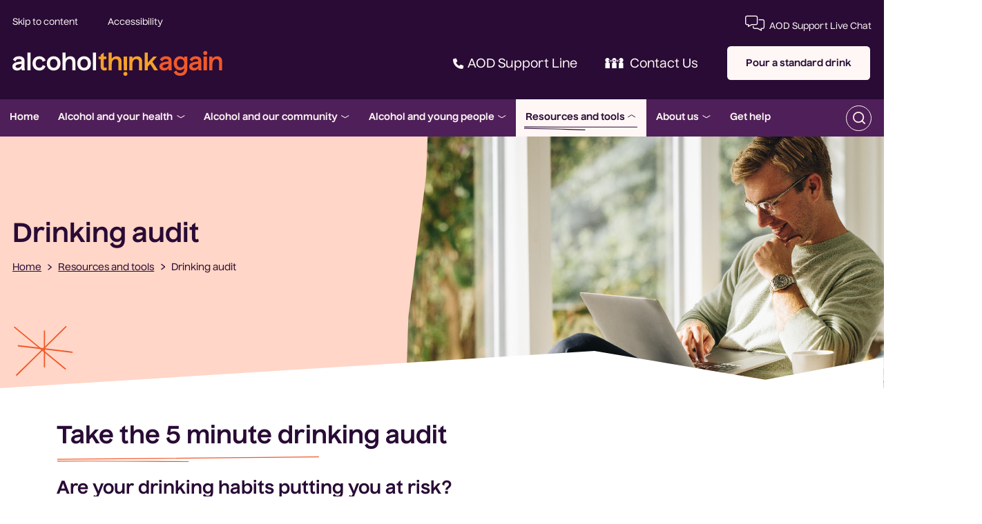

--- FILE ---
content_type: text/html
request_url: https://alcoholthinkagain.com.au/resources-and-tools/drinking-audit
body_size: 15900
content:
<!DOCTYPE html><html lang="en"><head id="head"><meta charset="utf-8"><meta name="viewport" content="width=device-width, initial-scale=1"><meta content="This audit is a validated risk assessment tool that will help you to determine whether your current drinking patterns are putting you at risk of experiencing harm from your drinking!" name="description"><title>Take The 5 Minute Drinking Audit | Alcohol Think Again</title><meta property="og:site_name" content="Alcohol Think Again"><meta property="og:title" content="Take The 5 Minute Drinking Audit"><meta property="og:description" content="This audit is a validated risk assessment tool that will help you to determine whether your current drinking patterns are putting you at risk of experiencing harm from your drinking!"><meta property="og:type" content="Article"><meta property="og:url" content="https://alcoholthinkagain.com.au/resources-and-tools/drinking-audit"><meta property="og:image" content="https://alcoholthinkagain.com.au/awcontent/Web/images/Hotbox-teaser-image-512x262px/drinking-audit-512x262.jpg"><link rel="canonical" href="https://alcoholthinkagain.com.au/resources-and-tools/drinking-audit"><link rel="icon" href="/awcontent/Web/assets/images/favicon.ico"><link rel="apple-touch-icon" href="/awcontent/Web/assets/images/apple-icon.png"><link rel="preload" as="image" href="/awcontent/Web/assets/images/logo.svg"><link rel="preload" href="/awcontent/Web/assets/stylesheets/css/fonts.css" as="style"><link rel="preload" href="/awcontent/Web/assets/stylesheets/css/vendor/bootstrap/bootstrap.min.css" as="style"><link rel="preload" href="/awcontent/Web/assets/stylesheets/css/core.css" as="style"><link rel="stylesheet" href="/awcontent/Web/assets/stylesheets/css/fonts.css"><link rel="stylesheet" href="/awcontent/Web/assets/stylesheets/css/vendor/bootstrap/bootstrap.min.css"><link rel="stylesheet" href="/awcontent/Web/assets/stylesheets/css/core.css"><link rel="stylesheet" href="/awcontent/Web/assets/stylesheets/css/modules/livechat.css"><!-- Google Tag Manager --><script>(function(n,t,i,r,u){n[r]=n[r]||[];n[r].push({"gtm.start":(new Date).getTime(),event:"gtm.js"});var e=t.getElementsByTagName(i)[0],f=t.createElement(i),o=r!="dataLayer"?"&l="+r:"";f.async=!0;f.src="https://www.googletagmanager.com/gtm.js?id="+u+o;e.parentNode.insertBefore(f,e)})(window,document,"script","dataLayer","GTM-W55VGK")</script><!-- End Google Tag Manager --><!-- BEGIN LivePerson Monitor. --><script>window.lpTag=window.lpTag||{};"undefined"==typeof window.lpTag._tagCount?(window.lpTag={wl:lpTag.wl||null,scp:lpTag.scp||null,site:"65154171",section:lpTag.section||"",tagletSection:lpTag.tagletSection||null,autoStart:lpTag.autoStart!==!1,ovr:lpTag.ovr||{},_v:"1.10.0",_tagCount:1,protocol:"https:",events:{bind:function(n,t,i){lpTag.defer(function(){lpTag.events.bind(n,t,i)},0)},trigger:function(n,t,i){lpTag.defer(function(){lpTag.events.trigger(n,t,i)},1)}},defer:function(n,t){0===t?(this._defB=this._defB||[],this._defB.push(n)):1===t?(this._defT=this._defT||[],this._defT.push(n)):(this._defL=this._defL||[],this._defL.push(n))},load:function(n,t,i){var r=this;setTimeout(function(){r._load(n,t,i)},0)},_load:function(n,t,i){var u=n,r;n||(u=this.protocol+"//"+(this.ovr&&this.ovr.domain?this.ovr.domain:"lptag.liveperson.net")+"/tag/tag.js?site="+this.site);r=document.createElement("script");r.setAttribute("charset",t?t:"UTF-8");i&&r.setAttribute("id",i);r.setAttribute("src",u);document.getElementsByTagName("head").item(0).appendChild(r)},init:function(){this._timing=this._timing||{};this._timing.start=(new Date).getTime();var n=this;window.attachEvent?window.attachEvent("onload",function(){n._domReady("domReady")}):(window.addEventListener("DOMContentLoaded",function(){n._domReady("contReady")},!1),window.addEventListener("load",function(){n._domReady("domReady")},!1));"undefined"==typeof _lptStop&&this.load()},start:function(){this.autoStart=!0},_domReady:function(n){this.isDom||(this.isDom=!0,this.events.trigger("LPT","DOM_READY",{t:n}));this._timing[n]=(new Date).getTime()},vars:lpTag.vars||[],dbs:lpTag.dbs||[],ctn:lpTag.ctn||[],sdes:lpTag.sdes||[],hooks:lpTag.hooks||[],identities:lpTag.identities||[],ev:lpTag.ev||[]},lpTag.init()):window.lpTag._tagCount+=1</script><!-- END LivePerson Monitor. --><meta name="facebook-domain-verification" content="vdyo9lnd7hl4cimfpq1eu7lvrcijk5"><link rel="stylesheet" href="/awcontent/Web//assets/stylesheets/css/internal.css"><link rel="stylesheet" href="/awcontent/Web//assets/stylesheets/css/modules/pagetitlebanner.css"><link rel="stylesheet" href="/awcontent/web/assets/stylesheets/css/modules/onpagelinks.css"><link rel="stylesheet" href="/awcontent/web/assets/stylesheets/css/modules/pagelastupdated.css"><!-- Meta Pixel Code --><script>!function(n,t,i,r,u,f,e){n.fbq||(u=n.fbq=function(){u.callMethod?u.callMethod.apply(u,arguments):u.queue.push(arguments)},n._fbq||(n._fbq=u),u.push=u,u.loaded=!0,u.version="2.0",u.queue=[],f=t.createElement(i),f.async=!0,f.src=r,e=t.getElementsByTagName(i)[0],e.parentNode.insertBefore(f,e))}(window,document,"script","https://connect.facebook.net/en_US/fbevents.js");fbq("init","158010997377010");fbq("track","PageView")</script><noscript><img height="1" width="1" style="display:none" src="https://www.facebook.com/tr?id" 158010997377010&ev="PageView&noscript" 1=""></noscript><!-- End Meta Pixel Code --><link rel="stylesheet" href="/awcontent/web/assets/stylesheets/css/modules/standarddrinktool.css"><link rel="stylesheet" href="/awcontent/web/assets/stylesheets/css/modules/interactivebodymodule.css"></head><body><!-- Google Tag Manager (noscript) --><noscript><iframe src="https://www.googletagmanager.com/ns.html?id=GTM-MNRVMPZ" height="0" width="0" style="display:none;visibility:hidden"></iframe></noscript><!-- End Google Tag Manager (noscript) --><div id="preloader" class="preloader"></div><div id="page" class="page wrapper internal"><div id="sticky-header" class="sticky-header"><header id="header" class="header" data-ktc-search-exclude=""><div class="header-top"><div class="container"><div class="header-top-wrapper"><div class="left"><ul class="nav"><li class="nav-item"><a id="skip-to-content" href="#content" class="skip-to-content">Skip to content</a></li><li class="nav-item"><a href="/accessibility">Accessibility</a></li></ul></div><div class="right"><ul class="nav"><li><a href="#livechat"><i class="fa-light fa-messages"></i> <span>AOD Support Live Chat</span></a></li></ul></div></div></div></div><div class="header-main"><div class="container"><div class="header-main-wrapper"><div class="header-main-inner"><a href="/" class="navbar-brand logo"><picture><source srcset="/awcontent/Web/assets/images/logo-white.svg" media="(min-width: 992px)"><source srcset="/awcontent/Web/assets/images/logo-stacked-white.svg" media="(max-width: 991px)"><img loading="lazy" decoding="async" src="/awcontent/Web/assets/images/logo-stacked-white.svg" width="146" height="50" alt="Alcohol. Think Again"></picture></a></div><div class="utility"><div id="quicklinks" class="quicklinks"><ul class="nav"><li class="hidden-tablet"><a href="tel:1800198024"><i class="fas fa-phone"></i> AOD Support Line</a></li><li><a href="/about-us/contact-us" class="interpreter">Contact Us</a></li><li><a href="/resources-and-tools/standard-drinks-tool" class="btn btn-primary" data-ktc-search-exclude="">Pour a standard drink</a></li></ul></div></div><div class="search-wrapper"><div id="search" class="search"><div class="searchinput-wrapper" data-search="" data-searchurl="/search" data-api="/v1/aapi/search/predictive" data-filtername="keyword" data-apitype="POST"><button id="searchToggle" class="btn searchtoggle searchbutton" role="button" tabindex="0" aria-label="Search toggle" aria-expanded="false"><span class="sr-only">Search toggle</span></button><div class="search-wrap" aria-hidden="true"> <button class="closesearh" id="closeSearch"><span class="sr-only">Close</span><i class="close fal fa-times"></i></button><div class="search-field-wrap"> <label for="sitesearch">I am searching for</label><div class="search-field-wrapper"><input id="sitesearch" class="sitesearchfield search-field" type="search" placeholder="Type your keywords here..."> <button class="search-button" role="button" tabindex="0" aria-label="Search"><i class="far fa-search"></i><span class="sr-only">Search</span></button></div></div><div class="popular-links"><h6>Popular Links</h6><ul><li><a href="/about-us/current-campaigns" target="_self" class="btn btn-arrow">Campaigns</a></li><li><a href="/resources-and-tools/standard-drinks-tool" target="_self" class="btn btn-arrow">Standard drink tool</a></li><li><a href="/resources-and-tools/resources" target="_self" class="btn btn-arrow">Resources</a></li><li><a href="/alcohol-and-your-health/reduce-your-drinking" target="_self" class="btn btn-arrow">Reduce your drinking</a></li><li><a href="/alcohol-and-your-health/alcohol-guidelines" target="_self" class="btn btn-arrow">Alcohol guidelines</a></li><li><a href="/alcohol-and-your-health/alcohol-and-pregnancy/alcohol-during-pregnancy" target="_self" class="btn btn-arrow">Alcohol during pregnancy</a></li><li><a href="/alcohol-and-our-community/use-and-harm-statistics" target="_self" class="btn btn-arrow">Use and statistics</a></li><li><a href="/alcohol-and-your-health/long-term-health-effects/cancer" target="_self" class="btn btn-arrow">Cancer</a></li></ul></div></div></div></div></div></div><!--<div class="header-print">
        <img loading="lazy" decoding="async" src="/app_themes/assets/images/logo-print.png" alt="Alcohol. Think Again" />
      </div>--></div></div><script id="headerSearchTemplate" type="text/x-kendo-template">
    <a href="#: data.Url #" class="#: data.Type #" #: data.Param #>
      <span>#: data.Title #</span>
    </a>
  </script></header><div class="slidenavigation"><div class="container"><div class="slidenavigation-wrapper"><button class="pn-toggle pn-trigger-open" aria-pressed="false" onclick="HandleBtnClick(event)" onkeypress="HandleBtnClick(event)" onkeyup="HandleBtnKeyUp(event)"><span class="hamburger hamburger--elastic js-hamburger"><span class="hamburger-box"><span class="hamburger-inner"></span></span></span> <strong>Menu</strong></button><div class="pn-container"><nav id="pn" class="primary-nav"> <span class="hidden-tablet hidden-desktop">Menu</span><ul class="pn-list"><li class="pn-item"> <a href="/">Home</a></li><li class="pn-item"><a href="/alcohol-and-your-health" class="has-children">Alcohol and your health</a><div class="sub-pn"><div class="sub-pn-inner"><div class="megamenu"> <span role="button" tabindex="0" class="closenav">Close</span><div class="megamenu-links"><h4 class="hidden-tablet">Alcohol and your health</h4><a href="/alcohol-and-your-health" class="btn btn-secondary">Learn more</a><ul class="sub-pn-list"><li class="hidden-desktop"> <button class="sub-pn-link cta-back-to-parent">Go back</button></li><li class="sub-pn-item hidden-desktop"><a class="sub-pn-link sub-pn-title-link" href="/alcohol-and-your-health">Alcohol and your health</a></li><li class="sub-pn-list-wrapper"><ul class="sub-pn-list"><li class="sub-pn-item"><a class="sub-pn-link" href="/alcohol-and-your-health/alcohol-guidelines"><div class="title"><img class="ata-icon" src="/awcontent/Web/assets/images/svg/ata-icon--guidelines.svg" alt="Alcohol Guidelines"> <span>Alcohol Guidelines</span></div><p>Find out the latest advice from health experts on how you can reduce health risks from drinking alcohol.</p></a></li><li class="sub-pn-item"><a class="sub-pn-link" href="/alcohol-and-your-health/long-term-health-effects"><div class="title"><img class="ata-icon" src="/awcontent/Web/assets/images/svg/__08-Long-Term-Health.svg" alt="Long-term health effects"> <span>Long-term health effects</span></div><p>Learn how alcohol causes long-term health conditions including cancer, heart disease, stroke, and liver disease.</p></a></li><li class="sub-pn-item"><a class="sub-pn-link" href="/alcohol-and-your-health/alcohol-and-mental-health"><div class="title"><img class="ata-icon" src="/awcontent/Web/assets/images/svg/ata-icon--mental.svg" alt="Alcohol and mental health"> <span>Alcohol and mental health</span></div><p>Alcohol and mental health are closely linked. Find out about how alcohol can affect your mood and mental health and wellbeing.</p></a></li><li class="sub-pn-item"><a class="sub-pn-link" href="/alcohol-and-your-health/reduce-your-drinking"><div class="title"><img class="ata-icon" src="/awcontent/Web/assets/images/svg/ata-icon--two-glasses.svg" alt="Reduce your drinking"> <span>Reduce your drinking</span></div><p>Find tips, strategies and advice to help you reduce your drinking.</p></a></li><li class="sub-pn-item"><a class="sub-pn-link" href="/alcohol-and-your-health/alcohol-and-pregnancy"><div class="title"><img class="ata-icon" src="/awcontent/Web/assets/images/svg/ata-icon--pregnancy.svg" alt="Alcohol and pregnancy"> <span>Alcohol and pregnancy</span></div><p>Information on alcohol and pregnancy including breastfeeding, supporting alcohol free pregnancies, and tips to stay alcohol-free.</p></a></li><li class="sub-pn-item"><a class="sub-pn-link" href="/alcohol-and-your-health/short-term-health-effects"><div class="title"><img class="ata-icon" src="/awcontent/Web/assets/images/svg/ata-icon--cheers.svg" alt="Short-term health effects"> <span>Short-term health effects</span></div><p>Find out the short-term health effects of alcohol on the body and how this increases your risk of accidents and injury.</p></a></li></ul></li></ul></div><div class="megamenu-image"><h4>Latest campaign</h4><div class="ratio ratio-16x9"><a href="#" class="play js-megamenu-play-video" data-video="CM3H97t4qRg" data-type="youtube"><picture><img loading="lazy" decoding="async" src="/awcontent/Web/images/Hotbox-teaser-image-512x262px/Poison-Esky-teaser_512x262.jpg" alt="video poster"></picture></a></div><div class="menu-content">The ‘What’s your poison?’ campaign prompts people to reconsider the common phrase by showing that when a person drinks alcohol, the body converts it to acetaldehyde, a poison.</div><div class="cta"><a href="/about-us/current-campaigns/whats_your_poison" class="btn btn-secondary">View campaign</a></div></div></div></div></div></li><li class="pn-item"><a href="/alcohol-and-our-community" class="has-children">Alcohol and our community</a><div class="sub-pn"><div class="sub-pn-inner"><div class="megamenu"> <span role="button" tabindex="0" class="closenav">Close</span><div class="megamenu-links"><h4 class="hidden-tablet">Alcohol and our community</h4><a href="/alcohol-and-our-community" class="btn btn-secondary">Learn more</a><ul class="sub-pn-list"><li class="hidden-desktop"> <button class="sub-pn-link cta-back-to-parent">Go back</button></li><li class="sub-pn-item hidden-desktop"><a class="sub-pn-link sub-pn-title-link" href="/alcohol-and-our-community">Alcohol and our community</a></li><li class="sub-pn-list-wrapper"><ul class="sub-pn-list"><li class="sub-pn-item"><a class="sub-pn-link" href="/alcohol-and-our-community/use-and-harm-statistics"><div class="title"><img class="ata-icon" src="/awcontent/Web/assets/images/svg/__01-Use-Harm-Stats.svg" alt="Use and harm statistics "> <span>Use and harm statistics</span></div><p>Find out who drinks alcohol in Western Australia and facts on harms caused by alcohol in our community.</p></a></li><li class="sub-pn-item"><a class="sub-pn-link" href="/alcohol-and-our-community/alcohol-and-the-law"><div class="title"><img class="ata-icon" src="/awcontent/Web/assets/images/svg/__03-Alc-Law.svg" alt="Alcohol and the law"> <span>Alcohol and the law</span></div><p>Learn about the current laws on sale, supply and use of alcohol in Western Australia and laws for under 18s.</p></a></li><li class="sub-pn-item"><a class="sub-pn-link" href="/alcohol-and-our-community/drinking-and-driving"><div class="title"><img class="ata-icon" src="/awcontent/Web/assets/images/svg/__04-Drink-Driving.svg" alt="Drinking and driving"> <span>Drinking and driving</span></div><p>Learn about how drinking impairs your driving ability, laws on alcohol and driving, and tips to stay safe.</p></a></li><li class="sub-pn-item"><a class="sub-pn-link" href="/alcohol-and-our-community/responsible-service-of-alcohol"><div class="title"><img class="ata-icon" src="/awcontent/Web/assets/images/svg/ata-icon--responsible-service.svg" alt="Responsible Service of Alcohol"> <span>Responsible Service of Alcohol</span></div><p>Information for retailers on responsible service of alcohol and posters available to download for licensed venues.</p></a></li><li class="sub-pn-item"><a class="sub-pn-link" href="/alcohol-and-our-community/for-health-professionals"><div class="title"><img class="ata-icon" src="/awcontent/Web/assets/images/svg/__06-Health-Professionals.svg" alt="For health professionals"> <span>For health professionals</span></div><p>Useful links and resources for health professionals, including information on brief intervention and other training services.</p></a></li></ul></li></ul></div><div class="megamenu-image"><h4>Latest campaign</h4><div class="ratio ratio-16x9"><a href="#" class="play js-megamenu-play-video" data-video="CM3H97t4qRg" data-type="youtube"><picture><img loading="lazy" decoding="async" src="/awcontent/Web/images/Hotbox-teaser-image-512x262px/Poison-Esky-teaser_512x262.jpg" alt="video poster"></picture></a></div><div class="menu-content">The ‘What’s your poison?’ campaign prompts people to reconsider the common phrase by showing that when a person drinks alcohol, the body converts it to acetaldehyde, a poison.</div><div class="cta"><a href="/about-us/current-campaigns/whats_your_poison" class="btn btn-secondary">View campaign</a></div></div></div></div></div></li><li class="pn-item"><a href="/alcohol-and-young-people" class="has-children">Alcohol and young people</a><div class="sub-pn"><div class="sub-pn-inner"><div class="megamenu"> <span role="button" tabindex="0" class="closenav">Close</span><div class="megamenu-links"><h4 class="hidden-tablet">Alcohol and young people</h4><a href="/alcohol-and-young-people" class="btn btn-secondary">Learn more</a><ul class="sub-pn-list"><li class="hidden-desktop"> <button class="sub-pn-link cta-back-to-parent">Go back</button></li><li class="sub-pn-item hidden-desktop"><a class="sub-pn-link sub-pn-title-link" href="/alcohol-and-young-people">Alcohol and young people</a></li><li class="sub-pn-list-wrapper"><ul class="sub-pn-list"><li class="sub-pn-item"><a class="sub-pn-link" href="/alcohol-and-young-people/for-parents"><div class="title"><img class="ata-icon" src="/awcontent/Web/assets/images/svg/__21-AYP-For-Parents.svg" alt="For Parents"> <span>For Parents</span></div><p>Information for parents on how to prevent harms from alcohol among young people including understanding the alcohol laws and risks for under 18s.</p></a></li><li class="sub-pn-item"><a class="sub-pn-link" href="/alcohol-and-young-people/impact-of-alcohol"><div class="title"><img class="ata-icon" src="/awcontent/Web/assets/images/svg/__20-AYP-Impact-Alc.svg" alt="Impact of alcohol"> <span>Impact of alcohol</span></div><p>Find out how alcohol can impact the developing brain and why young people under 18 should not drink alcohol.</p></a></li><li class="sub-pn-item"><a class="sub-pn-link" href="/alcohol-and-young-people/talking-about-alcohol"><div class="title"><img class="ata-icon" src="/awcontent/Web/assets/images/svg/__24-AYP-Alc-Laws-Under-18.svg" alt="Talking about alcohol"> <span>Talking about alcohol</span></div><p>Tips and advice on talking to young people about alcohol and why it’s important to say ‘no’ to giving alcohol to under 18s.</p></a></li><li class="sub-pn-item"><a class="sub-pn-link" href="/alcohol-and-young-people/for-leavers"><div class="title"><img class="ata-icon" src="/awcontent/Web/assets/images/svg/__23-AYP-For-Leavers.svg" alt="For Leavers"> <span>For Leavers</span></div><p>Information to help teenagers planning their Leavers week, including facts about alcohol, and tips to stay safe.</p></a></li><li class="sub-pn-item"><a class="sub-pn-link" href="/alcohol-and-young-people/leavers-info-for-parents"><div class="title"><img class="ata-icon" src="/awcontent/Web/assets/images/svg/__22-AYP-For-Teachers.svg" alt="Leavers info for parents"> <span>Leavers info for parents</span></div><p>Information and tips for parents on how to prepare young people to have a safe and enjoyable experience at Leavers.</p></a></li></ul></li></ul></div><div class="megamenu-image"><h4>Latest campaign</h4><div class="ratio ratio-16x9"><a href="#" class="play js-megamenu-play-video" data-video="RSbKRom92bM" data-type="youtube"><picture><img loading="lazy" decoding="async" src="/awcontent/Web/assets/images/placeholder/herobanner/LCW_303_MHC_FamilyAlcohol__WEB-LR.jpg" alt="video poster"></picture></a></div><div class="menu-content">The campaign calls for parents to join the 2 out of 3 already saying ‘no’ to giving alcohol to under 18s.</div><div class="cta"><a href="/about-us/current-campaigns/we-all-need-to-say-no" class="btn btn-secondary">View campaign</a></div></div></div></div></div></li><li class="pn-item"><a href="/resources-and-tools" class="active has-children">Resources and tools</a><div class="sub-pn"><div class="sub-pn-inner"><div class="megamenu"> <span role="button" tabindex="0" class="closenav">Close</span><div class="megamenu-links"><h4 class="hidden-tablet">Resources and tools</h4><a href="/resources-and-tools" class="btn btn-secondary">Learn more</a><ul class="sub-pn-list"><li class="hidden-desktop"> <button class="sub-pn-link cta-back-to-parent">Go back</button></li><li class="sub-pn-item hidden-desktop"><a class="sub-pn-link sub-pn-title-link" href="/resources-and-tools">Resources and tools</a></li><li class="sub-pn-list-wrapper"><ul class="sub-pn-list"><li class="sub-pn-item"><a class="sub-pn-link" href="/resources-and-tools/standard-drink-tool"><div class="title"><img class="ata-icon" src="/awcontent/Web/assets/images/svg/__25-Standard-Drinks-Tool.svg" alt="Standard drink tool"> <span>Standard drink tool</span></div><p>A standard drink might be less than you think. Use our standard drinks tool to see how many drinks are in your typical pour.</p></a></li><li class="sub-pn-item"><a class="sub-pn-link" href="/resources-and-tools/interactive-body-tool"><div class="title"><img class="ata-icon" src="/awcontent/Web/assets/images/svg/__35-Interactive-Body-Module.svg" alt="Interactive body tool "> <span>Interactive body tool</span></div><p>Use our interactive body to explore how alcohol can affect your health, including the brain, heart, liver, and digestive system.</p></a></li><li class="sub-pn-item"><a class="sub-pn-link" href="/resources-and-tools/drinking-audit"><div class="title"><img class="ata-icon" src="/awcontent/Web/assets/images/svg/__27-RAT-Drinking-Audit.svg" alt="Drinking audit"> <span>Drinking audit</span></div><p>Want to check if your drinking is putting you at risk of harm? Take our quick, confidential assessment to find out.</p></a></li><li class="sub-pn-item"><a class="sub-pn-link" href="/resources-and-tools/resources"><div class="title"><img class="ata-icon" src="/awcontent/Web/assets/images/svg/__29-RAT-Resource-Module.svg" alt="Resources"> <span>Resources</span></div><p>Download and order fact sheets, brochures, posters and other resources on alcohol and health, pregnancy, and young people.</p></a></li></ul></li></ul></div><div class="megamenu-image"><h4>Latest campaign</h4><div class="ratio ratio-16x9"><a href="#" class="play js-megamenu-play-video" data-video="-Yb_do7TZrQ" data-type="youtube"><picture><img loading="lazy" decoding="async" src="/awcontent/Web/images/Hotbox-image-790%c3%97398px/amazing_teaser_790x398px.jpg" alt="video poster"></picture></a></div><div class="menu-content">The ‘Amazing’ campaign aims to increase the proportion of the Western Australian community who are aware that there is no safe amount or time to drink alcohol when pregnant, and that it is recommended that woman who are pregnant or planning a pregnancy should not drink alcohol.</div><div class="cta"><a href="/about-us/current-campaigns/amazing" class="btn btn-secondary">View campaign</a></div></div></div></div></div></li><li class="pn-item"><a href="/about-us" class="has-children">About us</a><div class="sub-pn"><div class="sub-pn-inner"><div class="megamenu"> <span role="button" tabindex="0" class="closenav">Close</span><div class="megamenu-links"><h4 class="hidden-tablet">About us</h4><a href="/about-us" class="btn btn-secondary">Learn more</a><ul class="sub-pn-list"><li class="hidden-desktop"> <button class="sub-pn-link cta-back-to-parent">Go back</button></li><li class="sub-pn-item hidden-desktop"><a class="sub-pn-link sub-pn-title-link" href="/about-us">About us</a></li><li class="sub-pn-list-wrapper"><ul class="sub-pn-list"><li class="sub-pn-item"><a class="sub-pn-link" href="/about-us/current-campaigns"><div class="title"><img class="ata-icon" src="/awcontent/Web/assets/images/svg/__31-Current-Campaigns.svg" alt="Current campaigns"> <span>Current campaigns</span></div><p>View current Alcohol. Think Again campaigns on alcohol and health, pregnancy, and young people.</p></a></li><li class="sub-pn-item"><a class="sub-pn-link" href="/about-us/previous-campaigns"><div class="title"><img class="ata-icon" src="/awcontent/Web/assets/images/svg/__32-Previous-Campaigns-copy.svg" alt="Previous campaigns"> <span>Previous campaigns</span></div><p>View past Alcohol. Think Again campaigns on alcohol and health, pregnancy, and young people.</p></a></li><li class="sub-pn-item"><a class="sub-pn-link" href="/about-us/contact-us"><div class="title"><img class="ata-icon" src="/awcontent/Web/assets/images/svg/__34-Contact-Us.svg" alt="Contact us"> <span>Contact us</span></div><p>If you have any queries or feedback on the Alcohol. Think Again programs and campaigns.</p></a></li></ul></li></ul></div><div class="megamenu-image"><h4>Latest campaign</h4><div class="ratio ratio-16x9"><a href="#" class="play js-megamenu-play-video" data-video="-Yb_do7TZrQ" data-type="youtube"><picture><img loading="lazy" decoding="async" src="/awcontent/Web/images/Social%20Media%20Tiles%20for%20Campaigns/ATA_DIGITAL_STILLS_1080x1080-In-Utero.png" alt="video poster"></picture></a></div><div class="menu-content">The ‘Amazing’ campaign aims to increase the proportion of the Western Australian community who are aware that there is no safe amount or time to drink alcohol when pregnant, and that it is recommended that woman who are pregnant or planning a pregnancy should not drink alcohol.</div><div class="cta"><a href="/about-us/current-campaigns/amazing" class="btn btn-secondary">View campaign</a></div></div></div></div></div></li><li class="pn-item"><a href="/get-help">Get help</a></li></ul><ul class="navfooter hidden-desktop"><li><a href="/accessibility">Accessibility</a></li><li><a href="tel:1800198024">AOD Support Line</a></li><li><a href="#livechat">AOD Support Live Chat</a></li><li><a href="/about-us/contact-us">Contact Us</a></li><li><a href="/resources-and-tools/standard-drinks-tool">Pour a standard drink</a></li></ul></nav></div></div></div></div></div><main id="content" class="content" tabindex="-1"><div class="pagetitlebanner"><div class="banner-container"><div class="pagetitlebanner-image"><picture><source media="(min-width: 768px)" srcset="/awcontent/Web/images/Standard-internal-bannerhero-image-1920x624px/drinking-audit-1920x624.jpg"><img loading="eager" decoding="sync" src="/awcontent/Web/images/Standard-internal-bannerhero-image-1920x624px/drinking-audit-1920x624.jpg" width="1920" height="430" alt="Drinking audit"></picture></div></div><div class="container"><div class="pagetitlebanner-content"><div><h1>Drinking audit</h1><!--// https://www.w3.org/TR/wai-aria-practices/examples/breadcrumb/index.html //--><nav aria-label="Breadcrumb" class="breadcrumb"><ol><li><a href="/"><span>Home</span></a></li><li><a href="/resources-and-tools"><span>Resources and tools</span></a></li><li class="active"><span aria-current="page">Drinking audit</span></li></ol></nav><script type="application/ld+json">{"@context":"https://schema.org","@type":"BreadcrumbList","itemListElement":[{"@type":"ListItem","position":1,"item":{"@id":"https://alcoholthinkagain.com.au/resources-and-tools","name":"Resources and tools"}},{"@type":"ListItem","position":2,"item":{"@id":"https://alcoholthinkagain.com.au/resources-and-tools/drinking-audit","name":"Drinking audit"}}]}</script></div></div></div></div><link rel="stylesheet" href="/awcontent/web/assets/stylesheets/css/modules/riskquiz.css"><section class="aw-layout riskquiz"><div class="container"><div class="col-left"><div class="col-inner"><div id="dnn_contentPane" class="contentPane"><div class="DnnModule DnnModule-DNN_HTML DnnModule-578 risk-assessment-tool"><a name="578"></a><div class="DNNContainer_noTitle"><div id="dnn_ctr578_ContentPane"><div id="dnn_ctr578_ModuleContent" class="DNNModuleContent ModDNNHTMLC"><div id="dnn_ctr578_HtmlModule_lblContent" class="Normal"><h2>Take the 5 minute drinking audit</h2><div class="risk-page1"><h4 class="sub-head-italic">Are your drinking habits putting you at risk?</h4><div class="cta-wrap"><img alt="Risk Assessment Tool" src="/awcontent/web/assets/images/keyboard-typing.jpg"><div class="cta-block"><h3 class="cta-heading">Assess your current level of drinking by completing this short risk assessment.</h3><a class="btn btn-primary quiz-begin">Begin</a></div><div class="clearfix"><div class="colour-block-a"> </div><div class="colour-block-b"> </div><div class="colour-block-c"> </div></div></div><p>This audit is a validated risk assessment tool that will help you to determine whether your current drinking patterns are putting you at risk of experiencing harm from your drinking.</p><p>On completion of the questionnaire, you will be provided with personalised feedback. Your answers and feedback are private and confidential, and are not stored by this website upon completion.</p><p>As part of the feedback, you will be provided with information and support options that may assist you to take steps towards reducing or stopping drinking.</p><div class="references"><button class="references__btn btn btn-primary">References</button><div class="references__content"><dl><dt><sup>1</sup></dt><dd>Thomas F. Babor, John C. Higgins-Biddle, John B. Saunders, and Maristela G. Monteiro (2001) AUDIT: The Alcohol Use Disorders Identification Test Guidelines for Use in Primary Care. Second Edition.</dd></dl></div></div></div></div></div><div class="clear"></div></div></div><div class="DnnModule DnnModule-RiskAssessmentTool DnnModule-593"><a name="593"></a><div class="DNNContainer_noTitle"><div id="dnn_ctr593_ContentPane"><div id="dnn_ctr593_ModuleContent" class="DNNModuleContent ModRiskAssessmentToolC"><div class="quiz" id="quiz-risk"><span class="sub-head-italic">Assess if your drinking habits are putting you at risk.</span> <p>There are 10 questions in this assessment which will take 2-3 minutes to complete. Please answer each and every question (all questions require an answer) as honestly as possible.</p><div class="question-set" id="question-set-1"><div class="question"><div class="question-number">1</div><div class="question-answers"><span class="question-text">How often do you have a drink containing alcohol?</span><input type="radio" name="question1" value="0" id="question1_1"> <label for="question1_1">Never</label><br><input type="radio" name="question1" value="1" id="question1_2"> <label for="question1_2">Monthly or less</label><br><input type="radio" name="question1" value="2" id="question1_3"> <label for="question1_3">2 - 4 times a month</label><br><input type="radio" name="question1" value="3" id="question1_4"> <label for="question1_4">2 - 3 times a week</label><br><input type="radio" name="question1" value="4" id="question1_5"> <label for="question1_5">4 or more times a week</label><br><div class="risk-error-text" style="display:none">Please answer this question</div></div></div><div class="question"><div class="question-number">2</div><div class="question-answers"><span class="question-text">How many drinks containing alcohol do you have on a typical day when you are drinking?</span><input type="radio" name="question2" value="0" id="question2_1"> <label for="question2_1">1 or 2</label><br><input type="radio" name="question2" value="1" id="question2_2"> <label for="question2_2">3 or 4</label><br><input type="radio" name="question2" value="2" id="question2_3"> <label for="question2_3">5 or 6</label><br><input type="radio" name="question2" value="3" id="question2_4"> <label for="question2_4">7 to 9</label><br><input type="radio" name="question2" value="4" id="question2_5"> <label for="question2_5">10 or more</label><br><div class="risk-error-text" style="display:none">Please answer this question</div></div></div><div class="question"><div class="question-number">3</div><div class="question-answers"><span class="question-text">How often do you have six or more standard drinks on one occasion?</span><input type="radio" name="question3" value="0" id="question3_1"> <label for="question3_1">Never</label><br><input type="radio" name="question3" value="1" id="question3_2"> <label for="question3_2">Less than monthly</label><br><input type="radio" name="question3" value="2" id="question3_3"> <label for="question3_3">Monthly</label><br><input type="radio" name="question3" value="3" id="question3_4"> <label for="question3_4">Weekly</label><br><input type="radio" name="question3" value="4" id="question3_5"> <label for="question3_5">Daily or almost daily</label><br><div class="risk-error-text" style="display:none">Please answer this question</div></div></div><div class="question"><div class="question-number">4</div><div class="question-answers"><span class="question-text">How often during the last year have you found that you were not able to stop drinking once you had started?</span><input type="radio" name="question4" value="0" id="question4_1"> <label for="question4_1">Never</label><br><input type="radio" name="question4" value="1" id="question4_2"> <label for="question4_2">Less than monthly</label><br><input type="radio" name="question4" value="2" id="question4_3"> <label for="question4_3">Monthly</label><br><input type="radio" name="question4" value="3" id="question4_4"> <label for="question4_4">Weekly</label><br><input type="radio" name="question4" value="4" id="question4_5"> <label for="question4_5">Daily or almost daily</label><br><div class="risk-error-text" style="display:none">Please answer this question</div></div></div><div class="question"><div class="question-number">5</div><div class="question-answers"><span class="question-text">How often during the last year have you failed to do what was normally expected of you because of drinking?</span><input type="radio" name="question5" value="0" id="question5_1"> <label for="question5_1">Never</label><br><input type="radio" name="question5" value="1" id="question5_2"> <label for="question5_2">Less than monthly</label><br><input type="radio" name="question5" value="2" id="question5_3"> <label for="question5_3">Monthly</label><br><input type="radio" name="question5" value="3" id="question5_4"> <label for="question5_4">Weekly</label><br><input type="radio" name="question5" value="4" id="question5_5"> <label for="question5_5">Daily or almost daily</label><br><div class="risk-error-text" style="display:none">Please answer this question</div></div></div><div class="quiz-buttons"><a class="btn btn-primary" href="#">Back</a> <a class="btn btn-primary quiz-next" href="#">Next</a></div></div><div class="question-set" id="question-set-2"><div class="question"><div class="question-number">6</div><div class="question-answers"><span class="question-text">How often during the last year have you needed a drink first thing in the morning to get yourself going after a heavy drinking session?</span><input type="radio" name="question6" value="0" id="question6_1"> <label for="question6_1">Never</label><br><input type="radio" name="question6" value="1" id="question6_2"> <label for="question6_2">Less than monthly</label><br><input type="radio" name="question6" value="2" id="question6_3"> <label for="question6_3">Monthly</label><br><input type="radio" name="question6" value="3" id="question6_4"> <label for="question6_4">Weekly</label><br><input type="radio" name="question6" value="4" id="question6_5"> <label for="question6_5">Daily or almost daily</label><br><div class="risk-error-text" style="display:none">Please answer this question</div></div></div><div class="question"><div class="question-number">7</div><div class="question-answers"><span class="question-text">How often during the last year have you had a feeling of guilt or remorse after drinking?</span><input type="radio" name="question7" value="0" id="question7_1"> <label for="question7_1">Never</label><br><input type="radio" name="question7" value="1" id="question7_2"> <label for="question7_2">Less than monthly</label><br><input type="radio" name="question7" value="2" id="question7_3"> <label for="question7_3">Monthly</label><br><input type="radio" name="question7" value="3" id="question7_4"> <label for="question7_4">Weekly</label><br><input type="radio" name="question7" value="4" id="question7_5"> <label for="question7_5">Daily or almost daily</label><br><div class="risk-error-text" style="display:none">Please answer this question</div></div></div><div class="question"><div class="question-number">8</div><div class="question-answers"><span class="question-text">How often during the last year have you been unable to remember what happened the night before because of your drinking?</span><input type="radio" name="question8" value="0" id="question8_1"> <label for="question8_1">Never</label><br><input type="radio" name="question8" value="1" id="question8_2"> <label for="question8_2">Less than monthly</label><br><input type="radio" name="question8" value="2" id="question8_3"> <label for="question8_3">Monthly</label><br><input type="radio" name="question8" value="3" id="question8_4"> <label for="question8_4">Weekly</label><br><input type="radio" name="question8" value="4" id="question8_5"> <label for="question8_5">Daily or almost daily</label><br><div class="risk-error-text" style="display:none">Please answer this question</div></div></div><div class="question"><div class="question-number">9</div><div class="question-answers"><span class="question-text">Have you or someone else been injured because of your drinking?</span><input type="radio" name="question9" value="0" id="question9_1"> <label for="question9_1">Never</label><br><input type="radio" name="question9" value="2" id="question9_2"> <label for="question9_2">Yes, but not in the last year</label><br><input type="radio" name="question9" value="4" id="question9_3"> <label for="question9_3">Yes, during the last year</label><br><div class="risk-error-text" style="display:none">Please answer this question</div></div></div><div class="question"><div class="question-number">10</div><div class="question-answers"><span class="question-text">Has a relative, friend, doctor or other healthcare worker been concerned about your drinking or suggested you cut down?</span><input type="radio" name="question10" value="0" id="question10_1"> <label for="question10_1">Never</label><br><input type="radio" name="question10" value="2" id="question10_2"> <label for="question10_2">Yes, but not in the last year</label><br><input type="radio" name="question10" value="4" id="question10_3"> <label for="question10_3">Yes, during the last year</label><br><div class="risk-error-text" style="display:none">Please answer this question</div></div></div><div class="quiz-buttons"><a class="btn btn-primary quiz-back" href="#">Back</a> <a class="btn btn-primary quiz-submit" href="#">Submit</a></div></div></div><div class="results hidden"><span class="sub-head-italic">Congratulations on getting this far. We know answering questions about your alcohol use can feel uncomfortable. Your drinking patterns have now been assessed.</span><div class="risk-result-set risk-result-low gtm-risk-result-low"><div class="risk-result active-1"><div class="risk-score"> <span class="score-title">Your Risk<br>Assessment Score</span> <span class="score-total">[score]</span><span class="score-base">/40</span> <span class="score-text">Low Risk</span></div><span class="risk-heading">Low Risk</span> <p><strong>Based on your responses, you are currently drinking at low risk levels.</strong></p><p>Try to stick to your low risk drinking habits, even on special occasions. Keep in mind that even small amounts of alcohol can increase your risk of harm, including the risk of cancer.</p><p>The <a href="/alcohol-and-your-health/alcohol-guidelines">Australian Alcohol Guidelines</a> can help you to make informed decisions about how much alcohol you drink, if any.</p><p>If you do drink, the Australian Alcohol Guidelines recommend a maximum of 10 standard drinks per week and no more than 4 standard drinks on any day to reduce the risk of alcohol-related harm. The less alcohol you drink, the lower your risk of experiencing harm.</p></div><div class="risk-categories active-1"><div class="risk-cat risk-cat-1">Low Risk<br>0 - 7</div><div class="risk-cat risk-cat-2">Risky<br>8 - 12</div><div class="risk-cat risk-cat-3">High Risk<br>13 +</div></div><div class="breakout-box breakout-box-blue gtm-recommendations wysiwyg"></div></div><div class="risk-result-set risk-result-risky gtm-risk-result-risky"><div class="risk-result active-2"><div class="risk-score"><span class="score-title">Your Risk<br>Assessment Score</span> <span class="score-total">[score]</span><span class="score-base">/40</span> <span class="score-text">Risky</span></div><span class="risk-heading">Risky</span> <p><strong>Based on your responses, you are currently drinking at risky levels.</strong> Drinking at risky levels can impact your health, relationships and work performance. It also increases the risk of injury to yourself and others.</p><p>Drinking at risky levels can cause a range of serious health problems, including:</p><ul><li>Cancer</li><li>Liver damage</li><li>Brain injury, including memory loss</li><li>Heart disease and stroke</li><li>Mental health issues</li><li>Physical dependence</li></ul><p>It can also cause:</p><ul><li>Injury to yourself and others</li><li>Aggression and violence</li><li>Motor vehicle crashes</li><li>Legal and financial problems</li><li>Sleeping problems</li><li>Reduced concentration levels</li><li>Poor work performance</li><li>Sexual and reproductive problems</li><li>Relationship problems with family, friends and work colleagues</li></ul><p>The <a href="/alcohol-and-your-health/alcohol-guidelines">Australian Alcohol Guidelines</a> can help you to make informed decisions about how much alcohol you drink, if any.</p><p>If you do drink, the Australian Alcohol Guidelines recommend a maximum of 10 standard drinks per week and no more than 4 standard drinks on any day to reduce the risk of alcohol-related harm. The less alcohol you drink, the lower your risk of experiencing harm.</p></div><div class="risk-categories active-2"><div class="risk-cat risk-cat-1">Low Risk<br>0 - 7</div><div class="risk-cat risk-cat-2">Risky<br>8 - 12</div><div class="risk-cat risk-cat-3">High Risk<br>13 +</div></div><div class="breakout-box breakout-box-blue gtm-recommendations wysiwyg"><p><strong>Below are some things that you can do to help you reduce your drinking.</strong></p><ul><li>Follow tips and advice on how to stay within low-risk drinking limits.</li><li>Call the Alcohol and Drug Support Service on <a href="tel:894425000">(08) 9442 5000</a>. The service provides 24/7 non-judgemental telephone counselling, information, referral and support lines for alcohol and drug use. A professional counsellor will provide tailored support and advice if you’d like to change your alcohol or drug use. They work with you to make the changes that you want. All calls are free and confidential, and you can request a call back.</li><li>Use the <a href="#livechat" data-ga-label="live-chat">Live Chat</a> for a confidential, online session with a qualified Alcohol and Drug Support Service counsellor..</li><li>Make an appointment with your GP to further discuss your current drinking patterns and options for support.</li><li>Visit <a href="https://www.myservices.org.au/" target="_blank">MyServices</a> to find mental health, alcohol and other drug services close to you.</li></ul></div></div><div class="risk-result-set risk-result-high gtm-risk-result-high"><div class="risk-result active-3"><div class="risk-score"><span class="score-title">Your Risk<br>Assessment Score</span> <span class="score-total">[score]</span><span class="score-base">/40</span> <span class="score-text">High Risk</span></div><span class="risk-heading">High Risk</span> <p><strong>Based on your responses, you are currently drinking at <strong>high risk</strong> levels.</strong></p><p>This level of drinking can cause serious physical, psychological and social harm, and can significantly impact your health, relationships and work performance. It can also increase the risk of injury to yourself and others.</p><p>Drinking at high risk levels can cause a range of serious health problems, including:</p><ul><li>Cancer</li><li>Liver damage</li><li>Brain injury, including memory loss</li><li>Heart disease and stroke</li><li>Mental health issues</li><li>Physical dependence</li></ul><p>It can also cause:</p><ul><li>Injury to yourself and others</li><li>Aggression and violence</li><li>Motor vehicle crashes</li><li>Legal and financial problems</li><li>Sleeping problems</li><li>Reduced concentration levels</li><li>Poor work performance</li><li>Sexual and reproductive problems</li><li>Relationship problems with family, friends and work colleagues</li></ul></div><div class="risk-categories active-3"><div class="risk-cat risk-cat-1">Low Risk<br>0 - 7</div><div class="risk-cat risk-cat-2">Risky<br>8 - 12</div><div class="risk-cat risk-cat-3">High Risk<br>13 +</div></div><div class="breakout-box breakout-box-blue gtm-recommendations wysiwyg"><p><strong>Below are some things that you can do to help you reduce your drinking.</strong></p><ul><li>Call the Alcohol and Drug Support Service on <a href="tel:0894425000">(08) 9442 5000</a>. The service provides 24/7 non-judgemental telephone counselling, information, referral and support lines for alcohol and drug use. A professional counsellor will provide tailored support and advice if you’d like to change your alcohol or drug use. They work with you to make the changes that you want. All calls are free and confidential, and you can request a call back.</li><li>Use the <a href="#livechat" data-ga-label="live-chat">Live Chat</a> for a confidential, online session with a qualified Alcohol and Drug Support Service counsellor.</li><li>Make an appointment with your GP to further discuss your current drinking patterns and options for support.</li><li>Visit <a href="https://www.myservices.org.au/" target="_blank">MyServices</a> to find mental health, alcohol and other drug services close to you.</li><li>Follow our <a href="/alcohol-and-your-health/reduce-your-drinking">tips and advice on how to reduce your drinking</a>.</li></ul><p>The <a href="/alcohol-and-your-health/alcohol-guidelines">Australian Alcohol Guidelines</a> can help you to make informed decisions about how much alcohol you drink, if any.</p><p>If you do drink, the Australian Alcohol Guidelines recommend a maximum of 10 standard drinks per week and no more than 4 standard drinks on any day to reduce the risk of alcohol-related harm. The less alcohol you drink, the lower your risk of experiencing harm.</p></div></div><div class="risk-buttons gtm-risk-result-utilities"><a class="btn btn-primary btn-print" href="#" data-ga-label="print-results">Print my results</a> <a class="btn btn-primary btn-email" href="#" data-ga-label="email-results">Email my results</a> <a class="btn btn-primary btn-startagain" href="#" data-ga-label="start-again">Start Again</a></div><div class="further-info gtm-risk-result-further-infos wysiwyg"><span class="icon-info"></span> <p><strong>Related Topics</strong></p><ul><li><span class="heading"><a href="/alcohol-and-your-health/reduce-your-drinking">Reduce your drinking</a></span></li><li><span class="heading"><a href="/resources-and-tools/standard-drink-tool">Standard Drink Tool</a></span></li><li><span class="heading"><a href="/resources-and-tools/interactive-body-tool">Interactive Body Module</a></span></li></ul></div></div><div class="risk-email gtm-risk-result-email-modal"><div class="risk-email-mask modal-close"></div><div class="risk-email-modal"><a href="#" class="modal-close modal-close-icon" data-ga-label="close-modal"></a><div class="risk-email-form"><h3>Email Results</h3><p>Please provide your email address below, and we will send you a copy of your results and recommendations based on your score.</p><div><label for="risk-email-address" class="form-label">Email</label><input id="risk-email-address" name="risk-email-address" type="text" class="form-control"><input id="risk-email-score" name="risk-email-score" type="hidden"></div><div class="risk-buttons"><a href="#" class="btn btn-primary risk-email-submit">Send</a> <a href="#" class="btn-close modal-close" data-ga-label="close-dont-send"><small>Don’t Send</small></a></div><br><span>Please note: We do not save your results or email address.</span></div><div class="risk-email-error" style="display:none"><p class="error js-error">There was an error submitting your results. Please check your email and try again.</p></div><div class="risk-email-thankyou" style="display:none"><h3>Results Sent</h3><p>Thanks for participating in this risk assessment.</p><div class="risk-buttons"><a href="#" class="btn btn-primary btn-close modal-close" data-ga-label="close-thanks">Close</a></div></div></div></div></div></div></div></div></div></div></div></div></div></section><section class="aw-layout pagelastupdated"><div class="container"><p class="page-last-updated"><strong>Page last updated</strong>7 August 2023</p></div></section></main><div class="footer-wrapper"><div class="footer-extended"><div class="container"><a href="#page" id="back-to-top" class="back-to-top"><span class="sr-only">Back to </span>Top <span class="sr-only">of the page</span></a><div class="row gy-4"><div class="col-12 col-md-6 col-lg-3 col-xl-2"><h3><a href="/alcohol-and-your-health">Alcohol and your health</a></h3><ul><li><a href="/alcohol-and-your-health/alcohol-guidelines">Alcohol Guidelines</a></li><li><a href="/alcohol-and-your-health/long-term-health-effects">Long-term health effects</a></li><li><a href="/alcohol-and-your-health/alcohol-and-mental-health">Alcohol and mental health</a></li><li><a href="/alcohol-and-your-health/reduce-your-drinking">Reduce your drinking</a></li><li><a href="/alcohol-and-your-health/alcohol-and-pregnancy">Alcohol and pregnancy</a></li><li><a href="/alcohol-and-your-health/short-term-health-effects">Short-term health effects</a></li></ul></div><div class="col-12 col-md-6 col-lg-3 col-xl-2"><h3><a href="/alcohol-and-our-community">Alcohol and our community</a></h3><ul><li><a href="/alcohol-and-our-community/use-and-harm-statistics">Use and harm statistics</a></li><li><a href="/alcohol-and-our-community/alcohol-and-the-law">Alcohol and the law</a></li><li><a href="/alcohol-and-our-community/drinking-and-driving">Drinking and driving</a></li><li><a href="/alcohol-and-our-community/responsible-service-of-alcohol">Responsible Service of Alcohol</a></li><li><a href="/alcohol-and-our-community/for-health-professionals">For health professionals</a></li></ul></div><div class="col-12 col-md-6 col-lg-3 col-xl-2"><h3><a href="/alcohol-and-young-people">Alcohol and young people</a></h3><ul><li><a href="/alcohol-and-young-people/for-parents">For Parents</a></li><li><a href="/alcohol-and-young-people/impact-of-alcohol">Impact of alcohol</a></li><li><a href="/alcohol-and-young-people/talking-about-alcohol">Talking about alcohol</a></li><li><a href="/alcohol-and-young-people/for-leavers">For Leavers</a></li><li><a href="/alcohol-and-young-people/leavers-info-for-parents">Leavers info for parents</a></li></ul></div><div class="col-12 col-md-6 col-lg-3 col-xl-2"><h3><a href="/resources-and-tools">Resources and tools</a></h3><ul><li><a href="/resources-and-tools/standard-drink-tool">Standard drink tool</a></li><li><a href="/resources-and-tools/interactive-body-tool">Interactive body tool</a></li><li><a href="/resources-and-tools/drinking-audit">Drinking audit</a></li><li><a href="/resources-and-tools/resources">Resources</a></li></ul></div><div class="col-12 col-md-6 col-lg-3 col-xl-2"><h3><a href="/about-us">About us</a></h3><ul><li><a href="/about-us/current-campaigns">Current campaigns</a></li><li><a href="/about-us/previous-campaigns">Previous campaigns</a></li><li><a href="/about-us/contact-us">Contact us</a></li></ul></div><div class="col-12 col-md-6 col-lg-3 col-xl-2"><h3><a href="/get-help">Get help</a></h3></div></div></div></div><footer id="footer" class="footer"><div class="container"><div class="footer-panel"><div class="row gy-4"><div class="col-12 col-md-12 col-lg-2"><div class="logo"><a href="/"><img loading="lazy" decoding="async" src="/awcontent/Web/assets/images/logo-white.svg" alt="Alcohol. Think Again"></a></div><ul class="social-links"><li><a href="https://www.facebook.com/alcoholthinkagain/" target="_blank" aria-label="Facebook(opens in a new tab)"><i class="fab fa-facebook-f"></i><span class="sr-only">Facebook</span></a></li><!-- <li><a href="https://www.tiktok.com/@alcohol.thinkagain" target="_blank"><i class="fab fa-tiktok"></i><span class="sr-only">TikTok</span></a></li> --><li><a href="https://www.instagram.com/alcohol.thinkagain_wa/" target="_blank" aria-label="Instagram (opens in a new tab)"><i class="fab fa-instagram"></i><span class="sr-only">Instagram</span></a></li><li><a href="https://www.youtube.com/channel/UCb4oq3X4X96yTYlXDpCM3wQ" target="_blank" aria-label="Youtube (opens in a new tab)"><i class="fab fa-youtube"></i><span class="sr-only">YouTube</span></a></li><!-- <li><a href="https://twitter.com/AlcoholThinkAgn" target="_blank"><i class="fab fa-twitter"></i><span class="sr-only">Twitter</span></a></li> --></ul><div><p><a href="https://www.tisnational.gov.au/" target="_blank" aria-label="Translating and Interpreting Service (opens in a new tab) (opens in a new tab)"><span class="text">Translating and Interpreting Service</span> <span class="sr-only">(opens in a new tab)</span> <i class="pl-2 fa-solid fa-arrow-up-right-from-square"></i></a></p><p><a href="https://www.accesshub.gov.au/" target="_blank" aria-label="National Relay Service (opens in a new tab) (opens in a new tab)"><span class="text">National Relay Service</span> <span class="sr-only">(opens in a new tab)</span> <i class="pl-2 fa-solid fa-arrow-up-right-from-square"></i></a></p></div></div><div class="col-12 col-md-8 col-lg-10"><div><h5 style="color:#f5af2b;font-size:1.1em">Acknowledgement of Country</h5><p class="mb-4">We acknowledge Aboriginal and Torres Strait Islander peoples as the Traditional Custodians of our State and its waters. Alcohol. Think Again wishes to pay its respects to Elders both past and present and extend this to all Aboriginal and Torres Strait Islander peoples seeing this message.</p><div class="acknowledgement-of-country"><img loading="lazy" decoding="async" src="/awcontent/Web/assets/images/svg/Flag_Australian_Aboriginal.svg" alt="Flag of Australian Aboriginal"> <img loading="lazy" decoding="async" src="/awcontent/Web/assets/images/svg/Flag_Torres_Strait_Islanders.svg" alt="Flag of Torres Strait Islanders"></div><h5 style="color:#f5af2b;font-size:1.1em">Recognition of Lived Experience</h5><p>We recognise the individual and collective expertise of those with living and lived experience of mental health, alcohol and other drug issues and suicidal crisis, including their families and carers.</p></div></div><div class="col-12 col-md-4 col-lg-2"><span id="livechat" class="livchat"><img loading="lazy" decoding="async" src="/awcontent/Web/assets/images/svg/AODSupportLiveChat2.svg" alt="Live chat"><div id="LP_DIV_1463979142392"></div><span class="livechat"><a href="http://solutions.liveperson.com/live-chat?cameFrom=chatByLink" target="_blank">Live Chat</a> by <a href="http://www.liveperson.com?cameFrom=chatByLink" target="_blank">LivePerson</a></span></span></div></div></div><div class="footer-wrap"><!-- <div class="copyright-notices">©2023 Alcohol. Think Again</div> --><nav><ul class="nav"><li><a href="/disclaimer">Disclaimer</a></li><li><a href="/privacy">Privacy Policy</a></li><li><a href="/sitemap">Sitemap</a></li><li><a href="/accessibility">Accessibility</a></li></ul></nav><!-- <span class="siteby">Site by <a href="https://www.alyka.com.au/" target="_blank">ALYKA</a></span> --></div></div></footer></div></div><script src="/awcontent/Web/assets/js/vendor/jquery/jquery.min.js"></script><!-- Required js --><script src="/awcontent/Web/assets/js/vendor/bootstrap/bootstrap.bundle.min.js" defer=""></script><script src="/awcontent/Web/assets/js/vendor/ui/kendo.all.min.js"></script><script src="/awcontent/Web/assets/js/minified/vendor.js" defer=""></script><script src="/awcontent/Web/assets/js/minified/core.min.js" defer=""></script><!-- Required modules js --><script src="/awcontent/Web/assets/js/modules/headersearch.js" defer=""></script><script src="/awcontent/web/assets/js/vendor/js.cookie.js"></script><script defer="" src="/awcontent/web/assets/js/modules/riskquiz.js"></script><script src="/awcontent/web/assets/js/vendor/jquery.flexslider.js"></script><script src="/awcontent/web/assets/js/modules/vendor/handlebars-v4.7.8.js"></script><script defer="" src="/awcontent/web/assets/js/modules/standarddrinktool.js"></script><script defer="" src="/awcontent/web/assets/js/modules/interactivebodymodule.js"></script></body></html>

--- FILE ---
content_type: text/css
request_url: https://alcoholthinkagain.com.au/awcontent/Web/assets/stylesheets/css/core.css
body_size: 24077
content:
@-webkit-keyframes loading-bar-spinner{0%{-webkit-transform:rotate(0deg);transform:rotate(0deg)}to{-webkit-transform:rotate(360deg);transform:rotate(360deg)}}@keyframes loading-bar-spinner{0%{-webkit-transform:rotate(0deg);transform:rotate(0deg)}to{-webkit-transform:rotate(360deg);transform:rotate(360deg)}}@-webkit-keyframes bs-notify-fadeOut{0%{opacity:.9}to{opacity:0}}@keyframes bs-notify-fadeOut{0%{opacity:.9}to{opacity:0}}:root{--ata-color-primary:#290B36;--ata-color-secondary:#F05929;--ata-color-tertiary:#F5AF2B;--ata-color-blackpurple:var(--ata-color-primary);--ata-color-orange:var(--ata-color-secondary);--ata-color-yellow:var(--ata-color-tertiary);--ata-color-purple:#4F1F59;--ata-color-paleorange:#F28561;--ata-color-paleyellow:#FABF73;--ata-color-cream:#FFEDE5;--ata-color-whitepaper:#FFF7F5;--ata-color-sketchbrown:#B5857D;--ata-color-collagebrown:#E3BDB8;--ata-color-collagebeige:#FFD6C7;--ata-font-family:nuckle, sans-serif;--ata-nuckle-font:nuckle, sans-serif;--ata-marydale-font:marydale, sans-serif;--ata-header-desktop-height:160px;--ata-header-mobile-height:90px;--ata-slidemobile-menu:60px;--bs-link-color:#290B36;--bs-link-hover-color:#290B36}html{font-size:16px}@media screen and (min-width:320px){html{font-size:16px}}@media screen and (min-width:320px) and (min-width:320px){html{font-size:calc(16px + 0*((100vw - 320px)/1320))}}@media screen and (min-width:320px) and (min-width:1640px){html{font-size:16px}}@media screen and (min-width:1640px){html{font-size:16px}}body{font-family:"nuckle",sans-serif;font-size:1rem;font-weight:500;line-height:1.4375;color:#290b36;min-width:320px}.h1,.h2,.h3,.h4,.h5,.h6,h1,h2,h3,h4,h5,h6,p{margin-top:20px;margin-bottom:20px}.h1:first-child,.h2:first-child,.h3:first-child,.h4:first-child,.h5:first-child,.h6:first-child,blockquote:first-child,h1:first-child,h2:first-child,h3:first-child,h4:first-child,h5:first-child,h6:first-child,p:first-child{margin-top:0}.h1:last-child,.h2:last-child,.h3:last-child,.h4:last-child,.h5:last-child,.h6:last-child,blockquote:last-child,h1:last-child,h2:last-child,h3:last-child,h4:last-child,h5:last-child,h6:last-child,p:last-child{margin-bottom:0}p+.h1,p+.h2,p+.h3,p+.h4,p+.h5,p+.h6,p+h1,p+h2,p+h3,p+h4,p+h5,p+h6{margin-top:35px}.h1,.h2,.h3,.h4,.h5,.h6,h1,h2,h3,h4,h5,h6{font-family:"nuckle",sans-serif;font-weight:700;color:#290b36}.h3,.h4,.h5,.h6,h3,h4,h5,h6{line-height:1.4375}.h1.line:after,.h2.line:after,.h3.line:after,.h4.line:after,.h5.line:after,.h6.line:after,h1.line:after,h2.line:after,h3.line:after,h4.line:after,h5.line:after,h6.line:after{content:'';display:block;height:10px;background-image:url(../../images/svg/heading-underline.svg);background-repeat:no-repeat;margin-top:10px}@media (max-width:767.98px){.h1.line:after,.h2.line:after,.h3.line:after,.h4.line:after,.h5.line:after,.h6.line:after,h1.line:after,h2.line:after,h3.line:after,h4.line:after,h5.line:after,h6.line:after{background-image:url(../../images/svg/heading-underline-small.svg)}}.h1.u-heading u,.h2.u-heading u,.h3.u-heading u,.h4.u-heading u,.h5.u-heading u,.h6.u-heading u,h1.u-heading u,h2.u-heading u,h3.u-heading u,h4.u-heading u,h5.u-heading u,h6.u-heading u{position:relative;text-decoration:none;display:inline-block}.h1.u-heading u:before,.h2.u-heading u:before,.h3.u-heading u:before,.h4.u-heading u:before,.h5.u-heading u:before,.h6.u-heading u:before,h1.u-heading u:before,h2.u-heading u:before,h3.u-heading u:before,h4.u-heading u:before,h5.u-heading u:before,h6.u-heading u:before{content:'';background-image:url(../../images/svg/underline-back.svg);background-repeat:no-repeat;background-position:center;background-size:contain;position:absolute;bottom:0;left:50%;right:0;-webkit-transform:translateX(-50%);-ms-transform:translateX(-50%);transform:translateX(-50%);width:100%;min-width:120px;height:18px;pointer-events:none;margin-bottom:-10px}@media (max-width:991.98px){.h1.u-heading u:before,.h2.u-heading u:before,.h3.u-heading u:before,.h4.u-heading u:before,.h5.u-heading u:before,.h6.u-heading u:before,h1.u-heading u:before,h2.u-heading u:before,h3.u-heading u:before,h4.u-heading u:before,h5.u-heading u:before,h6.u-heading u:before{min-width:100px}}.h1.u-heading u>span,.h2.u-heading u>span,.h3.u-heading u>span,.h4.u-heading u>span,.h5.u-heading u>span,.h6.u-heading u>span,.k-form-field-wrap>span,h1.u-heading u>span,h2.u-heading u>span,h3.u-heading u>span,h4.u-heading u>span,h5.u-heading u>span,h6.u-heading u>span,ul.CMSSiteMapList>li ul>li{position:relative}.h1,h1{line-height:1.2;font-size:24px}@media screen and (min-width:320px){.h1,h1{font-size:calc(24px + 25*((100vw - 320px)/1320))}}@media screen and (min-width:1640px){.h1,h1{font-size:49px}}.h2,h2{line-height:1.3;font-size:22px}@media screen and (min-width:320px){.h2,h2{font-size:calc(22px + 23*((100vw - 320px)/1320))}}@media screen and (min-width:1640px){.h2,h2{font-size:45px}}.h2:not([class*=h]):after,h2:not([class*=h]):after{content:'';display:block;height:10px;background-image:url(../../images/svg/heading-underline.svg);background-repeat:no-repeat;margin-top:10px}@media (max-width:767.98px){.h2:not([class*=h]):after,h2:not([class*=h]):after{background-image:url(../../images/svg/heading-underline-small.svg)}}.text-center .h2:not([class*=h]):after,.text-center h2:not([class*=h]):after{background-position:center}.h2.text-center:after,.h2[style*="text-align: center"]:after,.h2[style*="text-align:center"]:after,h2.text-center:after,h2[style*="text-align: center"]:after,h2[style*="text-align:center"]:after{background-position:center}.h3,h3{font-size:20px}@media screen and (min-width:320px){.h3,h3{font-size:calc(20px + 19*((100vw - 320px)/1320))}}@media screen and (min-width:1640px){.h3,h3{font-size:39px}}.h3:not(:last-child),h3:not(:last-child){margin-bottom:12px}.h3:not(:last-child)+*,h3:not(:last-child)+*{margin-top:12px}.h4,h4{font-size:16px}@media screen and (min-width:320px){.h4,h4{font-size:calc(16px + 15*((100vw - 320px)/1320))}}@media screen and (min-width:1640px){.h4,h4{font-size:31px}}.h4:not(:last-child),h4:not(:last-child){margin-bottom:12px}.h4:not(:last-child)+*,h4:not(:last-child)+*{margin-top:12px}.h5,h5{font-size:14px}@media screen and (min-width:320px){.h5,h5{font-size:calc(14px + 11*((100vw - 320px)/1320))}}@media screen and (min-width:1640px){.h5,h5{font-size:25px}}.h5:not(:last-child),h5:not(:last-child){margin-bottom:12px}.h5:not(:last-child)+*,h5:not(:last-child)+*{margin-top:12px}.h6,h6{font-size:14px}@media screen and (min-width:320px){.h6,h6{font-size:calc(14px + 6*((100vw - 320px)/1320))}}@media screen and (min-width:1640px){.h6,h6{font-size:20px}}.h6:not(:last-child),h6:not(:last-child){margin-bottom:12px}.h6:not(:last-child)+*,h6:not(:last-child)+*{margin-top:12px}.marydale{font-family:"marydale",sans-serif!important}.lead{font-size:18px}@media screen and (min-width:320px){.lead{font-size:calc(18px + 2*((100vw - 320px)/1320))}}@media screen and (min-width:1640px){.lead{font-size:20px}}a{-webkit-transition:all 300ms ease-in-out;transition:all 300ms ease-in-out;text-decoration:none}b,blockquote a,strong,ul.sitemenu li>ul.sub-pn-list li>a{font-weight:700}.mark,mark{background-color:#fabf73;color:#290b36}blockquote{position:relative;background-color:#fff7f5;background-image:url(../../images/svg/textwidget-bg.svg);background-position:right bottom;background-repeat:no-repeat;margin-top:40px;margin-bottom:40px;padding:38px 35px;border-radius:10px}@media (min-width:992px){blockquote{padding:56px 60px}}blockquote:after{content:'';position:absolute;bottom:-41px;right:30px;width:92px;height:78px;background-image:url(../../images/svg/asterisk-no-shadow.svg);background-position:center;background-repeat:no-repeat}hr{margin:40px 0;border-top:2px solid #e3bdb8}.text-light,.text-light .h1,.text-light .h2,.text-light .h3,.text-light .h4,.text-light .h5,.text-light .h6,.text-light a,.text-light h1,.text-light h2,.text-light h3,.text-light h4,.text-light h5,.text-light h6{color:#fff7f5}.text-light .h1:focus,.text-light .h2:focus,.text-light .h3:focus,.text-light .h4:focus,.text-light .h5:focus,.text-light .h6:focus,.text-light a:focus,.text-light h1:focus,.text-light h2:focus,.text-light h3:focus,.text-light h4:focus,.text-light h5:focus,.text-light h6:focus{outline-color:#fff7f5!important}.text-light .btn.btn-primary{color:#290b36;border-color:#fff7f5}.no-touch .text-light .btn.btn-primary:hover{background-color:#290b36;color:#fff7f5;border-color:#fff7f5}.text-light .btn.btn-primary:focus{background-color:#290b36;color:#fff7f5;border-color:#fff7f5}.no-touch .text-light .btn.btn-secondary:hover,.text-light .btn.btn-secondary,header a{color:#fff7f5}.text-light .btn.btn-secondary:after{background-image:url(../../images/svg/arrow-right-yellow.svg)}.text-light .btn.btn-secondary:focus{color:#fff7f5}.text-light .wysiwyg ul>li:before,.text-light.wysiwyg ul>li:before{background-color:#fff7f5}.bg-dark{background-color:#290b36!important}.internal .uk-container,.internal section.wysiwyg .container{max-width:1279.98px}.wysiwyg a:not(.btn){color:#290b36;text-decoration:underline;text-decoration-thickness:2px;text-underline-offset:4px}.no-touch .wysiwyg a:not(.btn):hover{text-decoration:none}.wysiwyg a:not(.btn):focus{text-decoration:none}.social-links>li,.wysiwyg ul{margin:0;padding:0}.wysiwyg ul>li{display:block;position:relative}.wysiwyg ol>li:not(:last-child),.wysiwyg ul>li:not(:last-child){margin-bottom:6px}.wysiwyg ul>li{padding-left:30px}.wysiwyg ul>li:before{content:'';width:8px;height:8px;border-radius:50%;background-color:#290b36;position:absolute;top:0;left:0;margin-top:8px;margin-left:8px}.wysiwyg ol{counter-reset:my-counter;list-style:none;margin:0;padding:0}.wysiwyg ol>li{counter-increment:my-counter;padding-left:32px;position:relative;display:flow-root}.wysiwyg ol>li:before{content:counter(my-counter) ".";font-family:"marydale",sans-serif;font-weight:700;color:#290b36;position:absolute;top:0;left:0;width:28px;text-align:center}.wysiwyg .btn:not(:last-child){margin-right:20px}.wysiwyg blockquote+.btn,.wysiwyg blockquote+.btn+.btn,.wysiwyg div+.btn,.wysiwyg div+.btn+.btn,.wysiwyg ol+.btn,.wysiwyg ol+.btn+.btn,.wysiwyg p+.btn,.wysiwyg p+.btn+.btn,.wysiwyg table+.btn,.wysiwyg table+.btn+.btn,.wysiwyg ul+.btn,.wysiwyg ul+.btn+.btn,blockquote+.btn,div+.btn,ol+.btn,p+.btn,table+.btn,ul+.btn{margin-top:1em}.wysiwyg .fr-img-caption.fr-fic{text-align:center}.wysiwyg .fr-img-caption.fr-fic .fr-inner{display:block}@media (min-width:768px){.wysiwyg img.fr-fic:not(.fr-fil):not(.fr-fir){display:block;margin-left:auto;margin-right:auto;margin-bottom:20px}.wysiwyg img.d-block{margin-bottom:20px}.wysiwyg img.float-left,.wysiwyg img.fr-fic.fr-fil{float:left;margin-right:20px;margin-bottom:10px}.wysiwyg img.float-right,.wysiwyg img.fr-fic.fr-fir,.wysiwyg span.fr-img-caption.fr-fic.fr-fir{float:right;margin-left:20px;margin-bottom:10px}.wysiwyg span.fr-img-caption.fr-fic.fr-fir img.float-left,.wysiwyg span.fr-img-caption.fr-fic.fr-fir img.fr-fic.fr-fil{float:none;margin-left:0;margin-bottom:0}.wysiwyg span.fr-img-caption.fr-fic.fr-fil{float:left;margin-right:20px;margin-bottom:10px}.wysiwyg span.fr-img-caption.fr-fic.fr-fil img.float-left,.wysiwyg span.fr-img-caption.fr-fic.fr-fil img.fr-fic.fr-fil{float:none;margin-right:0;margin-bottom:0}.wysiwyg span.fr-img-caption.fr-fic:not(.fr-fil):not(.fr-fir){display:block;margin-left:auto;margin-right:auto}.wysiwyg span.fr-img-caption.fr-fic:not(.fr-fil):not(.fr-fir) .fr-img-wrap{display:inline-block}}ul.sitemenu li>a{text-decoration:none!important}.no-touch ul.sitemenu li>a:hover{text-decoration:underline!important}ul.sitemenu li>a:focus{text-decoration:underline!important}ul.sitemenu li>ul.sub-pn-list li ul>li>ul li::before,ul.sitemenu li>ul.sub-pn-list li::before{border:2px solid #290b36;background-color:transparent}ul.sitemenu li>ul.sub-pn-list li ul>li::before{border:0;background-color:#290b36}ul.sitemenu li>ul.sub-pn-list li ul>li>a{font-weight:500}.uk-container{margin-left:auto;margin-right:auto;max-width:1639.98px}ul.CMSSiteMapList{list-style:none!important;margin:0!important;padding:0!important}ul.CMSSiteMapList>li:before{display:none!important}ul.CMSSiteMapList>li>a{font-weight:700}ul.CMSSiteMapList>li ul{margin-top:12px!important;margin-bottom:12px!important}ul.CMSSiteMapList>li ul>li:before{display:block!important;content:'';width:8px;height:8px;border-radius:50%;background-color:#290b36;position:absolute;top:0;left:0;margin-top:8px;margin-left:8px}ul.CMSSiteMapList>li ul>li>a{font-weight:400}ul.CMSSiteMapList li a{text-decoration:none!important}.no-touch ul.CMSSiteMapList li a:hover{text-decoration:underline}ul.CMSSiteMapList li a:focus{text-decoration:underline}.btn-check:checked+.btn,.btn.active,.btn.show,.btn:first-child:active,:not(.btn-check)+.btn:active{border-color:initial;color:inherit;background-color:transparent}.btn{font-size:1rem;font-weight:700;color:#290b36;display:inline-block;vertical-align:middle;background-color:transparent;border:0;padding:0;cursor:pointer}.btn:active,.btn:focus,.btn:hover{-webkit-box-shadow:none;box-shadow:none}.no-touch .btn:hover{background-color:transparent;color:#290b36}.btn:focus{background-color:transparent;color:#290b36}.btn.btn-primary{line-height:1.625;background-color:#fff7f5;color:#290b36;border:2px solid #290b36;border-radius:8px;padding:15px 30px}@media (min-width:768px){.btn.btn-primary{min-width:210px}}.no-touch .btn.btn-primary.btn-close:hover,.no-touch .btn.btn-primary:hover{background-color:#290b36;color:#fff7f5}.btn.btn-primary:focus{background-color:#290b36;color:#fff7f5}.btn.btn-primary:first-child:active{border-color:#290b36}.btn.btn-primary.btn-close{height:auto;opacity:1;background-color:#fff7f5;border:2px solid #290b36}.btn.btn-primary.btn-close:focus{background-color:#290b36;color:#fff7f5}.btn.btn-secondary{display:-webkit-inline-box;display:-ms-inline-flexbox;display:inline-flex;text-decoration:none;white-space:nowrap}.btn.btn-secondary:after{position:relative;content:"";display:inline-block;width:130px;height:22px;background-image:url(../../images/svg/arrow-right.svg);background-position:-66px center;background-repeat:no-repeat;margin-left:10px;-webkit-transform:translateY(2px);-ms-transform:translateY(2px);transform:translateY(2px);-webkit-transition:all 300ms ease-in-out;transition:all 300ms ease-in-out}.no-touch .btn.btn-back:hover,.no-touch .btn.btn-secondary:hover,.no-touch main table tr[data-download] a:hover{text-decoration:underline;text-decoration-thickness:2px;text-underline-offset:4px}.no-touch .btn.btn-back:hover:before,.no-touch .btn.btn-secondary:hover:after{width:130px;background-position:right center}.btn.btn-back:focus,.btn.btn-secondary:focus,main table tr[data-download] a:focus{text-decoration:underline;text-decoration-thickness:2px;text-underline-offset:4px}.btn.btn-back:focus:before,.btn.btn-secondary:focus:after{width:130px;background-position:right center}.btn.btn-back{display:-webkit-inline-box;display:-ms-inline-flexbox;display:inline-flex;text-decoration:none;white-space:nowrap;-webkit-transform:translateX(-66px);-ms-transform:translateX(-66px);transform:translateX(-66px)}.btn.btn-arrow:before,.btn.btn-back:before{content:"";position:relative;display:inline-block;background-repeat:no-repeat}.btn.btn-back:before{width:130px;height:22px;background-image:url(../../images/svg/arrow-right.svg);background-position:-66px center;margin-right:10px;-webkit-transform:translateY(2px) rotate(180deg);-ms-transform:translateY(2px) rotate(180deg);transform:translateY(2px) rotate(180deg);-webkit-transition:all 300ms ease-in-out;transition:all 300ms ease-in-out}.btn.btn-arrow{font-size:.75rem;line-height:1.688;background-color:#fabf73;color:#290b36;border:2px solid #290b36;border-radius:100px;padding:10px 20px}.btn.btn-arrow:before{width:7px;height:16px;background-image:url(../../images/svg/chevron-right.svg);background-position:center;background-size:contain;margin-right:6px;vertical-align:middle;margin-top:-1px}.no-touch .btn.btn-arrow:hover{background-color:#290b36;color:#fff7f5}.no-touch .btn.btn-arrow:hover:before{background-image:url(../../images/svg/chevron-right-white.svg)}.btn.btn-arrow:focus{background-color:#290b36;color:#fff7f5}.btn.btn-arrow:focus:before{background-image:url(../../images/svg/chevron-right-white.svg)}.btn.btn-delete i{font-size:1.375rem}*+.buttons,.buttons+div{margin-top:45px}.buttons{position:relative;margin-bottom:-15px;text-align:left}@media (min-width:768px){.buttons{display:-webkit-box;display:-ms-flexbox;display:flex;-webkit-box-align:center;-ms-flex-align:center;align-items:center}}.buttons .btn{margin-bottom:15px}.buttons .btn:not(:last-child){margin-right:15px}[role=button],button,input[type=button],input[type=clear],input[type=submit]{cursor:pointer;-webkit-transition:all 300ms ease-in-out;transition:all 300ms ease-in-out}.play-video{position:absolute;top:0;left:0;right:0;bottom:0;width:100%;height:100%;display:-webkit-box;display:-ms-flexbox;display:flex;-webkit-box-align:center;-ms-flex-align:center;align-items:center;-webkit-box-pack:center;-ms-flex-pack:center;justify-content:center;margin:auto}.play-video:before{content:''}.play-video:after,.play-video:before{position:absolute;top:50%;left:50%;-webkit-transform:translate(-50%,-50%);-ms-transform:translate(-50%,-50%);transform:translate(-50%,-50%);z-index:10;-webkit-transition:all 300ms ease-in-out;transition:all 300ms ease-in-out}.play-video:before{width:80px;height:80px;background-color:#f05929;border:0;border-radius:50%}.play-video:after{content:'';width:28px;height:34px;background-image:url(../../images/svg/play.svg);background-position:center;background-repeat:no-repeat;background-size:contain;margin-left:3px}.no-touch .play-video:hover{outline:0!important}.no-touch .play-video:hover:before{background-color:#4f1f59;outline:2px dashed rgba(41,11,54,.75)!important}.no-touch .play-video:hover:after{font-weight:700}.play-video:focus{outline:0!important}.play-video:focus:before{background-color:#4f1f59;outline:2px dashed rgba(41,11,54,.75)!important}.play-video:focus:after{font-weight:700}.social-links{list-style:none;padding:0;display:-webkit-box;display:-ms-flexbox;display:flex;-ms-flex-wrap:wrap;flex-wrap:wrap;margin:-15px 0 0 -20px}.popular-links ul>li:before,.social-links>li:before{display:none}.social-links:not(:first-child){margin-top:5px}.social-links:not(:last-child){margin-bottom:20px}.social-links>li{padding-top:15px;padding-left:20px}.social-links a{font-size:1.25rem;text-decoration:none;display:-webkit-box;display:-ms-flexbox;display:flex;-webkit-box-align:center;-ms-flex-align:center;align-items:center;-webkit-box-pack:center;-ms-flex-pack:center;justify-content:center;width:48px;height:48px;border-radius:50%;background-color:#f5af2b;color:#4f1f59}.no-touch .social-links a:hover{background-color:#4f1f59;color:#fff7f5;text-decoration:none}.social-links a:focus{background-color:#4f1f59;color:#fff7f5;text-decoration:none}@media print{.btn{background-color:transparent!important;color:#290b36!important}}.wrapper{margin-left:auto;margin-right:auto;max-width:100%;overflow:hidden}.container{padding-left:20px;padding-right:20px}@media (min-width:1639.98px){.container{max-width:1639.98px}}@media (max-width:1639.98px){.container{max-width:100%}}@media (max-width:767.98px){.container{padding-left:20px;padding-right:20px}}.modal.show{z-index:99999}.modal.show .modal-dialog{top:50px}.preloader{background:#d4ced7;opacity:.9;position:fixed;top:0;bottom:0;left:0;right:0;z-index:5000;height:100%;width:100%;display:-webkit-box;display:-ms-flexbox;display:flex;-webkit-box-align:center;-ms-flex-align:center;align-items:center;-webkit-box-pack:center;-ms-flex-pack:center;justify-content:center}.preloader:before{width:40px;height:40px;border:solid 2px transparent;border-top-color:#2c2c2c;border-left-color:#2c2c2c;border-radius:50%;-webkit-animation:loading-bar-spinner 400ms linear infinite;animation:loading-bar-spinner 400ms linear infinite;content:'';display:block;z-index:2001}main{padding-bottom:120px}.aw-layout{margin-top:40px;margin-bottom:40px}@media (min-width:768px){.aw-layout{margin-top:45px;margin-bottom:45px}}@media (min-width:992px){.aw-layout{margin-top:50px;margin-bottom:50px}}.aw-layout .aw-layout{margin-top:0;margin-bottom:0}.aw-layout-bg{margin-top:0!important;margin-bottom:0!important;padding-top:40px;padding-bottom:40px;background-color:#f2f2f2}@media (min-width:768px){.aw-layout-bg{padding-top:45px;padding-bottom:45px}}@media (min-width:992px){.aw-layout-bg{padding-top:50px;padding-bottom:50px}}.aw-layout-bg+.aw-layout-bg{padding-top:0!important}@media (min-width:1200px){.aw-layout-fullwidth>.container{max-width:100%}}.aw-layout-header:not(:last-child){margin-bottom:40px}.table-instruction{display:-webkit-box;display:-ms-flexbox;display:flex;-webkit-box-align:center;-ms-flex-align:center;align-items:center;-webkit-box-pack:center;-ms-flex-pack:center;justify-content:center;color:#fff;background:rgba(41,11,54,.9);border-radius:5px;width:143px;height:125px;text-align:left;position:absolute;top:180px;left:50%;-webkit-transform:translate(-50%,-50%);-ms-transform:translate(-50%,-50%);transform:translate(-50%,-50%);-webkit-box-orient:vertical;-webkit-box-direction:normal;-ms-flex-direction:column;flex-direction:column}@media (min-width:768px){.table-instruction{display:none}}.table-instruction:before{content:'';margin-right:10px;vertical-align:middle;width:33px;height:34px;background-image:url(../../images/hand.svg);background-repeat:no-repeat;background-color:transparent;display:inline-block}.table-instruction:after{content:"\f00d";display:inline-block;font-family:"Font Awesome 6 Pro";font-weight:400;font-style:normal;font-size:inherit;text-rendering:auto;-webkit-font-smoothing:antialiased;-moz-osx-font-smoothing:grayscale;position:absolute;top:15px;right:15px}main table{--bs-table-bg:transparent;--bs-table-accent-bg:transparent;--bs-table-striped-color:$brand-whitepaper;--bs-table-striped-bg:$brand-whitepaper;--bs-table-active-color:$brand-whitepaper;--bs-table-active-bg:$brand-whitepaper;--bs-table-hover-color:$brand-whitepaper;--bs-table-hover-bg:$brand-whitepaper;margin-bottom:30px;color:#290b36;vertical-align:top;border:0;border-collapse:collapse;width:100%}main table:not(.small-columns).table-responsive{width:100%}main table>:not(:first-child){border:0}main table>:not(caption)>*>*{padding:20px}main table tr td,main table tr th{padding:19px 15px}@media (min-width:768px){main table tr td,main table tr th{padding-left:20px;padding-right:20px}}@media (min-width:1200px){main table tr td,main table tr th{padding-left:25px;padding-right:25px}}.no-touch main table tr td a:hover,.no-touch main table tr th a:hover{text-underline-offset:4px}main table tr td a:focus,main table tr th a:focus{text-underline-offset:4px}main table tfoot tr td,main table tfoot tr th,main table thead td,main table thead th,main table tr th{font-size:1.125rem;font-weight:700;color:#290b36}main table tr:nth-child(even) td{background-color:#fff7f5}main table tr:last-child td,main table tr:last-child th{border-bottom:2px solid #e3bdb8}main table tr[data-download] i{font-size:1.25rem;margin-right:11px;color:#290b36;display:-webkit-inline-box;display:-ms-inline-flexbox;display:inline-flex;-webkit-box-align:center;-ms-flex-align:center;align-items:center;-webkit-box-pack:center;-ms-flex-pack:center;justify-content:center;-webkit-transition:all 300ms ease-in-out;transition:all 300ms ease-in-out}main table thead{position:sticky;top:0;z-index:1}main table thead tr:last-child td,main table thead tr:last-child th{border-bottom:2px solid #b5857d}main table tfoot tr{background-color:#ffede5}@media (max-width:991.98px){main .responsivetable-wrap{width:100%;overflow-x:scroll;-webkit-overflow-scrolling:touch}main .responsivetable-wrap table{margin-top:0!important}}@media (max-width:767.98px){main table:not(.small-columns){min-width:1000px}main table.small-columns{width:100%}main .responsivetable{position:relative}main .responsivetable:after{content:"";height:100%;width:60px;background:0 0;background:-webkit-gradient(linear,left top,right top,from(rgba(255,255,255,0)),to(rgba(255,255,255,.31)));background:linear-gradient(to right,rgba(255,255,255,0) 0,rgba(255,255,255,.31) 100%);position:absolute;right:0;top:0}}@media print{.table-instruction{display:none!important}main table.table-responsive{width:100%!important;max-width:100%!important}main table tr th{color:#fff!important;background-color:#290b36!important;-webkit-print-color-adjust:exact;print-color-adjust:exact}main table tr:nth-child(even) td{background-color:#e5f1fa!important;-webkit-print-color-adjust:exact;print-color-adjust:exact}}.internal section.bizForm .container,.internal section.maintenanceform .container{max-width:1279.98px}form{max-width:860px}form ::-moz-placeholder{color:#290b36;opacity:1}form ::-webkit-input-placeholder{color:#290b36;opacity:1}form :-ms-input-placeholder{color:#290b36;opacity:1}form ::-ms-input-placeholder{color:#290b36;opacity:1}form ::placeholder{color:#290b36;opacity:1}.form-row{position:relative;display:-webkit-box;display:-ms-flexbox;display:flex;-ms-flex-wrap:wrap;flex-wrap:wrap;margin-top:-15px;margin-left:-20px}.form-row.row{--bs-gutter-x:0;--bs-gutter-y:0}.form-row>*{position:relative;padding-top:15px;padding-left:20px}.form-label,.k-form-label{font-weight:700;margin-bottom:.5rem}.form-control,.k-input>input,.k-input>textarea{display:block;width:100%;padding:15px 17px;font-size:16px;font-weight:500;line-height:1.625;color:#290b36;background-color:#fff;border:2px solid #290b36;border-radius:8px;-webkit-box-shadow:none;box-shadow:none;-webkit-appearance:none;-moz-appearance:none;appearance:none;position:relative}.form-control:focus,.k-dropzone .k-upload-button input[type=file]:focus,.k-input>input:focus,.k-input>textarea:focus{background-color:#ffede5;-webkit-box-shadow:none;box-shadow:none;border-color:#290b36}.form-control::-moz-placeholder,.k-input>input::-moz-placeholder,.k-input>textarea::-moz-placeholder{color:#290b36;opacity:1}.form-control::-webkit-input-placeholder,.k-input>input::-webkit-input-placeholder,.k-input>textarea::-webkit-input-placeholder{color:#290b36;opacity:1}.form-control:-ms-input-placeholder,.k-input>input:-ms-input-placeholder,.k-input>textarea:-ms-input-placeholder{color:#290b36;opacity:1}.form-control::-ms-input-placeholder,.k-input>input::-ms-input-placeholder,.k-input>textarea::-ms-input-placeholder{color:#290b36;opacity:1}.form-control::placeholder,.k-input>input::placeholder,.k-input>textarea::placeholder{color:#290b36;opacity:1}.k-input>input:focus,.k-input>textarea:focus,span.k-input>input:focus{outline:2px dashed rgba(41,11,54,.75)!important;outline-offset:2px}textarea,textarea.form-control{min-height:155px}.form-action,.k-form-buttons{margin-top:20px}.form-action .btn,.k-form-buttons .btn{margin-bottom:15px}.form-action .btn:not(:last-child),.k-form-buttons .btn:not(:last-child){margin-right:15px}.k-form-submit{font-size:1rem;font-weight:700;display:inline-block;vertical-align:middle;cursor:pointer;line-height:1.625;background-color:#fff7f5;color:#290b36;border:2px solid #290b36;border-radius:8px;padding:15px 30px}.k-form-submit:active,.k-form-submit:focus,.k-form-submit:hover{-webkit-box-shadow:none;box-shadow:none}@media (min-width:768px){.k-form-submit{min-width:210px}}.no-touch .k-form-submit:hover{background-color:#290b36;color:#fff7f5}.k-form-submit:focus{background-color:#290b36;color:#fff7f5}@media (min-width:992px){.inline-field{display:-webkit-box;display:-ms-flexbox;display:flex;-webkit-box-align:center;-ms-flex-align:center;align-items:center}.inline-field>:not(:last-child){margin-right:20px}.inline-field>label{white-space:nowrap}}@media (max-width:991.98px){.inline-field:not(:last-child){margin-bottom:20px}}.inline-field.form-action{margin-top:0}.k-form-legend:empty{display:none}.k-form-fieldset+.k-form-fieldset>.k-form-legend:not(:empty){margin-top:20px}.k-form-fieldset .k-form-field{margin-bottom:15px}.k-checkbox-list{list-style:none;padding-left:0}.k-checkbox-list>.k-checkbox-item{position:relative}.k-checkbox-list>.k-checkbox-item input[type=checkbox]{position:absolute;top:0;left:0;opacity:0}.k-checkbox-list>.k-checkbox-item input[type=checkbox]+label{position:relative;padding-left:25px}.k-checkbox-list>.k-checkbox-item input[type=checkbox]+label:before{content:'';display:-webkit-box;display:-ms-flexbox;display:flex;position:absolute;top:2px;left:0;width:18px;height:18px;background-color:#fff7f5;border:2px solid #290b36;border-radius:4px}.k-checkbox-list>.k-checkbox-item input[type=checkbox]+label:after{display:inline-block;font-family:"Font Awesome 6 Pro";font-style:normal;font-size:inherit;text-rendering:auto;-webkit-font-smoothing:antialiased;-moz-osx-font-smoothing:grayscale;content:"\f00c";font-size:1rem;font-weight:700;line-height:1;color:#290b36;position:absolute;top:4px;left:1px;opacity:0;-webkit-transition:all 300ms ease-in-out;transition:all 300ms ease-in-out}.k-checkbox-list>.k-checkbox-item input[type=checkbox]:checked+label:after{opacity:1}.ChcekboxField>.k-form-field-wrap{position:relative;padding-left:25px;min-height:23px}.ChcekboxField>.k-form-field-wrap input[type=checkbox]{position:absolute;top:5px;left:0}.ChcekboxField .k-form-error.k-invalid-msg{position:static!important}.form-control.bootstrap-select>select{left:0}.form-control.bootstrap-select .dropdown-toggle{display:block;width:100%;padding:15px 17px;font-size:16px;font-weight:500;line-height:1.625;color:#290b36;background-color:#fff;border:2px solid #290b36;border-radius:8px;-webkit-box-shadow:none;box-shadow:none;-webkit-appearance:none;-moz-appearance:none;appearance:none;display:-webkit-box;display:-ms-flexbox;display:flex;-webkit-box-align:center;-ms-flex-align:center;align-items:center;-webkit-box-pack:justify;-ms-flex-pack:justify;justify-content:space-between}.form-control.bootstrap-select .dropdown-toggle:focus{background-color:#ffede5;-webkit-box-shadow:none;box-shadow:none;border-color:#290b36;outline:0!important}.form-control.bootstrap-select .dropdown-toggle:after{content:'';margin:0;width:14px;height:14px;background-image:url(../../images/svg/chevron-down.svg);background-repeat:no-repeat;background-position:center;background-size:contain;-webkit-transform:rotate(0deg);-ms-transform:rotate(0deg);transform:rotate(0deg);border:0}.dropdown-menu{background-color:#ffede5;padding:15px 20px;border:2px solid #290b36;border-radius:8px!important;margin-top:-2px!important}.dropdown-menu ul{margin:0;padding:0;list-style:none}.dropdown-menu li:not(:last-child){margin-bottom:10px}.dropdown-menu li span:hover,.dropdown-menu li.active a{background-color:transparent}.dropdown-menu li a,.dropdown-menu li span{padding:0;font-weight:inherit;color:#290b36}.dropdown-menu li a:active{color:#290b36}.no-touch .dropdown-menu li a:hover{background-color:transparent}.no-touch .dropdown-menu li a:hover,.no-touch .dropdown-menu li a:hover span{text-decoration:underline;text-underline-offset:4px}.dropdown-menu li a:focus{background-color:transparent}.dropdown-menu li a:focus,.dropdown-menu li a:focus span{text-decoration:underline;text-underline-offset:4px}.fileUpload{display:block}.k-dropzone .k-upload-button{position:relative}.k-dropzone .k-upload-button input[type=file]{display:block;width:100%;font-size:16px;font-weight:500;line-height:1.625;color:#290b36;background-color:#fff;border:2px solid #290b36;border-radius:8px;-webkit-box-shadow:none;box-shadow:none;-webkit-appearance:none;-moz-appearance:none;appearance:none;padding:15px 35px 15px 17px}.k-dropzone .k-upload-button:after{display:inline-block;font-family:"Font Awesome 6 Pro";font-weight:400;font-style:normal;font-size:inherit;text-rendering:auto;-webkit-font-smoothing:antialiased;-moz-osx-font-smoothing:grayscale;content:"\f093";font-size:1rem;color:#290b36;position:absolute;top:0;right:0;width:50px;height:66px;display:-webkit-box;display:-ms-flexbox;display:flex;-webkit-box-align:center;-ms-flex-align:center;align-items:center;-webkit-box-pack:center;-ms-flex-pack:center;justify-content:center;pointer-events:none}.k-dropzone .k-upload-button>span:last-child{display:none}.k-upload-files{margin-top:5px;padding:0;list-style:none}.k-upload-files>li{position:relative;padding-left:30px;padding-right:35px}.k-upload-files>li:not(:last-child){margin-bottom:5px}.k-upload-files>li:before{display:block;content:'';width:8px;height:8px;border-radius:50%;background-color:transparent;border:2px solid #290b36;position:absolute;top:0;left:0;margin-top:8px;margin-left:8px}.k-upload-files>li .k-progressbar{position:absolute;top:0;bottom:0;left:0;right:0}.k-upload-files>li .k-progressbar .k-progress{position:absolute;top:0;bottom:0;left:0;background-color:#290b36;opacity:.2;border-radius:8px}.k-upload-files>li .k-file-name:not(:last-child){margin-right:10px}.k-upload-files>li .k-file-size{opacity:.6}.k-upload-files>li .k-upload-status{position:absolute;top:0;bottom:0;right:0;width:30px;display:-webkit-box;display:-ms-flexbox;display:flex;-webkit-box-align:center;-ms-flex-align:center;align-items:center;-webkit-box-pack:center;-ms-flex-pack:center;justify-content:center}.k-upload-files>li .k-upload-status .k-i-close:before{display:inline-block;font-family:"Font Awesome 6 Pro";font-weight:400;font-style:normal;font-size:inherit;text-rendering:auto;-webkit-font-smoothing:antialiased;-moz-osx-font-smoothing:grayscale;content:"\f00d";color:#290b36}span.k-input{padding:initial!important;border-radius:initial!important;border:0!important}span.k-picker.k-dropdownlist:focus,span.k-picker.k-dropdownlist:focus-within{outline:2px dashed rgba(41,11,54,.75)!important;outline-offset:2px}span.k-picker.k-dropdownlist>input{display:block!important;position:absolute;cursor:pointer;opacity:0}.k-hidden:not(.k-form-hint){display:none!important}.k-list-scroller{max-height:100%}.k-popup{background-color:#ffede5;padding:15px 20px;border:2px solid #290b36;border-radius:8px!important}.k-list-optionlabel{margin-bottom:10px}.k-list{height:auto!important;max-height:100%;overflow-x:hidden;overflow-y:auto}.k-list::-webkit-scrollbar{width:4px}.k-list::-webkit-scrollbar-track{background-color:rgba(79,31,89,.2);border-radius:2px}.k-list::-webkit-scrollbar-thumb{background-color:#4f1f59;border-radius:2px}.k-list-ul{list-style:none;margin:0;padding:0}.k-list-item{cursor:pointer}.k-list-item:not(:last-child){margin-bottom:10px}.k-list-item .k-list-item-text{line-height:1.4}.no-touch #sitesearch-list .k-list .k-item a:hover span,.no-touch #sitesearch-list .k-list-item a:hover span,.no-touch #sitesearch_listbox .k-list .k-item a:hover span,.no-touch #sitesearch_listbox .k-list-item a:hover span,.no-touch #sitesearchbanner-list .k-list .k-item a:hover span,.no-touch #sitesearchbanner-list .k-list-item a:hover span,.no-touch .k-list-item:hover{text-decoration:underline}#sitesearch-list .k-list .k-item a:focus span,#sitesearch-list .k-list-item a:focus span,#sitesearch_listbox .k-list .k-item a:focus span,#sitesearch_listbox .k-list-item a:focus span,#sitesearchbanner-list .k-list .k-item a:focus span,#sitesearchbanner-list .k-list-item a:focus span,.k-list-item:focus{text-decoration:underline}.k-dropdownlist,.k-picker{-webkit-box-pack:justify;-ms-flex-pack:justify;justify-content:space-between;-webkit-box-align:center;-ms-flex-align:center;align-items:center;border:2px solid #290b36;border-radius:8px;cursor:pointer;padding:10px}.k-dropdownlist,.k-dropdownlist .k-input-inner,.k-picker,.k-picker .k-input-inner,.popular-links ul{display:-webkit-box;display:-ms-flexbox;display:flex}.k-dropdownlist .k-input-inner .k-input-value-text,.k-picker .k-input-inner .k-input-value-text{white-space:nowrap;overflow:hidden;text-overflow:ellipsis;padding-right:0;text-align:left}.k-icon-button{background-color:transparent;border:0;color:#290b36}.k-focus .k-icon-button{-webkit-transform:rotate(180deg);-ms-transform:rotate(180deg);transform:rotate(180deg)}.k-icon-button.k-input-button{position:absolute;right:10px}.k-icon-button .k-button-icon{display:inline-block;font-family:"Font Awesome 6 Pro";font-weight:400;font-style:normal;font-size:inherit;text-rendering:auto;-webkit-font-smoothing:antialiased;-moz-osx-font-smoothing:grayscale}.k-icon-button .k-button-icon.k-i-arrow-s:before{content:"\f078";color:#290b36!important}.k-invalid .form-control,.k-invalid.form-control{border-color:#c71307}.k-invalid-msg.k-form-error{color:#c71307}img{max-inline-size:100%;block-size:auto;max-width:100%;height:auto;image-rendering:-webkit-optimize-contrast}.popular-links ul{list-style:none;-ms-flex-wrap:wrap;flex-wrap:wrap}.footer-extended ul>li,.popular-links ul,.popular-links ul>li{margin:0;padding:0}.popular-links ul>li:not(:last-child){margin-right:10px;margin-bottom:10px}.tags{--tag-spacing:4px}.tags .tag{font-size:.875rem;font-weight:700;line-height:1.2;display:inline-block;padding:9px 14px;background-color:#f28561;color:#290b36;border:2px solid #290b36;border-radius:100px;margin-right:var(--tag-spacing);margin-bottom:var(--tag-spacing)}.tags .tag.type{background-color:#f5af2b}.video-wrapper{position:relative;width:100%;--bs-aspect-ratio:calc(9 / 16 * 100%)}.video-wrapper:before{display:block;padding-top:var(--bs-aspect-ratio);content:""}.video-wrapper *{position:absolute;top:0;left:0;width:100%;height:100%;border:0}.mfp-container,.mfp-container .mfp-content{display:-webkit-box;display:-ms-flexbox;display:flex;-webkit-box-pack:center;-ms-flex-pack:center;justify-content:center}.mfp-container{-webkit-box-align:center;-ms-flex-align:center;align-items:center}.mfp-container .mfp-content{width:100%}@media (max-width:991.98px){.row-slide{-ms-flex-wrap:nowrap;flex-wrap:nowrap;overflow-x:auto;overflow-y:hidden;padding-bottom:20px;-webkit-box-pack:start!important;-ms-flex-pack:start!important;justify-content:flex-start!important}}@media (max-width:1199.98px){.row-slide-xl{-ms-flex-wrap:nowrap;flex-wrap:nowrap;overflow-x:auto;overflow-y:hidden;padding-bottom:20px;-webkit-box-pack:start!important;-ms-flex-pack:start!important;justify-content:flex-start!important}.row-slide-xl+.scroll-left-right{display:block}}@media (max-width:1199.98px) and (min-width:1200px){.row-slide-xl+.scroll-left-right{display:none}}.scroll-left-right{text-align:center;margin-top:30px}@media (min-width:992px){.scroll-left-right{display:none}}.scroll-left-right:not(:last-child){margin-bottom:40px}.scroll-left-right span{font-size:.875rem;font-weight:500;text-align:center;display:inline-block;width:320px;max-width:100%;padding:5px 20px;background:#fff7f5;border-radius:100px}.mc-scrollbar{overflow-x:hidden;overflow-y:auto}.mc-scrollbar::-webkit-scrollbar{width:4px}.mc-scrollbar::-webkit-scrollbar-track{background-color:rgba(79,31,89,.2);border-radius:2px}.mc-scrollbar::-webkit-scrollbar-thumb{background-color:#4f1f59;border-radius:2px}.alert.alert-info{position:relative;padding:5px 0 5px 20px;background-color:transparent;color:#290b36;border:0;font-size:18px}@media screen and (min-width:320px){.alert.alert-info{font-size:calc(18px + 2*((100vw - 320px)/1320))}}@media screen and (min-width:1640px){.alert.alert-info{font-size:20px}}.alert.alert-info:before{content:'';position:absolute;top:0;bottom:0;left:0;width:6px;height:100%;background-color:#f05929;border-radius:100px}.modal-backdrop{--bs-backdrop-bg:#290B36}.modal{--bs-modal-padding:30px;--bs-modal-header-border-width:2px;--bs-modal-footer-border-color:#B5857D;--bs-modal-footer-border-width:2px;--bs-modal-border-radius:8px}.modal-content{background-color:#ffede5}.modal-content .btn-close{position:absolute;top:-20px;right:-20px;background-image:none;background-color:#4f1f59;border:2px solid #4f1f59;color:#fff7f5;opacity:1;border-radius:50%;width:40px;height:40px;display:-webkit-box;display:-ms-flexbox;display:flex;-webkit-box-align:center;-ms-flex-align:center;align-items:center;-webkit-box-pack:center;-ms-flex-pack:center;justify-content:center;z-index:100}.modal-content .btn-close:before{display:inline-block;font-family:"Font Awesome 6 Pro";font-weight:400;font-style:normal;font-size:inherit;text-rendering:auto;-webkit-font-smoothing:antialiased;-moz-osx-font-smoothing:grayscale;content:"\f00d";font-size:1.5rem;-webkit-transition:all 300ms ease-in-out;transition:all 300ms ease-in-out}.no-touch .modal-content .btn-close:hover{background-color:#fff7f5}.no-touch .modal-content .btn-close:hover:before{color:#4f1f59}.modal-content .btn-close:focus{background-color:#fff7f5}.modal-content .btn-close:focus:before{color:#4f1f59}.modal-content .btn-close+.modal-body{padding-top:60px}.modal-content.text-center .modal-footer{-webkit-box-pack:center;-ms-flex-pack:center;justify-content:center}#sitesearch:focus,.btn:focus,.form-control:focus,[role=button]:focus,a:focus,button:focus,select:focus{outline:2px dashed rgba(41,11,54,.75)!important;outline-offset:2px}@media (max-width:1199.98px){body.search-no-scroll{position:relative;overflow:hidden}body.search-no-scroll:before{content:"";background:#fff;opacity:1;position:absolute;z-index:3;height:200vh;width:100%;left:0;top:0}}@media (min-width:1200px){body.search-no-scroll .search-wrapper{z-index:99999}body.search-no-scroll main{position:relative}body.search-no-scroll main:before{content:'';position:absolute;z-index:10;width:100%;height:100%;display:block;background:#290b36;opacity:.55}}.sticky-header.is-sticky{position:fixed;top:0;left:0;right:0;z-index:10000;-webkit-transition:all 300ms ease-in-out;transition:all 300ms ease-in-out;-webkit-transition-duration:.1s;transition-duration:.1s}.sticky-header.is-sticky.is-watching{-webkit-transform:translate3d(0,-100%,0);transform:translate3d(0,-100%,0)}@media (min-width:1200px){.sticky-header.is-sticky.is-watching .search-wrapper,.sticky-header.is-sticky.is-watching .slidenavigation .sub-pn.is-open,.sticky-header.is-sticky.is-watching+main:before{opacity:0;pointer-events:none}}.sticky-header-off .sticky-header.is-sticky{position:absolute}header{position:relative;z-index:1000;min-width:320px;height:90px;background-color:#290b36;color:#fff7f5}@media (min-width:1200px){header{height:160px}}.no-touch header a:hover,.searchtoggle.active .sr-only,.slidenavigation .primary-nav>span{color:#fff7f5}header a:focus{color:#fff7f5}.no-touch header a:not(.btn):hover{text-decoration:underline;text-decoration-thickness:1px}header a:not(.btn):focus{text-decoration:underline;text-decoration-thickness:1px}header .header-top{font-size:.875rem;font-weight:500}@media (max-width:1199.98px){header .header-top{display:none}}header .header-main-wrapper a:focus,header .header-top a:focus{outline-color:#fff7f5!important}header .header-top .header-top-wrapper{padding-top:25px;padding-bottom:5px;-webkit-box-pack:justify;-ms-flex-pack:justify;justify-content:space-between}header .header-top .header-top-wrapper,header .header-top .nav{display:-webkit-box;display:-ms-flexbox;display:flex}header .header-top .nav>:not(:last-child){margin-right:48px}header .header-top .right a i{font-size:1.5625rem;font-weight:300;margin-right:5px}header .header-main-wrapper{padding-top:15px;padding-bottom:28px}@media (min-width:1200px){header .header-main-wrapper{display:-webkit-box;display:-ms-flexbox;display:flex;-webkit-box-align:center;-ms-flex-align:center;align-items:center;-webkit-box-pack:justify;-ms-flex-pack:justify;justify-content:space-between}}@media (max-width:1199.98px){header .header-main-wrapper{padding-top:30px;padding-bottom:15px}}header .header-main-wrapper .header-main-inner{display:-webkit-box;display:-ms-flexbox;display:flex;-webkit-box-align:center;-ms-flex-align:center;align-items:center;-webkit-box-pack:justify;-ms-flex-pack:justify;justify-content:space-between}header .header-main-wrapper li:has(.fas.fa-phone){display:-webkit-box;display:-ms-flexbox;display:flex;-webkit-box-align:center;-ms-flex-align:center;align-items:center}header .logo img{width:auto;height:45px}@media (min-width:1200px){header .logo img{width:auto;height:40px}}.no-touch header .logo:hover{outline:2px dashed #fff7f5!important}header .logo:focus{outline:2px dashed #fff7f5!important}header .navbar-brand.logo{position:relative;z-index:100}@media (max-width:1199.98px){header .utility{position:absolute;top:23px;right:120px}}header .utility .quicklinks{height:60px}header .utility .quicklinks,header .utility .quicklinks .nav{display:-webkit-box;display:-ms-flexbox;display:flex;-webkit-box-align:center;-ms-flex-align:center;align-items:center}@media (max-width:1199.98px){header .utility .quicklinks .nav li:not(:first-child){display:none}}@media (min-width:1200px){header .utility .quicklinks .nav li:not(:last-child){margin-right:3.5vw}}header .utility .quicklinks .nav a:not(.btn){font-size:1.125rem}@media (min-width:1200px){header .utility .quicklinks .nav a:not(.btn){font-size:1.25rem}}@media (max-width:1199.98px){header .utility .quicklinks .nav a:not(.btn){font-size:0}}header .utility .quicklinks .nav a i{margin-right:2px;font-size:17px}@media (max-width:1199.98px){header .utility .quicklinks .nav a i{font-size:1.25rem}}header .utility .quicklinks .nav a.interpreter{padding-left:40px;position:relative}header .utility .quicklinks .nav a.interpreter:before{content:'';background-image:url(../../images/svg/interpreter.svg);background-position:center;background-repeat:no-repeat;background-size:contain;width:30px;height:30px;fill:#fff;top:-2px;left:0;position:absolute;-webkit-transition:all 300ms ease-in-out;transition:all 300ms ease-in-out}.no-touch header .utility .quicklinks .nav a.interpreter:hover:before{background-image:url(../../images/svg/interpreter-hover.svg)}header .utility .quicklinks .nav a.interpreter:focus:before{background-image:url(../../images/svg/interpreter-hover.svg)}.no-touch header .utility .quicklinks .nav a.btn-primary:hover{background-color:#290b36;border-color:#fff7f5;color:#fff7f5}header .utility .quicklinks .nav a.btn-primary:focus{background-color:#290b36;border-color:#fff7f5;color:#fff7f5}.no-touch header .utility .quicklinks .nav a:hover{color:#f5af2b;text-decoration:none}header .utility .quicklinks .nav a:focus{color:#f5af2b;text-decoration:none}#sitesearch-list .k-list .k-item,#sitesearch-list .k-list-item,#sitesearch_listbox .k-list .k-item,#sitesearch_listbox .k-list-item,#sitesearchbanner-list .k-list .k-item,#sitesearchbanner-list .k-list-item,header .navbar-toggler{padding:0}header .navbar-toggler .navbar-toggler-box{position:relative;display:inline-block;width:40px;height:24px}header .navbar-toggler .navbar-toggler-box .navbar-toggler-inner,header .navbar-toggler .navbar-toggler-box .navbar-toggler-inner:after,header .navbar-toggler .navbar-toggler-box .navbar-toggler-inner:before{position:absolute;width:40px;height:4px;background-color:#290b36;border-radius:4px;-webkit-transition-property:-webkit-transform;transition-property:transform;transition-property:transform,-webkit-transform}header .navbar-toggler .navbar-toggler-box .navbar-toggler-inner{top:50%;display:block;margin-top:-2px;-webkit-transition-timing-function:ease;transition-timing-function:ease;-webkit-transition-timing-function:cubic-bezier(.55,.055,.675,.19);transition-timing-function:cubic-bezier(.55,.055,.675,.19);-webkit-transition-duration:75ms;transition-duration:75ms}header .navbar-toggler .navbar-toggler-box .navbar-toggler-inner:after,header .navbar-toggler .navbar-toggler-box .navbar-toggler-inner:before{display:block;content:"";-webkit-transition-timing-function:ease;transition-timing-function:ease;-webkit-transition-duration:.15s;transition-duration:.15s}header .navbar-toggler .navbar-toggler-box .navbar-toggler-inner:before{top:-10px;-webkit-transition:top 75ms ease .12s,opacity 75ms ease;transition:top 75ms ease .12s,opacity 75ms ease}header .navbar-toggler .navbar-toggler-box .navbar-toggler-inner:after{bottom:-10px;-webkit-transition:bottom 75ms ease .12s,-webkit-transform 75ms cubic-bezier(.55,.055,.675,.19);transition:bottom 75ms ease .12s,transform 75ms cubic-bezier(.55,.055,.675,.19);transition:bottom 75ms ease .12s,transform 75ms cubic-bezier(.55,.055,.675,.19),-webkit-transform 75ms cubic-bezier(.55,.055,.675,.19)}.mm-ocd-opened header .navbar-toggler .navbar-toggler-box .navbar-toggler-inner{-webkit-transition-delay:.12s;transition-delay:.12s;-webkit-transition-timing-function:cubic-bezier(.215,.61,.355,1);transition-timing-function:cubic-bezier(.215,.61,.355,1);-webkit-transform:rotate(45deg);-ms-transform:rotate(45deg);transform:rotate(45deg)}.mm-ocd-opened header .navbar-toggler .navbar-toggler-box .navbar-toggler-inner:before{top:0;-webkit-transition:top 75ms ease,opacity 75ms ease .12s;transition:top 75ms ease,opacity 75ms ease .12s;opacity:0}.mm-ocd-opened header .navbar-toggler .navbar-toggler-box .navbar-toggler-inner:after{bottom:0;-webkit-transition:bottom 75ms ease,-webkit-transform 75ms cubic-bezier(.215,.61,.355,1) .12s;transition:bottom 75ms ease,transform 75ms cubic-bezier(.215,.61,.355,1) .12s;transition:bottom 75ms ease,transform 75ms cubic-bezier(.215,.61,.355,1) .12s,-webkit-transform 75ms cubic-bezier(.215,.61,.355,1) .12s;-webkit-transform:rotate(-90deg);-ms-transform:rotate(-90deg);transform:rotate(-90deg)}@media (min-width:1200px){header .navbar-toggler{display:none}}.no-touch header .navbar-toggler:hover{-webkit-box-shadow:none;box-shadow:none}header .navbar-toggler:focus{-webkit-box-shadow:none;box-shadow:none}header .header-print{display:none}.searchtoggle{display:-webkit-box;display:-ms-flexbox;display:flex;-webkit-box-align:center;-ms-flex-align:center;align-items:center;-webkit-box-pack:center;-ms-flex-pack:center;justify-content:center;width:41px;height:41px;padding:0;border-radius:50%;border:1px solid #fff7f5;-webkit-transition:all 300ms ease-in-out;transition:all 300ms ease-in-out}@media screen and (min-width:1600px){.searchtoggle{-webkit-transform:translateX(20px);-ms-transform:translateX(20px);transform:translateX(20px)}}@media (max-width:1199.98px){.searchtoggle{position:absolute;top:-58px;right:67px;border-color:transparent}}@media (min-width:1200px){.searchtoggle{position:absolute;right:0;top:-50px}}.searchtoggle:before{content:'';background-image:url(../../images/svg/icon-search-white.svg);background-position:center;background-repeat:no-repeat;background-size:contain;width:20px;height:20px}.searchtoggle:active{border-color:#fff7f5!important}.searchtoggle.active{background-color:#fff7f5;color:#fff7f5}.searchtoggle.active:before{background-image:url(../../images/svg/x-close.svg);width:15px;height:15px}.searchtoggle:focus{outline-color:#fff7f5!important}@media (min-width:1200px){.no-touch .searchtoggle:hover{background-color:#290b36;border-color:#fff7f5}.no-touch .searchtoggle:hover.active{background-color:#fff7f5}.searchtoggle:focus{background-color:#290b36;border-color:#fff7f5}.searchtoggle:focus.active{background-color:#fff7f5}}.search-wrapper{-webkit-transition:all 300ms ease-in-out;transition:all 300ms ease-in-out}@media (min-width:1200px){.search-wrapper{position:absolute;left:50%;-webkit-transform:translateX(-50%);-ms-transform:translateX(-50%);transform:translateX(-50%);width:2560px;max-width:100%;top:calc(var(--ata-header-desktop-height) + var(--ata-slidemobile-menu));background-color:#ffede5;color:#290b36}.search-wrapper .search{max-width:1639.98px;padding-left:20px;padding-right:20px;margin-left:auto;margin-right:auto}}@media (max-width:1199.98px){.search-wrapper{width:100%;position:absolute;top:90px;left:0;right:0}}.search,.search .searchinput-wrapper,.search .searchinput-wrapper .search-wrap .search-field-wrapper{position:relative;display:-webkit-box;display:-ms-flexbox;display:flex}.search .searchinput-wrapper{-webkit-box-align:center;-ms-flex-align:center;align-items:center;width:100%}.search .searchinput-wrapper .search-wrap{position:relative;display:none}.search .searchinput-wrapper .search-wrap .search-field-wrapper .k-popup{border-top-left-radius:0!important;border-top-right-radius:0!important}.search .searchinput-wrapper .search-wrap .k-autocomplete{border:0;width:100%;display:block;height:auto}.pn-toggle strong,.search .searchinput-wrapper .search-wrap .k-autocomplete .k-clear-value,.search .searchinput-wrapper .search-wrap .search-button i{display:none}.search .searchinput-wrapper .search-wrap .k-autocomplete.k-state-focused,.search .searchinput-wrapper .search-wrap .k-autocomplete:focus-within{-webkit-box-shadow:none;box-shadow:none}.search .searchinput-wrapper .search-wrap ::-webkit-input-placeholder{color:#290b36;opacity:1}.search .searchinput-wrapper .search-wrap :-ms-input-placeholder{color:#290b36;opacity:1}.search .searchinput-wrapper .search-wrap ::-moz-placeholder{color:#290b36;opacity:1}.search .searchinput-wrapper .search-wrap ::-ms-input-placeholder{color:#290b36;opacity:1}.search .searchinput-wrapper .search-wrap ::placeholder{color:#290b36;opacity:1}.search .searchinput-wrapper .search-wrap input{font-size:1rem;font-weight:500;color:#290b36;padding:15px 60px 15px 0;width:100%;background-color:transparent;border:0;border-bottom:1.2px solid #290b36;border-radius:0;height:auto}@media (min-width:1200px){.search .searchinput-wrapper .search-wrap input{font-size:1.75rem}}.search .searchinput-wrapper .search-wrap .search-button{background-color:transparent;border:0;position:absolute;top:0;bottom:0;right:0;display:-webkit-box;display:-ms-flexbox;display:flex;-webkit-box-align:center;-ms-flex-align:center;align-items:center;border-radius:10px}.search .searchinput-wrapper .search-wrap .search-button:before{content:'';display:block;background-image:url(../../images/svg/icon-search.svg);background-position:center;background-repeat:no-repeat;background-size:contain;width:20px;height:20px}.search .searchinput-wrapper .search-wrap .search-button:focus{outline-offset:2px!important}.search .searchinput-wrapper .search-wrap .popular-links{margin-top:40px}@media (min-width:1200px){.search .searchinput-wrapper .search-wrap .popular-links{display:-webkit-box;display:-ms-flexbox;display:flex}.search .searchinput-wrapper .search-wrap .popular-links .h6,.search .searchinput-wrapper .search-wrap .popular-links h6{-webkit-box-flex:0;-ms-flex:0 0 320px;flex:0 0 320px}.search .searchinput-wrapper .search-wrap{max-width:1270px;margin-left:auto;margin-right:auto;padding:70px 0;width:100%}.search .searchinput-wrapper .search-wrap label{font-size:1.9375rem;font-weight:700;padding-top:12px}}@media (min-width:1200px) and (min-width:1200px){.search .searchinput-wrapper .search-wrap label{-webkit-box-flex:0;-ms-flex:0 0 320px;flex:0 0 320px}}@media (min-width:1200px){.search .searchinput-wrapper .search-wrap .search-field-wrap{display:-webkit-box;display:-ms-flexbox;display:flex}.search .searchinput-wrapper .search-wrap .search-field-wrap .search-field-wrapper{-webkit-box-flex:1;-ms-flex:1;flex:1}}@media (max-width:1199.98px){.search .searchinput-wrapper .search-wrap{position:absolute;z-index:22;top:0;left:0;width:100%;padding:70px 20px 120px;background-color:#ffede5;color:#290b36;height:calc(100vh - var(--ata-header-mobile-height));overflow-x:hidden;overflow-y:auto}.search .searchinput-wrapper .search-wrap label{display:block;font-size:1.25rem;font-weight:700;margin-bottom:10px}.search .searchinput-wrapper .search-wrap .search-button{display:block}}.search .searchinput-wrapper .closesearh{display:-webkit-box;display:-ms-flexbox;display:flex;-webkit-box-align:center;-ms-flex-align:center;align-items:center;-webkit-box-pack:center;-ms-flex-pack:center;justify-content:center;border:0;background:0;position:absolute;font-size:20px;right:55px;top:0;height:60px;width:50px;padding:0;display:none!important}#sitesearch_listbox,#sitesearchbanner_listbox{padding:0;margin:0;list-style:none}#sitesearch-list .k-list .k-item a,#sitesearch-list .k-list-item a,#sitesearch_listbox .k-list .k-item a,#sitesearch_listbox .k-list-item a,#sitesearchbanner-list .k-list .k-item a,#sitesearchbanner-list .k-list-item a{color:#290b36;padding:5px 0;font-size:1.125rem;display:-webkit-box;display:-ms-flexbox;display:flex;width:100%;-webkit-box-align:baseline;-ms-flex-align:baseline;align-items:baseline}@media (max-width:1199.98px){#sitesearch-list .k-list .k-item a,#sitesearch-list .k-list-item a,#sitesearch_listbox .k-list .k-item a,#sitesearch_listbox .k-list-item a,#sitesearchbanner-list .k-list .k-item a,#sitesearchbanner-list .k-list-item a{font-size:1rem}}#sitesearch-list .k-list-footer,#sitesearch_listbox .k-list-footer,#sitesearchbanner-list .k-list-footer{padding-top:20px}@media (max-width:1199.98px){body.accessible-megamenu--opened .slidenavigation,body.navigation-open .slidenavigation{position:relative;z-index:99999}}body.navigation-open{overflow:hidden}.hamburger{font:inherit;cursor:pointer;-webkit-transition-timing-function:linear;transition-timing-function:linear;-webkit-transition-duration:.15s;transition-duration:.15s;-webkit-transition-property:opacity,-webkit-filter;transition-property:opacity,filter;transition-property:opacity,filter,-webkit-filter;text-transform:none;color:inherit;border:0;background-color:transparent;width:36px;border-radius:50%;position:relative;right:0;padding-top:1px;display:block;margin:0 auto}.hamburger.is-active .hamburger-inner,.hamburger.is-active .hamburger-inner:after,.hamburger.is-active .hamburger-inner:before{background-color:#290b36}.hamburger-box{position:relative;display:inline-block;width:18px;height:12px;top:0}.hamburger-inner,.hamburger-inner:after,.hamburger-inner:before{position:absolute;width:18px;height:2px;-webkit-transition-timing-function:ease;transition-timing-function:ease;-webkit-transition-duration:.15s;transition-duration:.15s;-webkit-transition-property:-webkit-transform;transition-property:transform;transition-property:transform,-webkit-transform;background-color:#fff7f5}.hamburger-inner{display:block}.hamburger-inner:after,.hamburger-inner:before{display:block;content:''}.hamburger.hamburger--elastic .hamburger-inner{-webkit-transition-timing-function:cubic-bezier(.68,-.55,.265,1.55);transition-timing-function:cubic-bezier(.68,-.55,.265,1.55);-webkit-transition-duration:.4s;transition-duration:.4s}.hamburger.hamburger--elastic .hamburger-inner:before{top:6px;-webkit-transition:opacity .15s ease .4s;transition:opacity .15s ease .4s}.hamburger.hamburger--elastic .hamburger-inner:after{top:12px;-webkit-transition:-webkit-transform .4s cubic-bezier(.68,-.55,.265,1.55);transition:transform .4s cubic-bezier(.68,-.55,.265,1.55);transition:transform .4s cubic-bezier(.68,-.55,.265,1.55),-webkit-transform .4s cubic-bezier(.68,-.55,.265,1.55)}.hamburger.hamburger--elastic.is-active .hamburger-inner{-webkit-transition-delay:.1s;transition-delay:.1s;-webkit-transform:translate3d(0,6px,0) rotate(135deg);transform:translate3d(0,6px,0) rotate(135deg)}.hamburger.hamburger--elastic.is-active .hamburger-inner:before{-webkit-transition-delay:0s;transition-delay:0s;opacity:0}.hamburger.hamburger--elastic.is-active .hamburger-inner:after{-webkit-transition-delay:.1s;transition-delay:.1s;-webkit-transform:translate3d(0,-12px,0) rotate(-270deg);transform:translate3d(0,-12px,0) rotate(-270deg)}.pn-toggle{font-size:29px;line-height:1em;position:absolute;top:32px;right:20px;-webkit-box-orient:vertical;-webkit-box-direction:normal;-ms-flex-direction:column;flex-direction:column;padding:0;background-color:transparent;color:#fff7f5;border:1px solid transparent;outline:0!important;width:41px;height:41px;border-radius:50%;overflow:hidden;z-index:1000}.pn-toggle.active{background:#fff7f5;border-color:#fff7f5;top:-58px}.pn-toggle.active strong{color:#fff}.pn-toggle,.slidenavigation .pn-item>a,.slidenavigation .slidenavigation-wrapper{display:-webkit-box;display:-ms-flexbox;display:flex;-webkit-box-align:center;-ms-flex-align:center;align-items:center}.slidenavigation .pn-container,.slidenavigation .slidenavigation-wrapper{height:100%;width:100%;-webkit-box-orient:horizontal;-webkit-box-direction:normal;-ms-flex-direction:row;flex-direction:row}.slidenavigation .slidenavigation-wrapper{min-width:320px;margin-left:auto;margin-right:auto;-webkit-box-pack:start;-ms-flex-pack:start;justify-content:flex-start}.slidenavigation .pn-container{display:-webkit-box;display:-ms-flexbox;display:flex;top:0;-webkit-transition:-webkit-transform .4s ease;transition:transform .4s ease;transition:transform .4s ease,-webkit-transform .4s ease}.slidenavigation .primary-nav{z-index:11;height:100%;min-height:100%;left:0}.slidenavigation .pn-list,.slidenavigation .sub-pn-list{padding:0;margin:0;list-style-type:none}.slidenavigation .pn-item>a{position:relative;text-decoration:none}.slidenavigation .pn-item>a span[role=button]:focus,.slidenavigation .pn-item>a:focus{outline-color:#fff7f5!important;outline-offset:-2px!important}@media (min-width:1200px){.hidden-desktop{display:none!important}.slidenavigation{background-color:#4f1f59}.slidenavigation .slidenavigation-wrapper{margin-left:-20px;margin-right:-20px;width:initial}.slidenavigation .pn-container{-webkit-transition:none;transition:none;height:auto!important}.slidenavigation .pn-container.is-active{left:auto}.slidenavigation .primary-nav{padding-right:65px}.slidenavigation .pn-item{height:60px;padding:0;--pn-item-gutter:20px}}@media (min-width:1200px) and (max-width:1639px){.slidenavigation .pn-item{--pn-item-gutter:1vw}}@media (min-width:1200px){.slidenavigation .pn-item a.has-children span[role=button]{display:-webkit-box;display:-ms-flexbox;display:flex;position:absolute;top:0;bottom:0;right:8px;width:32px;z-index:3}.slidenavigation .pn-item>a{font-size:1.125rem;font-weight:700;line-height:1;color:#fff7f5;display:-webkit-inline-box;display:-ms-inline-flexbox;display:inline-flex;width:100%;height:100%;padding-top:0;padding-bottom:5px;padding-left:var(--pn-item-gutter);padding-right:var(--pn-item-gutter);white-space:nowrap}}@media (min-width:1200px) and (max-width:1639px){.slidenavigation .pn-item>a{padding-left:calc(var(--pn-item-gutter) - 6px);padding-right:calc(var(--pn-item-gutter) - 6px);font-size:15px}}@media screen and (min-width:1200px) and (max-width:1639px) and (min-width:1199px){.slidenavigation .pn-item>a{font-size:calc(15px + 3*((100vw - 1199px)/441))}}@media screen and (min-width:1200px) and (max-width:1639px) and (min-width:1640px){.slidenavigation .pn-item>a{font-size:18px}}@media (min-width:1200px){.slidenavigation .pn-item>a u{text-decoration:none}.slidenavigation .pn-item>a.has-children:after,.slidenavigation .pn-item>a.has-children:before{content:'';background-repeat:no-repeat;background-position:center;-webkit-transition:all 300ms ease-in-out;transition:all 300ms ease-in-out}.slidenavigation .pn-item>a.has-children:before{background-image:url(../../images/svg/pn-item-hover-underline.svg);background-size:100% 100%;position:absolute;bottom:10px;left:var(--pn-item-gutter);right:var(--pn-item-gutter);height:9px;opacity:0}.slidenavigation .pn-item>a.has-children:after{display:-webkit-inline-box;display:-ms-inline-flexbox;display:inline-flex;width:14px;height:15px;background-image:url(../../images/svg/pn-item-chevron.svg);margin-left:.4vw}.slidenavigation .pn-item>a.has-children[aria-expanded=false].is-focused{background-color:transparent;color:#fff7f5}.slidenavigation .pn-item>a.has-children[aria-expanded=false].is-focused:before{opacity:0}.slidenavigation .pn-item>a.has-children[aria-expanded=false].is-focused:after{-webkit-transform:rotate(0deg)!important;-ms-transform:rotate(0deg)!important;transform:rotate(0deg)!important;background-image:url(../../images/svg/pn-item-chevron.svg)!important}.no-touch .slidenavigation .pn-item>a:hover{background-color:#fff7f5;color:#290b36}.no-touch .slidenavigation .pn-item>a:hover:before{opacity:1}.no-touch .slidenavigation .pn-item>a:hover:after{background-image:url(../../images/svg/pn-item-chevron-active.svg)}.slidenavigation .pn-item>a:focus{background-color:#fff7f5;color:#290b36}.slidenavigation .pn-item>a:focus:before{opacity:1}.slidenavigation .pn-item>a:focus:after{background-image:url(../../images/svg/pn-item-chevron-active.svg)}.slidenavigation .pn-item.active>a,.slidenavigation .pn-item>a.active,.slidenavigation .pn-item>a.is-focused,.slidenavigation .pn-item>a.is-highlighted,.slidenavigation .pn-item>a.is-open{background-color:#fff7f5;color:#290b36}.slidenavigation .pn-item>a.active:before,.slidenavigation .pn-item>a.is-focused.has-children:before,.slidenavigation .pn-item>a.is-highlighted.has-children:before,.slidenavigation .pn-item>a.is-open.has-children:before{opacity:1}.slidenavigation .pn-item>a.active:after,.slidenavigation .pn-item>a.is-focused.has-children:after,.slidenavigation .pn-item>a.is-highlighted.has-children:after,.slidenavigation .pn-item>a.is-open.has-children:after{-webkit-transform:rotate(180deg);-ms-transform:rotate(180deg);transform:rotate(180deg);background-image:url(../../images/svg/pn-item-chevron-active.svg)}.slidenavigation .pn-item.active>a:before{opacity:1}.slidenavigation .pn-item.active>a:after{-webkit-transform:rotate(180deg);-ms-transform:rotate(180deg);transform:rotate(180deg);background-image:url(../../images/svg/pn-item-chevron-active.svg)}.slidenavigation .pn-list{display:-webkit-box;display:-ms-flexbox;display:flex;-webkit-box-pack:start;-ms-flex-pack:start;justify-content:flex-start}.slidenavigation .pn-list>.pn-item>.sub-pn>.sub-pn-inner{height:100%;max-width:1639.98px;padding:0 20px}.slidenavigation .sub-pn{display:none;overflow:hidden;-webkit-transform:none;-ms-transform:none;transform:none;position:absolute;top:calc(var(--ata-header-desktop-height) + var(--ata-slidemobile-menu));left:0;right:0;width:100%;background-color:#fff7f5;margin:auto;border-radius:0;-webkit-transition:all 300ms ease-in-out;transition:all 300ms ease-in-out}.slidenavigation .sub-pn .sub-pn{display:block}.slidenavigation .sub-pn.is-open{display:block!important;min-height:0;-webkit-transition:all 300ms cubic-bezier(.075,.82,.165,1);transition:all 300ms cubic-bezier(.075,.82,.165,1);-webkit-animation:none;animation:none;height:auto;overflow:auto}}@media screen and (min-width:1200px) and (-webkit-min-device-pixel-ratio:1.25) and (-webkit-max-device-pixel-ratio:1.302325581395349),screen and (min-width:1200px) and (min-resolution:120dpi) and (max-resolution:125dpi){.slidenavigation .sub-pn.is-open{max-height:620px;overflow:scroll}}@media (min-width:1200px){.slidenavigation .sub-pn-list{width:100%}.slidenavigation .sub-pn-inner{margin-left:auto;margin-right:auto;padding:0;-webkit-box-sizing:border-box;box-sizing:border-box}.slidenavigation .sub-pn-link{display:block;height:auto}.slidenavigation .sub-pn-link.has-children:after{display:none}.slidenavigation .cta-back-to-parent,.slidenavigation .pn-toggle,.slidenavigation .sub-pn-title-link{display:none!important}.slidenavigation .megamenu{display:-webkit-box;display:-ms-flexbox;display:flex;padding-bottom:50px;min-height:645px}.slidenavigation .megamenu::after{display:block;clear:both;content:""}.slidenavigation .megamenu:before{content:'';position:absolute;top:0;right:0;width:50%;height:288px;background-color:#f05929;background-image:url(../../images/svg/oval-line-white.svg);background-position:120% 180%;background-repeat:no-repeat;pointer-events:none}.slidenavigation .megamenu>*{position:relative}.slidenavigation .megamenu .h4,.slidenavigation .megamenu .menu-title,.slidenavigation .megamenu h4{margin-bottom:13px;font-size:35px}}@media screen and (min-width:1200px) and (min-width:320px){.slidenavigation .megamenu .h4,.slidenavigation .megamenu .menu-title,.slidenavigation .megamenu h4{font-size:calc(35px + 10*((100vw - 320px)/1320))}}@media screen and (min-width:1200px) and (min-width:1640px){.slidenavigation .megamenu .h4,.slidenavigation .megamenu .menu-title,.slidenavigation .megamenu h4{font-size:45px}}@media (min-width:1200px){.slidenavigation .megamenu .h4 u,.slidenavigation .megamenu .menu-title u,.slidenavigation .megamenu h4 u{font-family:"marydale",sans-serif;font-weight:400;text-decoration:none;position:relative;font-size:44px}}@media screen and (min-width:1200px) and (min-width:320px){.slidenavigation .megamenu .h4 u,.slidenavigation .megamenu .menu-title u,.slidenavigation .megamenu h4 u{font-size:calc(44px + 20*((100vw - 320px)/1320))}}@media screen and (min-width:1200px) and (min-width:1640px){.slidenavigation .megamenu .h4 u,.slidenavigation .megamenu .menu-title u,.slidenavigation .megamenu h4 u{font-size:64px}}@media (min-width:1200px){.slidenavigation .megamenu .h4 u:after,.slidenavigation .megamenu .menu-title u:after,.slidenavigation .megamenu h4 u:after{content:'';width:120%;max-width:230px;height:14px;position:absolute;bottom:14px;left:0;background-image:url(../../images/svg/marydale-heading-underline.svg);background-repeat:no-repeat;background-size:100%;z-index:-1}}@media (min-width:1200px) and (max-width:991.98px){.slidenavigation .megamenu .h4 u:after,.slidenavigation .megamenu .menu-title u:after,.slidenavigation .megamenu h4 u:after{bottom:4px;max-width:100%}}@media (min-width:1200px){.slidenavigation .megamenu .h4 u.short-letters:after,.slidenavigation .megamenu .menu-title u.short-letters:after,.slidenavigation .megamenu h4 u.short-letters:after{width:100px}.slidenavigation .megamenu .menu-content{padding:20px 0 10px}.slidenavigation .megamenu .megamenu-links{position:relative;-ms-flex-wrap:wrap;flex-wrap:wrap;padding-top:35px;padding-right:55px;z-index:100;background-color:#fff7f5;-webkit-box-flex:0;-ms-flex:0 0 calc(100% - 500px);flex:0 0 calc(100% - 500px)}.slidenavigation .megamenu .megamenu-links .sub-pn-list{display:-webkit-box;display:-ms-flexbox;display:flex;-ms-flex-wrap:wrap;flex-wrap:wrap;margin-top:50px}.slidenavigation .megamenu .megamenu-links .sub-pn-list .sub-pn-list-wrapper{width:100%}.slidenavigation .megamenu .megamenu-links .sub-pn-list .sub-pn-list-wrapper .sub-pn-list{display:-webkit-box;display:-ms-flexbox;display:flex;-ms-flex-wrap:wrap;flex-wrap:wrap;margin-left:-20px;width:initial;margin-top:0}.slidenavigation .megamenu .megamenu-links .sub-pn-list .sub-pn-list-wrapper .sub-pn-list>*{width:33.33%;padding-left:20px;padding-right:60px;margin-bottom:50px}}@media (min-width:1200px) and (max-width:1279px){.slidenavigation .megamenu .megamenu-links .sub-pn-list .sub-pn-list-wrapper .sub-pn-list>*{padding-right:20px}}@media (min-width:1200px){.slidenavigation .megamenu .megamenu-links .sub-pn-list .sub-pn-item{font-size:.75rem;font-weight:500}.slidenavigation .megamenu .megamenu-links .sub-pn-list .sub-pn-item>.sub-pn-link{color:#4f1f59}.slidenavigation .megamenu .megamenu-links .sub-pn-list .sub-pn-item>.sub-pn-link .title{display:-webkit-box;display:-ms-flexbox;display:flex;height:auto;min-height:0;font-size:1.25rem;font-weight:700;line-height:1.2;text-decoration:none}.slidenavigation .megamenu .megamenu-links .sub-pn-list .sub-pn-item>.sub-pn-link .title .ata-icon{width:70px;height:70px;margin-right:20px}.slidenavigation .megamenu .megamenu-links .sub-pn-list .sub-pn-item>.sub-pn-link .title>span{padding-top:12px}.slidenavigation .megamenu .megamenu-links .sub-pn-list .sub-pn-item>.sub-pn-link p{margin-top:10px}.no-touch .slidenavigation .megamenu .megamenu-links .sub-pn-list .sub-pn-item>.sub-pn-link:hover .title{text-decoration:underline;text-decoration-thickness:1px;text-underline-offset:6px}.slidenavigation .megamenu .megamenu-links .sub-pn-list .sub-pn-item>.sub-pn-link:focus .title{text-decoration:underline;text-decoration-thickness:1px;text-underline-offset:6px}.slidenavigation .megamenu .megamenu-image{-webkit-box-flex:0;-ms-flex:0 0 500px;flex:0 0 500px;height:100%;padding-top:35px;padding-left:35px}.slidenavigation .megamenu .megamenu-image .ratio img{position:absolute;top:0;left:0;width:100%;height:100%;-o-object-fit:cover;object-fit:cover;border-radius:8px}.slidenavigation .megamenu .megamenu-image .play:after{content:'';display:-webkit-box;display:-ms-flexbox;display:flex;-webkit-box-align:center;-ms-flex-align:center;align-items:center;-webkit-box-pack:center;-ms-flex-pack:center;justify-content:center;width:62px;height:62px;border-radius:50%;position:absolute;top:50%;left:50%;-webkit-transform:translate(-50%,-50%);-ms-transform:translate(-50%,-50%);transform:translate(-50%,-50%);background-color:#f05929;background-image:url(../../images/svg/icon-play.svg);background-repeat:no-repeat;background-position:52% center;background-size:24px;-webkit-transition:all 300ms ease-in-out;transition:all 300ms ease-in-out}.no-touch .slidenavigation .megamenu .megamenu-image .play:hover:after{background-color:#4f1f59}.slidenavigation .megamenu .megamenu-image .play:focus:after{background-color:#4f1f59}.slidenavigation .megamenu .megamenu-image .cta{margin-top:30px}}@media (min-width:1200px) and (min-width:768px){.slidenavigation .megamenu .megamenu-image .cta{display:-webkit-box;display:-ms-flexbox;display:flex}}@media (min-width:1200px){.slidenavigation .megamenu .megamenu-image .cta .btn:not(:last-child){margin-right:20px}}@media (min-width:1200px) and (max-width:767.98px){.slidenavigation .megamenu .megamenu-image .cta .btn{width:100%}}@media (min-width:1200px){.slidenavigation .megamenu .closenav{font-size:0;text-decoration:none;display:-webkit-box;display:-ms-flexbox;display:flex;-webkit-box-align:center;-ms-flex-align:center;align-items:center;-webkit-box-pack:center;-ms-flex-pack:center;justify-content:center;position:absolute;top:18px;right:25px;z-index:1;height:41px;width:41px;background:#fff7f5;color:#290b36;border:1px solid #290b36;border-radius:50%}.slidenavigation .megamenu .closenav:before{content:'';background-image:url(../../images/svg/x-close.svg);background-position:center;background-repeat:no-repeat;background-size:contain;width:16px;height:16px}.no-touch .slidenavigation .megamenu .closenav:hover{background:#f5af2b;color:#290b36}.slidenavigation .megamenu .closenav:focus{background:#f5af2b;color:#290b36}.slidenavigation .navfooter>li a{color:#fff7f5}.overlay{display:block;position:relative}.overlay:before{content:'';position:absolute;z-index:10;width:100%;height:100%;display:block;background:#290b36;opacity:.55;-webkit-transition:all 300ms ease-in-out;transition:all 300ms ease-in-out}}@media (max-width:1199.98px){.hidden-tablet{display:none!important}.slidenavigation .pn-container{z-index:100;position:absolute;top:0;-webkit-transform:translateX(-100%);-ms-transform:translateX(-100%);transform:translateX(-100%);left:0;width:100%;height:calc(100vh - var(--ata-header-mobile-height))!important;padding-bottom:120px;background-color:#290b36;color:#fff7f5;overflow-x:hidden;overflow-y:auto}.slidenavigation .pn-container.is-active{z-index:1000000;-webkit-transform:translateX(0);-ms-transform:translateX(0);transform:translateX(0)}.slidenavigation .primary-nav{width:100%}.slidenavigation .pn-item>a{font-weight:700;position:relative;color:#fff7f5;display:-webkit-box;display:-ms-flexbox;display:flex;padding:13px 20px}.slidenavigation .pn-item>a.has-children span[role=button]{position:absolute;top:0;bottom:0;right:0;display:-webkit-box;display:-ms-flexbox;display:flex;-webkit-box-align:center;-ms-flex-align:center;align-items:center;-webkit-box-pack:center;-ms-flex-pack:center;justify-content:center;padding-left:20px;padding-right:20px}.slidenavigation .pn-item>a.has-children span[role=button]:before{content:'';display:block;background-image:url(../../images/svg/chevron-right-white.svg);background-repeat:no-repeat;background-position:center;background-size:contain;width:18px;height:18px;-webkit-transition:all 300ms ease-in-out;transition:all 300ms ease-in-out}.slidenavigation .pn-item>a.has-children span[role=button]:focus{outline-color:#fff7f5!important}.slidenavigation .pn-item>a[aria-expanded=true] span[role=button]:before{-webkit-transform:rotate(-90deg);-ms-transform:rotate(-90deg);transform:rotate(-90deg)}.slidenavigation .pn-item.pn-menu--home{display:none!important}.slidenavigation .pn-item>.sub-pn{padding-top:2px;padding-bottom:2px}.slidenavigation .pn-list{background-color:#4f1f59}.slidenavigation .sub-pn-item>a{position:relative;color:#4f1f59;display:-webkit-box;display:-ms-flexbox;display:flex;padding:12px 20px}.slidenavigation .sub-pn-item>a.active{background-color:#ffd6c7;color:#290b36}.no-touch .slidenavigation .sub-pn-item>a:hover{text-decoration:underline}.slidenavigation .sub-pn-item>a:focus{text-decoration:underline}.slidenavigation .sub-pn-item.active>a{background-color:#ffd6c7;color:#290b36}.slidenavigation .sub-pn{background-color:#fff7f5;color:#4f1f59;min-height:auto!important}.slidenavigation .megamenu .megamenu-image,.slidenavigation .megamenu .megamenu-links .btn,.slidenavigation .megamenu .megamenu-links img,.slidenavigation .megamenu .megamenu-links p,.slidenavigation .navfooter>li:before{display:none}.slidenavigation .navfooter{list-style:none;margin:0;padding:15px 0 120px}.slidenavigation .navfooter>li{margin:0;padding:0}.slidenavigation .navfooter>li a{position:relative;color:#fff7f5;display:-webkit-box;display:-ms-flexbox;display:flex;padding:13px 20px}.closenav,.overlay,.slidenavigation .cta-back-to-parent,.slidenavigation .sub-pn-title-link{display:none!important}}.footer-wrapper{margin-top:-50px;z-index:12}.bootstrap-select .dropdown-menu li,.footer-wrapper,.footer-wrapper .container{position:relative}.footer-wrapper a:focus{outline-color:#fff7f5!important;outline-offset:2px!important}.footer-extended{position:relative;padding-top:40px;padding-bottom:200px;background-color:#4f1f59;color:#fff7f5}@media (min-width:768px){.footer-extended{padding-top:20px;padding-bottom:140px}}.footer-extended:before{content:"";position:absolute;top:-60px;left:0;right:0;display:block;height:60px;width:100%;background-image:url(../../images/svg/footer-top.svg);background-repeat:repeat-x;background-position:center top;background-size:175% 100%;pointer-events:none}@media (min-width:1639.98px){.footer-extended:before{background-size:2560px 100%}}@media (max-width:767.98px){.footer-extended:before{top:-40px;height:40px}}.footer-extended a,footer a{color:#fff7f5;text-decoration:none}.no-touch .footer-extended a:hover{color:#fff7f5;text-decoration:underline;text-underline-offset:4px}.footer-extended a:focus{color:#fff7f5;text-decoration:underline;text-underline-offset:4px}.footer-extended .row{--bs-gutter-y:10px}@media (min-width:768px){.footer-extended .row{--bs-gutter-y:40px}}.footer-extended h3{font-size:1rem;font-weight:700;color:#f5af2b;position:relative;margin-top:0;margin-bottom:25px}.footer-extended h3 a{color:#f5af2b}.no-touch .footer-extended h3 a:hover,.no-touch .footer-extended ul>li a:hover{text-decoration:underline;text-underline-offset:4px}.footer-extended h3 a:focus,.footer-extended ul>li a:focus{text-decoration:underline;text-underline-offset:4px}.footer-extended h3 [role=button]{position:absolute;top:0;bottom:0;right:0;width:40px;z-index:10}@media (min-width:768px){.footer-extended h3 [role=button]{display:none}}@media (max-width:767.98px){.footer-extended h3{z-index:1;display:-webkit-box;display:-ms-flexbox;display:flex;-webkit-box-align:center;-ms-flex-align:center;align-items:center;-webkit-box-pack:justify;-ms-flex-pack:justify;justify-content:space-between;cursor:pointer}.footer-extended h3:after{display:inline-block;font-family:"Font Awesome 6 Pro";font-weight:400;font-style:normal;font-size:inherit;text-rendering:auto;-webkit-font-smoothing:antialiased;-moz-osx-font-smoothing:grayscale;content:"\f106";-webkit-transform:rotate(90deg);-ms-transform:rotate(90deg);transform:rotate(90deg);color:#fff7f5;-webkit-transition:all 300ms ease-in-out;transition:all 300ms ease-in-out}.footer-extended h3.active:after{-webkit-transform:rotate(0deg);-ms-transform:rotate(0deg);transform:rotate(0deg);color:#f5af2b}}.footer-extended h3.no-children:after,.footer-extended ul>li:before{display:none}.footer-extended ul{list-style:none;padding:0;margin:0}@media (min-width:768px){.footer-extended ul{display:block!important}}@media (max-width:767.98px){.footer-extended ul{padding-bottom:20px}}.footer-extended ul>li:not(:last-child){margin-bottom:10px}.footer-extended ul>li a{font-size:1rem;color:#fff7f5;display:-webkit-box;display:-ms-flexbox;display:flex;-webkit-transition:all 300ms ease-in-out;transition:all 300ms ease-in-out}footer{position:relative;padding-bottom:40px;background-color:#290b36;color:#fff7f5}footer:before{content:"";position:absolute;top:-50px;left:0;right:0;display:block;height:50px;width:100%;background-image:url(../../images/svg/footer-bottom.svg);background-repeat:repeat-x;background-position:center top;background-size:2560px;pointer-events:none}.no-touch footer a:hover{color:#fff7f5;text-decoration:underline;text-underline-offset:4px}footer a:focus{color:#fff7f5;text-decoration:underline;text-underline-offset:4px}footer .row{--bs-gutter-y:40px}@media (min-width:992px){footer .row{-ms-flex-wrap:nowrap;flex-wrap:nowrap}}@media (min-width:768px){footer .row>:first-child{-webkit-box-flex:0;-ms-flex:0 0 100%;flex:0 0 100%}footer .row>:nth-child(2){-webkit-box-flex:0;-ms-flex:0 0 100%;flex:0 0 100%}footer .row>:last-child{-webkit-box-flex:0;-ms-flex:0 0 100%;flex:0 0 100%}}@media (min-width:992px){footer .row>:first-child{-webkit-box-flex:0;-ms-flex:0 0 480px;flex:0 0 480px}footer .row>:nth-child(2){-webkit-box-flex:1;-ms-flex:auto;flex:auto}footer .row>:last-child{-webkit-box-flex:0;-ms-flex:0 0 170px;flex:0 0 170px;text-align:right}}@media (max-width:991.98px){footer .row>:last-child{margin-top:0}}@media (max-width:767.98px){footer .row>:first-child{text-align:center}}footer .logo{max-width:326px}@media (max-width:767.98px){footer .logo{margin-left:auto;margin-right:auto}footer .social-links{-webkit-box-pack:center;-ms-flex-pack:center;justify-content:center}}footer .acknowledgement-of-country img{width:75px;height:45px;-o-object-fit:cover;object-fit:cover;margin-right:10px}footer .footer-wrap{margin-top:40px}@media (min-width:768px){footer .footer-wrap{padding-top:20px;border-top:1px solid #ffede5}}@media (min-width:992px){footer .footer-wrap{display:-webkit-box;display:-ms-flexbox;display:flex;-webkit-box-align:center;-ms-flex-align:center;align-items:center}}footer .copyright-notices{margin-right:70px}@media (min-width:768px){footer .nav li:not(:last-child){margin-right:70px}}@media (min-width:768px) and (max-width:767.98px){footer .nav li:not(:last-child){margin-right:20px}}@media (max-width:767.98px){footer .nav{display:-webkit-box;display:-ms-flexbox;display:flex;margin-top:-20px}footer .nav li{padding-top:20px;width:50%}}footer .livchat{position:relative;display:block;width:86px;height:111px;cursor:pointer}@media (min-width:992px){footer .livchat{margin-left:auto}}@media (max-width:991.98px){footer .livchat{position:absolute;top:20px;right:20px}}@media (max-width:767.98px){footer .livchat{position:absolute;top:-120px}}footer .livchat img{-webkit-transition:all 300ms ease-in-out;transition:all 300ms ease-in-out}footer .livchat>div{overflow:hidden;z-index:9999;color:transparent;pointer-events:auto}footer .livchat>div,footer .livchat>div *{position:absolute;top:0;bottom:0;left:0;right:0;width:100%;height:100%;cursor:pointer}footer .livchat>div a{cursor:pointer}footer .livchat>.livechat{display:none}.no-touch footer .livchat:hover img{-webkit-transform:scale(1.1);-ms-transform:scale(1.1);transform:scale(1.1)}footer .livchat:focus img{-webkit-transform:scale(1.1);-ms-transform:scale(1.1);transform:scale(1.1)}.back-to-top{font-size:0;text-decoration:none;position:fixed;right:20px;bottom:70px;z-index:99999;width:65px;height:42px;background-color:#f5af2b;color:#290b36!important;display:-webkit-box;display:-ms-flexbox;display:flex;-webkit-box-orient:vertical;-webkit-box-direction:normal;-ms-flex-direction:column;flex-direction:column;-webkit-box-align:center;-ms-flex-align:center;align-items:center;-webkit-box-pack:center;-ms-flex-pack:center;justify-content:center;border-radius:8px;-webkit-transform:translateX(200px);-ms-transform:translateX(200px);transform:translateX(200px);opacity:0;border:0;-webkit-transition:all 300ms ease-in-out;transition:all 300ms ease-in-out}.back-to-top:before{content:'';display:block;background-image:url(../../images/svg/back-to-top.svg);background-position:center;background-repeat:no-repeat;background-size:contain;width:13px;height:22px}.back-to-top.active{-webkit-transform:translateX(0);-ms-transform:translateX(0);transform:translateX(0);opacity:1}.no-touch .back-to-top:hover{background-color:#290b36;color:#f5af2b!important}.no-touch .back-to-top:hover:before{background-image:url(../../images/svg/back-to-top-yellow.svg)}.back-to-top:focus{background-color:#290b36;color:#f5af2b!important}.back-to-top:focus:before{background-image:url(../../images/svg/back-to-top-yellow.svg)}body.end-scroll .back-to-top{position:absolute}@media (min-width:1639.98px){body.end-scroll .back-to-top{top:0;right:40px}}@media (max-width:1639.98px){body.end-scroll .back-to-top{top:-30px;right:60px}}@media (max-width:767.98px){body.end-scroll .back-to-top{top:-70px;right:20px}}@media screen and (min-width:1200px) and (max-width:1440px){html{zoom:90%}.slidenavigation .pn-item>a{padding-left:1.2vw;padding-right:1.2vw}}.mfp-bg{z-index:99999;overflow:hidden;position:fixed;background:#0b0b0b;opacity:.8}.mfp-bg,.mfp-container,.mfp-wrap{width:100%;height:100%;left:0;top:0}.mfp-wrap{z-index:99999;position:fixed;outline:0!important;-webkit-backface-visibility:hidden}.mfp-container{text-align:center;position:absolute;padding:0 8px;-webkit-box-sizing:border-box;box-sizing:border-box}.mfp-container:before,.mfp-content{display:inline-block;vertical-align:middle}.mfp-container:before{content:'';height:100%}.mfp-align-top .mfp-container:before{display:none}.mfp-content{position:relative;margin:0 auto;text-align:left;z-index:1045}.mfp-ajax-holder .mfp-content,.mfp-auto-cursor .mfp-content,.mfp-inline-holder .mfp-content{cursor:auto}.mfp-ajax-cur{cursor:progress}.mfp-zoom-out-cur,.mfp-zoom-out-cur .mfp-image-holder .mfp-close{cursor:-webkit-zoom-out;cursor:zoom-out}.mfp-zoom{cursor:pointer;cursor:-webkit-zoom-in;cursor:zoom-in}.mfp-arrow,.mfp-close,.mfp-counter,.mfp-preloader{-webkit-user-select:none;-moz-user-select:none;-ms-user-select:none;user-select:none}.mfp-loading.mfp-figure,.mfp-s-error .mfp-content,.mfp-s-ready .mfp-preloader{display:none}.bootstrap-select>select.bs-select-hidden,.mfp-hide,select.bs-select-hidden,select.selectpicker{display:none!important}.mfp-preloader{color:#ccc;position:absolute;top:50%;width:auto;text-align:center;margin-top:-.8em;left:8px;right:8px;z-index:1044}.mfp-preloader a{color:#ccc}.mfp-preloader a:hover{color:#fff}button.mfp-arrow,button.mfp-close{overflow:visible;cursor:pointer;background:0 0;border:0;-webkit-appearance:none;display:block;outline:0;padding:0;z-index:1046;-webkit-box-shadow:none;box-shadow:none;-ms-touch-action:manipulation;touch-action:manipulation}button::-moz-focus-inner{padding:0;border:0}.mfp-close{width:44px;height:44px;line-height:44px;position:absolute;right:0;top:0;text-decoration:none;text-align:center;opacity:.65;padding:0 0 18px 10px;color:#fff;font-style:normal;font-size:28px;font-family:Arial,Baskerville,monospace}.mfp-close:focus,.mfp-close:hover{opacity:1}.mfp-close:active{top:1px}.mfp-close-btn-in .mfp-close{color:#333}.mfp-iframe-holder .mfp-close,.mfp-image-holder .mfp-close{color:#fff;right:-6px;text-align:right;padding-right:6px;width:100%}.mfp-counter{position:absolute;top:0;right:0;color:#ccc;font-size:12px;line-height:18px;white-space:nowrap}.mfp-arrow{position:absolute;opacity:.65;top:50%;margin:-55px 0 0;padding:0;width:90px;height:110px;-webkit-tap-highlight-color:transparent}.mfp-arrow:active{margin-top:-54px}.mfp-arrow:focus,.mfp-arrow:hover{opacity:1}.mfp-arrow:after,.mfp-arrow:before{content:'';display:block;width:0;height:0;position:absolute;left:0;top:0;margin-top:35px;margin-left:35px;border:medium inset transparent}.mfp-arrow:after{border-top-width:13px;border-bottom-width:13px;top:8px}.mfp-arrow:before{border-top-width:21px;border-bottom-width:21px;opacity:.7}.mfp-arrow-left{left:0}.mfp-arrow-left:after{border-right:17px solid #fff;margin-left:31px}.mfp-arrow-left:before{margin-left:25px;border-right:27px solid #3f3f3f}.mfp-arrow-right{right:0}.mfp-arrow-right:after{border-left:17px solid #fff;margin-left:39px}.mfp-arrow-right:before{border-left:27px solid #3f3f3f}.mfp-iframe-holder{padding-top:40px;padding-bottom:40px}.mfp-iframe-holder .mfp-content{line-height:0;width:100%;max-width:900px}.mfp-iframe-holder .mfp-close{top:-40px}.mfp-iframe-scaler{width:100%;height:0;overflow:hidden;padding-top:56.25%}.mfp-iframe-scaler iframe{position:absolute;display:block;top:0;left:0;width:100%;height:100%;-webkit-box-shadow:0 0 8px rgba(0,0,0,.6);box-shadow:0 0 8px rgba(0,0,0,.6);background:#000}.mfp-figure:after,img.mfp-img{display:block;width:auto;height:auto}img.mfp-img{-webkit-box-sizing:border-box;box-sizing:border-box;padding:40px 0;margin:0 auto}.mfp-figure,img.mfp-img{line-height:0}.mfp-figure:after{content:'';position:absolute;left:0;top:40px;bottom:40px;right:0;z-index:-1;-webkit-box-shadow:0 0 8px rgba(0,0,0,.6);box-shadow:0 0 8px rgba(0,0,0,.6);background:#444}.mfp-figure small{color:#bdbdbd;display:block;font-size:12px;line-height:14px}.mfp-figure figure{margin:0}.mfp-bottom-bar{margin-top:-36px;position:absolute;top:100%;left:0;width:100%;cursor:auto}.mfp-title{text-align:left;line-height:18px;color:#f3f3f3;word-wrap:break-word;padding-right:36px}.mfp-image-holder .mfp-content,img.mfp-img{max-width:100%}.mfp-gallery .mfp-image-holder .mfp-figure{cursor:pointer}@media screen and (max-width:800px) and (orientation:landscape),screen and (max-height:300px){.mfp-img-mobile .mfp-image-holder{padding-left:0;padding-right:0}.mfp-img-mobile img.mfp-img{padding:0}.mfp-img-mobile .mfp-figure:after{top:0;bottom:0}.mfp-img-mobile .mfp-figure small{display:inline;margin-left:5px}.mfp-img-mobile .mfp-bottom-bar{background:rgba(0,0,0,.6);bottom:0;margin:0;top:auto;padding:3px 5px;position:fixed;-webkit-box-sizing:border-box;box-sizing:border-box}.mfp-img-mobile .mfp-bottom-bar:empty{padding:0}.mfp-img-mobile .mfp-counter{right:5px;top:3px}.mfp-img-mobile .mfp-close{top:0;right:0;width:35px;height:35px;line-height:35px;background:rgba(0,0,0,.6);position:fixed;text-align:center;padding:0}}@media all and (max-width:900px){.mfp-arrow{-webkit-transform:scale(.75);-ms-transform:scale(.75);transform:scale(.75)}.mfp-arrow-left{-webkit-transform-origin:0;-ms-transform-origin:0;transform-origin:0}.mfp-arrow-right{-webkit-transform-origin:100%;-ms-transform-origin:100%;transform-origin:100%}.mfp-container{padding-left:6px;padding-right:6px}}.mfp-container{cursor:default}.mfp-wrap button.mfp-close{position:fixed;top:0;right:0;color:#fff;width:40px;height:40px;display:-webkit-box;display:-ms-flexbox;display:flex;-webkit-box-align:center;-ms-flex-align:center;align-items:center;-webkit-box-pack:center;-ms-flex-pack:center;justify-content:center;cursor:pointer!important}.mfp-figure-video{width:1027px;max-width:100%}.mfp-figure-video:after{display:none}.mfp-figure-video .video-wrapper{background-color:#000}.mfp-zoom-in.mfp-ready .zoom-anim-dialog{opacity:1;-webkit-transform:scale(1);-ms-transform:scale(1);transform:scale(1)}.mfp-zoom-in.mfp-removing .zoom-anim-dialog{-webkit-transform:scale(.8);-ms-transform:scale(.8);transform:scale(.8);opacity:0}.mfp-zoom-in.mfp-bg{opacity:0;-webkit-transition:opacity .3s ease-out;transition:opacity .3s ease-out}.mfp-zoom-in.mfp-ready.mfp-bg{opacity:.8}.mfp-zoom-in.mfp-removing.mfp-bg{opacity:0}.bootstrap-select{width:220px;vertical-align:middle}.bootstrap-select>.dropdown-toggle{position:relative;width:100%;text-align:right;white-space:nowrap;display:-webkit-inline-box;display:-ms-inline-flexbox;display:inline-flex;-webkit-box-align:center;-ms-flex-align:center;align-items:center;-webkit-box-pack:justify;-ms-flex-pack:justify;justify-content:space-between}.bootstrap-select>.dropdown-toggle:after{margin-top:-1px}.bootstrap-select>.dropdown-toggle.bs-placeholder,.bootstrap-select>.dropdown-toggle.bs-placeholder:active,.bootstrap-select>.dropdown-toggle.bs-placeholder:focus,.bootstrap-select>.dropdown-toggle.bs-placeholder:hover{color:#999}.bootstrap-select>.dropdown-toggle.bs-placeholder.btn-danger,.bootstrap-select>.dropdown-toggle.bs-placeholder.btn-danger:active,.bootstrap-select>.dropdown-toggle.bs-placeholder.btn-danger:focus,.bootstrap-select>.dropdown-toggle.bs-placeholder.btn-danger:hover,.bootstrap-select>.dropdown-toggle.bs-placeholder.btn-dark,.bootstrap-select>.dropdown-toggle.bs-placeholder.btn-dark:active,.bootstrap-select>.dropdown-toggle.bs-placeholder.btn-dark:focus,.bootstrap-select>.dropdown-toggle.bs-placeholder.btn-dark:hover,.bootstrap-select>.dropdown-toggle.bs-placeholder.btn-info,.bootstrap-select>.dropdown-toggle.bs-placeholder.btn-info:active,.bootstrap-select>.dropdown-toggle.bs-placeholder.btn-info:focus,.bootstrap-select>.dropdown-toggle.bs-placeholder.btn-info:hover,.bootstrap-select>.dropdown-toggle.bs-placeholder.btn-primary,.bootstrap-select>.dropdown-toggle.bs-placeholder.btn-primary:active,.bootstrap-select>.dropdown-toggle.bs-placeholder.btn-primary:focus,.bootstrap-select>.dropdown-toggle.bs-placeholder.btn-primary:hover,.bootstrap-select>.dropdown-toggle.bs-placeholder.btn-secondary,.bootstrap-select>.dropdown-toggle.bs-placeholder.btn-secondary:active,.bootstrap-select>.dropdown-toggle.bs-placeholder.btn-secondary:focus,.bootstrap-select>.dropdown-toggle.bs-placeholder.btn-secondary:hover,.bootstrap-select>.dropdown-toggle.bs-placeholder.btn-success,.bootstrap-select>.dropdown-toggle.bs-placeholder.btn-success:active,.bootstrap-select>.dropdown-toggle.bs-placeholder.btn-success:focus,.bootstrap-select>.dropdown-toggle.bs-placeholder.btn-success:hover{color:rgba(255,255,255,.5)}.bootstrap-select>select{position:absolute!important;bottom:0;left:50%;display:block!important;width:.5px!important;height:100%!important;padding:0!important;opacity:0!important;border:0;z-index:0!important}.bootstrap-select>select.mobile-device{top:0;left:0;display:block!important;width:100%!important;z-index:2!important}.bootstrap-select.is-invalid .dropdown-toggle,.error .bootstrap-select .dropdown-toggle,.has-error .bootstrap-select .dropdown-toggle,.was-validated .bootstrap-select select:invalid+.dropdown-toggle{border-color:#b94a48}.bootstrap-select.is-valid .dropdown-toggle,.was-validated .bootstrap-select select:valid+.dropdown-toggle{border-color:#28a745}.bootstrap-select.fit-width{width:auto!important}.bootstrap-select:not([class*=col-]):not([class*=form-control]):not(.input-group-btn){width:220px}.bootstrap-select .dropdown-toggle:focus,.bootstrap-select>select.mobile-device:focus+.dropdown-toggle{outline:thin dotted #333!important;outline:5px auto -webkit-focus-ring-color!important;outline-offset:-2px}.bootstrap-select.form-control{margin-bottom:0;padding:0;border:0;height:auto}:not(.input-group)>.bootstrap-select.form-control:not([class*=col-]){width:100%}.bootstrap-select.form-control.input-group-btn{float:none;z-index:auto}.form-inline .bootstrap-select,.form-inline .bootstrap-select.form-control:not([class*=col-]){width:auto}.bootstrap-select:not(.input-group-btn),.bootstrap-select[class*=col-]{float:none;display:inline-block;margin-left:0}.bootstrap-select.dropdown-menu-right,.bootstrap-select[class*=col-].dropdown-menu-right,.row .bootstrap-select[class*=col-].dropdown-menu-right{float:right}.form-group .bootstrap-select,.form-horizontal .bootstrap-select,.form-inline .bootstrap-select{margin-bottom:0}.form-group-lg .bootstrap-select.form-control,.form-group-sm .bootstrap-select.form-control{padding:0}.form-group-lg .bootstrap-select.form-control .dropdown-toggle,.form-group-sm .bootstrap-select.form-control .dropdown-toggle{height:100%;font-size:inherit;line-height:inherit;border-radius:inherit}.bootstrap-select.form-control-lg .dropdown-toggle,.bootstrap-select.form-control-sm .dropdown-toggle{font-size:inherit;line-height:inherit;border-radius:inherit}.bootstrap-select.form-control-sm .dropdown-toggle{padding:.25rem .5rem}.bootstrap-select.form-control-lg .dropdown-toggle{padding:.5rem 1rem}.form-inline .bootstrap-select .form-control{width:100%}.bootstrap-select .dropdown-menu li.disabled a,.bootstrap-select.disabled,.bootstrap-select>.disabled{cursor:not-allowed}.bootstrap-select.disabled:focus,.bootstrap-select>.disabled:focus{outline:0!important}.bootstrap-select.bs-container{position:absolute;top:0;left:0;height:0!important;padding:0!important}.bootstrap-select.bs-container .dropdown-menu{z-index:1060}.bootstrap-select .dropdown-toggle .filter-option{position:static;top:0;left:0;float:left;height:100%;width:100%;text-align:left;overflow:hidden;-webkit-box-flex:0;-ms-flex:0 1 auto;flex:0 1 auto}.bs3.bootstrap-select .dropdown-toggle .bs-select-clear-selected,.bs3.bootstrap-select .dropdown-toggle .filter-option,.input-group .bs3-has-addon.bootstrap-select .dropdown-toggle .filter-option .filter-option-inner{padding-right:inherit}.input-group .bs3-has-addon.bootstrap-select .dropdown-toggle .filter-option{position:absolute;padding-top:inherit;padding-bottom:inherit;padding-left:inherit;float:none}.bootstrap-select .dropdown-toggle .filter-option-inner-inner{overflow:hidden}.bootstrap-select .dropdown-toggle .filter-expand{width:0!important;float:left;opacity:0!important;overflow:hidden}.bootstrap-select .dropdown-toggle .caret{position:absolute;top:50%;right:12px;margin-top:-2px;vertical-align:middle}.bootstrap-select .dropdown-toggle .bs-select-clear-selected{position:relative;display:block;margin-right:5px;text-align:center}.bootstrap-select .dropdown-toggle .bs-select-clear-selected span{position:relative;top:calc(((-1em/1.5) + 1ex)/2);pointer-events:none}.bs3.bootstrap-select .dropdown-toggle .bs-select-clear-selected span{top:auto}.bootstrap-select .dropdown-menu li a span.check-mark,.bootstrap-select .dropdown-toggle.bs-placeholder .bs-select-clear-selected{display:none}.input-group .bootstrap-select.form-control .dropdown-toggle{border-radius:inherit}.bootstrap-select[class*=col-] .dropdown-toggle{width:100%}.bootstrap-select .dropdown-menu{min-width:100%;-webkit-box-sizing:border-box;box-sizing:border-box}.bootstrap-select .dropdown-menu>.inner:focus{outline:0!important}.bootstrap-select .dropdown-menu.inner{position:static;float:none;border:0;padding:0;margin:0;border-radius:0;-webkit-box-shadow:none;box-shadow:none}.bootstrap-select .dropdown-menu li.active small{color:rgba(255,255,255,.5)!important}.bootstrap-select .dropdown-menu li a{cursor:pointer;-webkit-user-select:none;-moz-user-select:none;-ms-user-select:none;user-select:none}.bootstrap-select .dropdown-menu li a.opt{position:relative;padding-left:2.25em}.bootstrap-select .dropdown-menu li a span.text{display:inline-block}.bootstrap-select .dropdown-menu li small{padding-left:.5em}.bootstrap-select .dropdown-menu .notify{position:absolute;bottom:5px;width:96%;margin:0 2%;min-height:26px;padding:3px 5px;background:#f5f5f5;border:1px solid #e3e3e3;-webkit-box-shadow:inset 0 1px 1px rgba(0,0,0,.05);box-shadow:inset 0 1px 1px rgba(0,0,0,.05);pointer-events:none;opacity:.9;-webkit-box-sizing:border-box;box-sizing:border-box}.bootstrap-select .dropdown-menu .notify.fadeOut{-webkit-animation:300ms linear 750ms forwards bs-notify-fadeOut;animation:300ms linear 750ms forwards bs-notify-fadeOut}.bootstrap-select .no-results{padding:3px;background:#f5f5f5;margin:0 5px;white-space:nowrap}.bootstrap-select.fit-width .dropdown-toggle .filter-option{position:static;display:inline;padding:0}.bootstrap-select.fit-width .dropdown-toggle .filter-option-inner,.bootstrap-select.fit-width .dropdown-toggle .filter-option-inner-inner{display:inline}.bootstrap-select.fit-width .dropdown-toggle .bs-caret:before{content:'\00a0'}.bootstrap-select.fit-width .dropdown-toggle .caret{position:static;top:auto;margin-top:-1px}.bootstrap-select.show-tick .dropdown-menu .selected span.check-mark{position:absolute;display:inline-block;right:15px;top:5px}.bootstrap-select.show-tick .dropdown-menu li a span.text{margin-right:34px}.bootstrap-select .bs-ok-default:after{content:'';display:block;width:.5em;height:1em;border-style:solid;border-width:0 .26em .26em 0;-webkit-transform-style:preserve-3d;transform-style:preserve-3d;-webkit-transform:rotate(45deg);-ms-transform:rotate(45deg);transform:rotate(45deg)}.bootstrap-select.show-menu-arrow.open>.dropdown-toggle,.bootstrap-select.show-menu-arrow.show>.dropdown-toggle{z-index:1061}.bootstrap-select.show-menu-arrow .dropdown-toggle .filter-option:before{content:'';border-left:7px solid transparent;border-right:7px solid transparent;border-bottom:7px solid rgba(204,204,204,.2);position:absolute;bottom:-4px;left:9px;display:none}.bootstrap-select.show-menu-arrow .dropdown-toggle .filter-option:after{content:'';border-left:6px solid transparent;border-right:6px solid transparent;border-bottom:6px solid #fff;position:absolute;bottom:-4px;left:10px;display:none}.bootstrap-select.show-menu-arrow.dropup .dropdown-toggle .filter-option:before{bottom:auto;top:-4px;border-top:7px solid rgba(204,204,204,.2);border-bottom:0}.bootstrap-select.show-menu-arrow.dropup .dropdown-toggle .filter-option:after{bottom:auto;top:-4px;border-top:6px solid #fff;border-bottom:0}.bootstrap-select.show-menu-arrow.pull-right .dropdown-toggle .filter-option:before{right:12px;left:auto}.bootstrap-select.show-menu-arrow.pull-right .dropdown-toggle .filter-option:after{right:13px;left:auto}.bootstrap-select.show-menu-arrow.open>.dropdown-toggle .filter-option:after,.bootstrap-select.show-menu-arrow.open>.dropdown-toggle .filter-option:before,.bootstrap-select.show-menu-arrow.show>.dropdown-toggle .filter-option:after,.bootstrap-select.show-menu-arrow.show>.dropdown-toggle .filter-option:before,.bs-actionsbox .btn-group,.bs-donebutton .btn-group{display:block}.bs-actionsbox,.bs-donebutton,.bs-searchbox{padding:4px 8px}.bs-actionsbox,.bs-donebutton{width:100%;-webkit-box-sizing:border-box;box-sizing:border-box}.bs-actionsbox .btn-group button{width:50%}.bs-donebutton{float:left}.bs-donebutton .btn-group button{width:100%}.bs-searchbox+.bs-actionsbox{padding:0 8px 4px}.bs-searchbox .form-control{margin-bottom:0;width:100%;float:none}@media print{.wrapper{padding-top:0!important}.sticky-header.is-sticky{position:static}header{height:auto!important}.slidenavigation,header .header-main-wrapper,header .header-top{display:none}header .header-print{display:block}.aw-layout,footer{page-break-after:always}.breadcrumb,.footer-extended,.footer-wrap,.livchat,.wysiwyg ol>li:before,.wysiwyg ul>li:before,header .navbar-toggler,header .utility{display:none!important}.wysiwyg ol>li,.wysiwyg ul>li{display:list-item!important;padding-left:0!important;margin-left:25px!important}}

--- FILE ---
content_type: text/css
request_url: https://alcoholthinkagain.com.au/awcontent/Web/assets/stylesheets/css/modules/livechat.css
body_size: 21
content:
.lp_desktop{font-family:"nuckle",sans-serif!important;color:#290b36!important}.lp_desktop .lpc_maximized-header{background-color:#290b36!important}.lp_desktop .lp_question_label{font-weight:700;color:#290b36!important}.lp_desktop .lp_input-field{font-family:"nuckle",sans-serif!important;color:#290b36!important;padding:10px 15px!important;border-radius:8px!important}.lp_desktop .lp_submit_button{background-color:#290b36!important;border-radius:8px!important}

--- FILE ---
content_type: text/css
request_url: https://alcoholthinkagain.com.au/awcontent/Web//assets/stylesheets/css/internal.css
body_size: -32
content:
.contact-tools .container{max-width:1279.98px}@media (max-width:991.98px){.contact-tools .textwidget{padding:0!important;margin-bottom:0}}.contact-tools .textwidget .container{padding:0}.contact-tools .textwidget-wrapper{min-height:300px;padding:40px!important}

--- FILE ---
content_type: text/css
request_url: https://alcoholthinkagain.com.au/awcontent/Web//assets/stylesheets/css/modules/pagetitlebanner.css
body_size: 1167
content:
.pagetitlebanner{font-size:18px;position:relative;background-color:#ffd6c7;--pagetitlebanner-height--desktop:405px}@media (min-width:992px){.pagetitlebanner{height:var(--pagetitlebanner-height--desktop)}}.pagetitlebanner:after{content:'';background-image:url(../../../images/svg/pagetitle-masking.svg);background-size:100% 100%;background-position:center bottom;background-repeat:no-repeat;position:absolute;bottom:-1px;left:0;right:0;height:60px}@media (max-width:991.98px){.pagetitlebanner:after{height:30px}}.pagetitlebanner .container{max-width:1639.98px}.pagetitlebanner .banner-container{position:relative}@media (min-width:992px){.pagetitlebanner .banner-container{position:absolute;top:0;bottom:0;left:calc(50% - 100px);right:0;display:block;width:calc(50% + 100px);height:100%}}@media (max-width:991.98px){.pagetitlebanner .banner-container:before{content:'';display:block;padding-top:50%}}.pagetitlebanner .pagetitlebanner-image,.pagetitlebanner .pagetitlebanner-image img{position:absolute;top:0;bottom:0;left:0;right:0;width:100%;height:100%}.pagetitlebanner .pagetitlebanner-image img{display:block;-o-object-fit:cover;object-fit:cover}.pagetitlebanner .pagetitlebanner-content,.pagetitlebanner .pagetitlebanner-content>div{position:relative}@media (min-width:992px){.pagetitlebanner .pagetitlebanner-content{height:var(--pagetitlebanner-height--desktop);display:-webkit-box;display:-ms-flexbox;display:flex;-webkit-box-align:center;-ms-flex-align:center;align-items:center}}@media (max-width:991.98px){.pagetitlebanner .pagetitlebanner-content{padding-top:40px;padding-bottom:60px}}.pagetitlebanner .pagetitlebanner-content:before{content:"";width:49%;height:100%;background-image:url(../../../images/svg/pagetitlebanner-content-bg.svg);background-size:1256px;background-position:right center;background-repeat:no-repeat;position:absolute;top:0;bottom:0;left:0}.pagetitlebanner .pagetitlebanner-content:after{content:'';position:absolute;left:auto;right:0;bottom:20px;width:70px;height:50px;background-image:url(../../../images/svg/asterisk-no-shadow.svg);background-position:center;background-repeat:no-repeat;background-size:contain;-webkit-transition:all 300ms ease-in-out;transition:all 300ms ease-in-out}@media (min-width:992px){.pagetitlebanner .pagetitlebanner-content:after{left:0;width:100px;height:80px}}@media (min-width:1900px){.pagetitlebanner .pagetitlebanner-content:after{left:-140px}}@media (min-width:992px){.pagetitlebanner .pagetitlebanner-content>div{padding-bottom:30px;padding-right:100px;width:50%;max-width:780px}}.pagetitlebanner .pagetitlebanner-content .btn{position:absolute;top:0;bottom:0;margin:auto 0;height:56px;right:55px;padding:14px 27px}@media (max-width:767.98px){.pagetitlebanner .pagetitlebanner-content .btn{height:47px;padding:9px 20px;position:static;margin-top:20px}}.pagetitlebanner .date+*,.pagetitlebanner .tags+*{margin-top:15px}.pagetitlebanner .date+h1{margin-top:10px}.pagetitlebanner h1{margin-top:0;margin-bottom:20px;z-index:1;position:relative}@media print{.pagetitlebanner .banner-container{display:none}.pagetitlebanner .pagetitlebanner-content{margin-top:0}}.breadcrumb{margin-bottom:20px}.breadcrumb ol{list-style:none;margin:0;padding:0;display:-webkit-box;display:-ms-flexbox;display:flex;-ms-flex-wrap:wrap;flex-wrap:wrap;font-size:14px}@media screen and (min-width:320px){.breadcrumb ol{font-size:calc(14px + 2*((100vw - 320px)/1320))}}@media screen and (min-width:1640px){.breadcrumb ol{font-size:16px}}.breadcrumb ol>li{display:-webkit-inline-box;display:-ms-inline-flexbox;display:inline-flex;-webkit-box-align:center;-ms-flex-align:center;align-items:center;margin-bottom:5px}.breadcrumb ol>li:not(:last-child){margin-right:10px}.breadcrumb ol>li+li:before{content:'';display:-webkit-inline-box;display:-ms-inline-flexbox;display:inline-flex;width:7px;height:11px;background-image:url(../../../images/svg/breadcrumb-arrow.svg);background-size:contain;background-repeat:no-repeat;background-position:center;margin-right:10px}.breadcrumb ol>li.active a{text-decoration:none;pointer-events:none}.breadcrumb ol>li a{text-decoration:underline;text-underline-offset:5px}.no-touch .breadcrumb ol>li a:hover{text-decoration:none}.breadcrumb ol>li a:focus{text-decoration:none}.breadcrumb ol>li a,.breadcrumb ol>li span{color:#290b36}@media (max-width:767.98px){.breadcrumb ol>li{display:none}.breadcrumb ol>li:first-child:last-child,.breadcrumb ol>li:nth-last-child(2),.breadcrumb ol>li:nth-last-child(2):first-child{display:block}.breadcrumb ol>li:first-child:last-child:before,.breadcrumb ol>li:nth-last-child(2):before,.breadcrumb ol>li:nth-last-child(2):first-child:before{content:'';display:-webkit-inline-box;display:-ms-inline-flexbox;display:inline-flex;width:7px;height:11px;background-image:url(../../../images/svg/breadcrumb-arrow.svg);background-size:contain;background-repeat:no-repeat;background-position:center;margin-right:10px;-webkit-transform:rotate(180deg);-ms-transform:rotate(180deg);transform:rotate(180deg)}}

--- FILE ---
content_type: text/css
request_url: https://alcoholthinkagain.com.au/awcontent/web/assets/stylesheets/css/modules/onpagelinks.css
body_size: 735
content:
.onpagelinks{position:relative}.onpagelinks .container{z-index:2;position:relative;max-width:1279.98px}@media (min-width:768px){.onpagelinks .container>div{display:-webkit-box;display:-ms-flexbox;display:flex}}.onpagelinks .container>div .heading{-webkit-box-flex:0;-ms-flex:0 0 200px;flex:0 0 200px;margin-top:5px;font-size:18px}@media screen and (min-width:320px){.onpagelinks .container>div .heading{font-size:calc(18px + 7*((100vw - 320px)/1320))}}@media screen and (min-width:1640px){.onpagelinks .container>div .heading{font-size:25px}}.onpagelinks .container>div .heading:after,.onpagelinks ul>li:before{display:none}.onpagelinks ul{list-style:none;padding:0;margin:0}.onpagelinks ul>li{padding:0;display:inline-block;margin:11px 0 0}@media (min-width:768px){.onpagelinks ul{-webkit-box-flex:1;-ms-flex:1;flex:1;margin-top:-10px!important}}.onpagelinks ul>li:not(:last-child){margin-right:10px}.onpagelinks ul>li a,.onpagelinks ul>li a:before{display:-webkit-inline-box;display:-ms-inline-flexbox;display:inline-flex}.onpagelinks ul>li a{font-size:.75rem;font-weight:700;padding:13px 20px;line-height:1.2;-webkit-box-align:center;-ms-flex-align:center;align-items:center;background-color:#fabf73;color:#290b36;border:2px solid #290b36;border-radius:100px;text-transform:none;-webkit-transition:all 300ms ease-in-out;transition:all 300ms ease-in-out}.onpagelinks ul>li a:before{content:'';width:7px;height:16px;background-image:url(../../../images/svg/chevron-right.svg);background-position:center;background-repeat:no-repeat;background-size:contain;margin-right:6px}.no-touch .onpagelinks ul>li a:hover{background:#290b36;border-color:#290b36;color:#fff}.no-touch .onpagelinks ul>li a:hover:before{background-image:url(../../../images/svg/chevron-right-white.svg)}.onpagelinks ul>li a:focus{background:#290b36;border-color:#290b36;color:#fff}.onpagelinks ul>li a:focus:before{background-image:url(../../../images/svg/chevron-right-white.svg)}@media (max-width:991.98px){.onpagelinks .uk-container>div h2{-webkit-box-flex:0;-ms-flex:0 0 160px;flex:0 0 160px}.onpagelinks .brandshape{opacity:.1}}@media (max-width:767.98px){.onpagelinks .uk-container>div{display:block}}@media print{.onpagelinks ul{display:-webkit-box!important;display:-ms-flexbox!important;display:flex!important;-webkit-box-pack:start;-ms-flex-pack:start;justify-content:flex-start;-webkit-box-align:start;-ms-flex-align:start;align-items:flex-start;-ms-flex-wrap:wrap;flex-wrap:wrap;margin-left:-10px!important}.onpagelinks ul>li{width:50%!important;padding-left:10px!important}}

--- FILE ---
content_type: text/css
request_url: https://alcoholthinkagain.com.au/awcontent/web/assets/stylesheets/css/modules/pagelastupdated.css
body_size: -58
content:
.internal .pagelastupdated .container{max-width:1279.98px}.pagelastupdated .accordion:not(:last-child){margin-bottom:72px}.pagelastupdated .page-last-updated strong{margin-right:16px}

--- FILE ---
content_type: text/css
request_url: https://alcoholthinkagain.com.au/awcontent/web/assets/stylesheets/css/modules/standarddrinktool.css
body_size: 8711
content:
.internal .standarddrinktool .container{max-width:1279.98px}.visuallyhidden{border:0;clip:rect(0 0 0 0);height:1px;margin:-1px;overflow:hidden;padding:0;position:absolute;width:1px}.visuallyhidden.focusable:active,.visuallyhidden.focusable:focus{clip:auto;height:auto;margin:0;overflow:visible;position:static;width:auto}#standard-drink-tool-wrapper{padding:0;position:relative;width:100%;float:left;margin-bottom:30px}.drink-containers li,.sdt-wrap{position:relative;border-radius:8px}.sdt-wrap{margin-bottom:2.5em;background-color:#fbfbfb;border:1px solid #290b36;padding:20px 0}.drink-containers:after,.gender-radios label:after,.sdt-wrap:after{content:"";display:table;clear:both}.sdt-wrap img{display:block;margin:0 auto 20px}@media (min-width:960px){.sdt-wrap img{float:right;margin:0 20px 0 0}}.std-drink-tool-banner{width:80%;clear:both;display:block;text-align:center;margin:0 auto}@media (min-width:700px){.std-drink-tool-banner{width:70%}}@media (min-width:960px){.std-drink-tool-banner{width:540px;float:left;clear:none;margin-left:50px;margin-top:30px;text-align:left}}.std-drink-tool-banner .guessBtn{margin:0 auto}@media (min-width:960px){.std-drink-tool-banner .guessBtn{margin-left:0}}.alcohol-type-container-template{display:none}.drink-containers-wrapper{width:100%;display:none}.content .drink-containers{margin:0;padding:0;list-style:none}.drink-containers li{float:left;width:153px;height:260px;cursor:pointer;background-color:#fff;background-image:-webkit-gradient(linear,left bottom,left top,from(#f8f4ef),color-stop(26%,#fff));background-image:linear-gradient(to top,#f8f4ef 0,#fff 26%);border:2px solid #a99daf;-webkit-box-shadow:0 1px 0 0 #c6c3bf;box-shadow:0 1px 0 0 #c6c3bf;font-size:14px;font-size:calculateRem(14px);font-weight:400;line-height:19px;margin:0 5px;text-align:center;padding-top:3px;overflow:hidden}.drink-containers li.selected{cursor:pointer;border:2px solid #f5af2b;color:#f05929}.drink-containers li.selected .container-tick{display:block}.drink-containers li .container-thumb{position:absolute;width:100%;bottom:0}.drink-containers li .container-image{margin-top:1px}.drink-containers li .container-title{margin:8px 10px 0;font-weight:600}.drink-containers li .container-capacity{margin-bottom:-10px}.container-tick,.flex-direction-nav a{position:absolute;background-repeat:no-repeat;background-size:contain}.container-tick{display:none;width:22px;height:22px;right:10px;bottom:228px;background-image:url(../../../images/standard-drinks/container-tick.png)}.drink-container-buttons{display:-webkit-box;display:-ms-flexbox;display:flex;-webkit-box-pack:center;-ms-flex-pack:center;justify-content:center;padding-top:20px}.radioDrinkContainer{visibility:hidden}.bottom-overlay{background:#fff;margin-top:100%;width:197px;height:200px;position:absolute;z-index:900}.sdt-buttons{margin:60px 20px 10px;text-align:center}.drink-container-buttons .drink-container-selected,.drink-container-buttons .drink-container-selected:hover,.drink-container-buttons .drink-type-selected,.drink-container-buttons .drink-type-selected:hover,.drink-type-buttons .drinkTypeSelelected,.drink-type-buttons .drinkTypeSelelected:hover{cursor:not-allowed}.btn.drinkTypeSelelected.active,.drink-container-selected.active,.drink-container-selected.active:hover,.drink-type-selected.active,.drink-type-selected.active:hover{cursor:pointer}.sdt-buttons .btn{margin-bottom:10px}.to-drink-selection{margin-right:5px}.flexslider{width:165px;height:300px;overflow:hidden;margin:0 auto 10px;background-color:#fff7f5;padding:15px;border-radius:8px;display:-webkit-box;display:-ms-flexbox;display:flex;-webkit-box-align:center;-ms-flex-align:center;align-items:center;-webkit-box-pack:center;-ms-flex-pack:center;justify-content:center;position:static}.flexslider .end{margin-left:-10px}@media only screen and (min-width:480px){.flexslider{width:325px}}@media only screen and (min-width:640px){.flexslider{width:490px}}@media only screen and (min-width:700px){.flexslider{width:325px}}@media only screen and (min-width:860px){.flexslider{width:490px}}@media only screen and (min-width:980px){.flexslider{width:650px}}.flex-control-nav{display:none}.flex-direction-nav{height:3px;margin:0;padding:0;list-style:none;display:block}@media only screen and (min-width:860px){.flex-direction-nav{display:none}}.flex-direction-nav a{width:44px;height:44px;margin:0;display:block;top:110px;cursor:pointer;text-indent:-9999px;opacity:1;-webkit-transition:all .3s ease;transition:all .3s ease;background-image:url(../../../images/standard-drinks/arrow-prev.png);background-color:#fff;border:1px solid #a99daf;border-radius:8px}.flex-direction-nav a.flex-next:hover,.flex-direction-nav a:hover{background-color:#f5a133;background-image:url(../../../images/standard-drinks/arrow-prev-over.png);border:1px solid #f5af2b}.flex-direction-nav a.flex-next{background-image:url(../../../images/standard-drinks/arrow-more.png)}.flex-direction-nav a.flex-next:hover{background-image:url(../../../images/standard-drinks/arrow-more-over.png)}.flex-direction-nav .flex-prev{left:5%}.flex-direction-nav .flex-next{right:5%}@media only screen and (min-width:980px){.flex-direction-nav .flex-prev{left:-10px}.flex-direction-nav .flex-next{right:-10px}}.drink-types-wrapper{display:none}.selected-container .container-capacity{margin-bottom:10px}@media only screen and (min-width:480px){.selected-container .container-capacity{margin-bottom:-10px}}.selected-container{position:relative;width:158px;font-size:.875em;margin:0 auto;text-align:center;padding-top:3px}@media only screen and (min-width:480px){.selected-container{float:left;position:relative;width:158px;height:250px;font-size:.875em;margin:3px 20px 40px;text-align:center}}.drink-types-template{display:none}ul.alcohol-type-container li{background-repeat:no-repeat;background-position:80% bottom;background-size:50%;height:100px}@media only screen and (min-width:480px){ul.alcohol-type-container li{height:auto;background-size:30%}}ul.alcohol-type-container li:nth-child(1){background-image:url(../../../images/standard-drinks/select-spirits.png)}ul.alcohol-type-container li:nth-child(2){background-image:url(../../../images/standard-drinks/select-beer.png)}ul.alcohol-type-container li:nth-child(3){background-image:url(../../../images/standard-drinks/select-wine.png)}ul.alcohol-type-container,ul.drink-types{padding:0;list-style:none}@media only screen and (min-width:480px){ul.alcohol-type-container,ul.drink-types{margin:0}}.alcohol-type-container li,.drink-types li{position:relative;cursor:pointer;background-color:#fff;border-radius:8px;margin-bottom:10px;width:auto;padding:15px 20px;border:2px solid #a99daf;min-height:80px}@media only screen and (min-width:480px){.alcohol-type-container li,.drink-types li{width:auto}}.drinkTypeContainer{visibility:hidden}.alcohol-type-container li.selected,.drink-types li.selected{cursor:pointer;padding:14px 20px;border:2px solid #f5af2b;color:#f5af2b}@media only screen and (min-width:480px){.alcohol-type-container li.selected,.alcohol-type-container li:hover,.drink-types li.selected,.drink-types li:hover{cursor:pointer;padding:14px 20px;border:2px solid #f5af2b;color:#f5af2b}}.alcohol-type-container li.selected .container-tick,.drink-types li.selected .container-tick{display:block;top:10px}.drink-title{font-weight:700}.drink-type-buttons{clear:both;border-top:1px solid #d3d1ce;padding:20px;margin-top:20px}.drink-wrapper,.test{border:1px solid #a99daf;-webkit-box-shadow:0 2px 0 0 #c6c3bf;box-shadow:0 2px 0 0 #c6c3bf;background:#fff;margin-bottom:30px}.drink-wrapper{display:none;border-radius:8px;padding-top:30px}.tool-body-risk .drink-inner-wrapper{position:relative;z-index:100}@media only screen and (min-width:960px){.tool-body-risk .drink-inner-wrapper{min-height:368px}}.test{min-height:480px;border-radius:8px 8px 8px 0;text-align:center;padding-top:200px}.drink-mask,.drink-overflow{background-size:contain;width:100%;height:100%;position:absolute;z-index:800}.drink-overflow{background-image:url(../../../images/standard-drinks/img-glass-pint-beer.png);background-repeat:no-repeat;background-position:center,18px;-ms-behavior:url(backgroundsize.min.htc);behavior:url(backgroundsize.min.htc)}.drink-mask{text-align:center}.underlay-wrapper{padding-left:0;width:100%;position:absolute;pointer-events:none}.underlay-wrapper .dragbox{pointer-events:auto}.topindex{z-index:800}.drink-underlay{background-size:contain;width:197px;height:100%;position:absolute;z-index:500}#drag-wrapper{width:30%;height:100%;right:0}.dragbox,.gender-radios label{border:1px solid #a99daf;border-radius:8px;background-color:#fff7f5;text-align:center}#drag-wrapper,.dragbox{position:absolute;z-index:9999}.dragbox{color:#290b36;font-size:.9em;line-height:1.4;width:84px;height:165px;top:-35px;left:10px;cursor:move;padding:10px 5px 5px;-webkit-box-shadow:0 10px 8px -8px #290b36;box-shadow:0 10px 8px -8px #290b36}@media only screen and (min-width:481px){.dragbox{width:110px;height:135px;padding:5px 10px 10px;font-size:1em}}.dragbox-icon{background-color:#f27d23;background-image:url(../../../images/standard-drinks/drag-icon.png);background-repeat:no-repeat;background-size:contain;border-radius:8px;width:60px;height:55px;margin:10px auto;padding-top:15px;text-align:center}.dragbox-icon .icon-hamburger{background-position:0 top}.arrow-left{width:0;height:0;border-style:solid;border-width:16px 12px 16px 0;border-color:transparent #f27d23 transparent transparent;margin-left:-2px;margin-top:-15px}.filled{font-weight:400}.filledStandardDrink{background-image:url(../../../images/standard-drinks/standard-drink-bkg.png);background-repeat:no-repeat;background-size:contain;width:64px;height:52px;margin:10px auto;position:relative}.approx{font-size:.625em;line-height:2.4em}.drink-measure{color:#f27d23;font-weight:700;font-style:normal;font-size:1.625em;line-height:.9em;margin-left:-2px;margin-bottom:15px}.standardDrinkMl .drink-measure,.tool-risk__content.is-goal h1{color:#290b36}.drink-text-display{text-align:center;padding-bottom:20px}.drink-choices{text-align:center;padding-top:100px;margin-top:-30px;background-image:url(../../../images/standard-drinks/coaster.png);background-repeat:no-repeat;background-position:center top;overflow:visible!important;position:relative;z-index:790;pointer-events:none}.drink-choices .btn,.drink-choices a,.guessBtn{pointer-events:auto}.guessBtn{display:inline-block}.btn.guessBtn{clear:both;display:inline-block;font-size:1.125em!important}.begin-sd-tool,.guessBtn{width:auto}@media only screen and (min-width:460px){.begin-sd-tool{width:260px}}.btn-change-glass,.step1,.step2,.step3{position:relative;z-index:9999;cursor:pointer}.dragbox.checked .dragbox-icon,.drink-container-template{display:none}.standardGuide{background:#290b36;width:38%;height:2px;position:absolute;z-index:8888;display:none;left:31%}.dragbox.checked,.standardDrinkMl{border-radius:8px;width:84px;height:165px;position:absolute;z-index:9999;text-align:center;font-size:.9em;color:#fff;padding:10px 5px 5px;-webkit-box-shadow:0 10px 8px -8px #c6c3bf;box-shadow:0 10px 8px -8px #c6c3bf}.standardDrinkMl{background-color:#290b36;line-height:1.4;margin-top:-35px;margin-left:-97px;top:0}@media only screen and (min-width:481px){.standardDrinkMl{width:120px;height:185px;padding:15px 10px 10px;font-size:1em;margin-left:-132px}}.arrow-right{width:0;height:0;border-style:solid;border-width:16px 0 16px 12px;border-color:transparent transparent transparent #290b36;margin-left:-12px;margin-top:-15px}.dragbox.checked{background:0 0;background-color:#f27d23;border:0;cursor:move}@media only screen and (min-width:481px){.dragbox.checked{width:120px;height:185px;padding:15px 10px 10px;font-size:1em}}.more-information{position:relative;display:none;background-repeat:no-repeat}.more-information:before{display:inline-block;font-family:"Font Awesome 6 Pro";font-weight:400;font-style:normal;font-size:inherit;text-rendering:auto;-webkit-font-smoothing:antialiased;-moz-osx-font-smoothing:grayscale;content:"\f05a";font-size:1.5rem;position:absolute;top:0;left:0;color:#f5af2b}.more-information h2{font-size:1.563em;margin-left:37px}.sdt-disclaimer{color:#6e6a65;display:none;font-size:.75em;font-style:italic;margin-top:-15px;margin-bottom:20px}.tool-body-risk .row-content{float:left;width:100%;display:block;padding-left:0;padding-right:0}.tool-body-risk .left-col,.tool-body-risk .right-col{max-width:400px;margin:0 auto}.js-sdt-footer .left50,.js-sdt-footer .right50{float:none;width:100%}@media only screen and (min-width:960px){.js-sdt-footer .left50,.tool-body-risk .left-col{float:left;width:50%}.js-sdt-footer .right50,.tool-body-risk .right-col{float:right;width:50%}}.tool-body-risk .btn{font-size:18px!important;cursor:pointer}.tool-body-risk .right50{text-align:right}.tool-risk__content{margin:0 0 2.5em}.step-title,.tool-body-risk.is-goal .is-goal{display:block}.tool-body-risk.is-goal .is-current,.tool-risk__content.is-goal{display:none}.tool-risk__select.tool-risk__select{position:relative;padding-left:0;padding-right:0}.sdt-buttons .btn.initRiskTool{position:relative;z-index:9999;cursor:pointer}.btn.btn__chevron-right{position:relative;padding-right:41px;width:100%;text-align:center;margin-bottom:1em}@media only screen and (min-width:960px){.btn.btn__chevron-right,.btn.btn__sendResults{width:auto;text-align:left}}.step-title{font-size:1.188em;font-weight:700;font-style:italic;clear:both;cursor:text}.mini-drink-container{overflow:hidden;margin-top:10px}.mini-drink-container .drink-choices{background-image:none;padding-bottom:20px;padding-top:40px;font-size:.9em}.mini-drink-container .filledStandardDrink{width:60px}.mini-drink-container .arrow-right{margin-left:-12px}.mini-drink-container .drink-wrapper{border-radius:8px}@media only screen and (min-width:481px){.mini-drink-container .dragbox.checked,.mini-drink-container .standardDrinkMl{width:80px;height:162px;padding:10px 5px 5px;font-size:.86em}.mini-drink-container .standardDrinkMl{margin-left:-93px}}@media only screen and (min-width:960px){.mini-drink-container .drink-wrapper{border-radius:8px 8px 8px 0}.gender-radios{padding-bottom:10px}}.gender-radios label{cursor:pointer;padding:0;width:140px;height:150px;display:inline-block;margin:10px 10px 20px 0;font-weight:600;display:-webkit-inline-box;display:-ms-inline-flexbox;display:inline-flex;-webkit-box-align:center;-ms-flex-align:center;align-items:center;-webkit-box-pack:center;-ms-flex-pack:center;justify-content:center;-webkit-box-orient:vertical;-webkit-box-direction:normal;-ms-flex-direction:column;flex-direction:column}.gender-radios label:last-child{margin-right:0}.gender-radios label.active{border:1px solid #f05929;color:#f05929;-webkit-box-shadow:inset 0 0 0 3px #f05929;box-shadow:inset 0 0 0 3px #f05929}.gender-radios label.disabled{border:1px solid #b5857d;color:#b5857d;-webkit-box-shadow:none;box-shadow:none}.gender-radios label.active.disabled{border:1px solid #f05929;color:#f05929;width:140px}.gender-radios label.active p,.gender-radios label.active.disabled p{color:#f05929}.gender-radios label p{font-size:78px;margin-bottom:10px;color:#b5857d}.gender-radios label input{visibility:hidden;margin-left:-20px;position:absolute}.selectdiv{position:relative;max-width:300px;min-width:240px;height:57px;margin-top:10px}@media (max-width:991.98px){.selectdiv{max-width:100%;width:100%}}.selectdiv select{margin:0;-webkit-appearance:none;-moz-appearance:none;appearance:none;border:1px solid #290b36;border-radius:8px;background:#fff7f5;width:100%;text-indent:.01px;text-overflow:'';font-size:1.1em;padding:15px 20px;outline:0;cursor:pointer}.selectdiv:after{display:inline-block;font-family:"Font Awesome 6 Pro";font-weight:400;font-style:normal;font-size:inherit;text-rendering:auto;-webkit-font-smoothing:antialiased;-moz-osx-font-smoothing:grayscale;content:"\f078";color:#f05929;right:0;top:0;bottom:0;height:100%;position:absolute;pointer-events:none;border-left:1px solid #290b36;width:35px;display:-webkit-box;display:-ms-flexbox;display:flex;-webkit-box-align:center;-ms-flex-align:center;align-items:center;-webkit-box-pack:center;-ms-flex-pack:center;justify-content:center}.selectdiv.disabled:after{color:#b5857d}.selectdiv select::-ms-expand{display:none}@media only screen and (min-width:960px){.selectdiv select{margin-bottom:0}}.selectdiv.disabled select{-webkit-box-shadow:none;box-shadow:none}.risk-base-step-3 .selectdiv{width:60%}.risk-base-step-3 .selectdiv select{float:left}.risk-base-step-3:before{content:' ';position:absolute;width:20px;height:20px;background-color:#fcfcfc;top:-19px;right:-1px}.how-many-title{display:block;font-size:.9em;padding-top:1.1em}@media (min-width:992px){.how-many-title{margin-left:20px}}.how-many-title:before{content:'At your pour size below'}@media only screen and (min-width:960px){.risk-base-step-3{border:1px solid #a99daf;border-right-color:#fff;-webkit-box-shadow:0 2px 0 0 #c6c3bf;box-shadow:0 2px 0 0 #c6c3bf;border-radius:8px 0 0 8px;background:#fff;position:absolute;padding:24px 0 32px 20px;bottom:30px;width:336px;width:calc(100% - 399px)}.risk-base-step-3 .selectdiv{width:190px}.inner-corner:before{content:' ';position:absolute;width:20px;height:20px;background-color:#fcfcfc;border-right:1px solid #a99daf;border-bottom:1px solid #a99daf;border-bottom-right-radius:8px;top:-20px;right:-1px}.how-many-title{float:none;margin-left:0;width:auto;display:block}.how-many-title:before{content:'At your pour size on the right'}}.lt-ie10 .selectdiv:after{content:' ';border-left:0 solid #a99daf}.btn-myResults-container,.js-sdt-compare{text-align:center}.btn-myResults-container .btn{cursor:pointer}.myResults{background:#fff7f5;border-radius:8px;padding:10px;position:relative;margin:0 0 9em}@media screen and (min-width:420px){.myResults{margin:0 0 7em}}.myResults--decreased,.myResults.is-average,.myResults.is-lower{background:#fff7f5}.initial-result .is-average,.initial-result .is-higher,.initial-result .is-lower,.is-same,.updated-result .is-average,.updated-result .is-higher,.updated-result .is-lower,.updated-result .old-average,.updated-result .old-higher,.updated-result .old-lower{display:none}.initial-result.is-average .is-average,.initial-result.is-higher .is-higher,.initial-result.is-lower .is-lower,.updated-result.is-average .is-average,.updated-result.is-higher .is-higher,.updated-result.is-lower .is-lower,.updated-result.old-average .old-average,.updated-result.old-higher .old-higher,.updated-result.old-lower .old-lower{display:block}.myResults__consumption{display:block;padding:20px;text-align:center;width:100%}.myResults__equates{display:block;text-align:center;width:100%;color:#fff7f5}.no-touch .sdt-share__icon:hover:before{color:#fff7f5}.myResults__consumption{font-size:16px;position:relative;float:none}.myResults__asterisk{text-align:center;font-size:13px;font-weight:600;line-height:1.4;margin-top:.5em;position:absolute;top:100%;left:0;right:0}@media only screen and (min-width:960px){.myResults{display:-webkit-box;display:-ms-flexbox;display:flex;-webkit-box-align:center;-ms-flex-align:center;align-items:center;margin:0 0 5em}.myResults__consumption,.myResults__equates{width:50%}.myResults__consumption{font-size:16px;float:left}}.myResults__consumption h3{margin:0 0 20px;font-weight:600}.myResults__equates{background:#290b36;border-radius:8px;padding:20px 0 0}@media (min-width:992px){.myResults__equates{float:right}}.myResults--decreased .myResults__equates,.myResults.is-average .myResults__equates,.myResults.is-lower .myResults__equates{background:#290b36}.myResults__equates p{padding:0 20px}.myResults__equates-to{padding:25px 20px}.myResults--decreased .myResults__equates-to,.myResults.is-average .myResults__equates-to,.myResults.is-lower .myResults__equates-to,.myResults__equates-to{border-top:1px solid #fff7f5}.myResults__asterisk .myResults__equates-to:last-child{margin-bottom:30px}.myResults__equates-to p{font-size:52px;margin-bottom:5px}.myResults__equates-to span{font-family:'Open Sans',sans-serif;font-weight:600;margin-left:10px;line-height:1;vertical-align:bottom}.myResults__consumption strong{font-size:30px;display:block;margin:0 0 20px}.myResults__risk{font-size:94px;font-weight:700;line-height:1;margin-bottom:22px}.myResults__new-result{margin:0 -20px 20px -30px;padding:0 20px 20px 30px;border-bottom:2px solid #fff}.myResults__new-result h3,.myResults__new-result p,.myResults__old-result h3,.myResults__old-result p{margin:0}.sdt-recalculate,.sdt-share{background:#fff7f5;border-radius:8px;padding:30px;margin:50px 0 30px}.sdt-recalculate:after,.sdt-share:after,.sdt-share__social:after{content:"";display:table;clear:both}.sdt-recalculate h2{color:#290b36}.sdt-recalculate .btn{float:right;margin:0}.sdt-share{font-weight:600;padding:15px;margin:30px 0}.sdt-share p{max-width:386px;float:none;font-size:1.1em;font-style:italic;padding:8px 12px;margin:0 auto}.sdt-share__social{background:#290b36;border-radius:8px;padding:10px 10px 10px 20px;width:250px;float:none;display:block;margin:0 auto}@media only screen and (min-width:960px){.sdt-share p{width:58%;float:left;margin:0}.sdt-share__social{width:38%;float:right}}.sdt-share__title{float:left;font-size:1.1em;line-height:50px;color:#fff7f5}.sdt-share__icon{border-radius:8px;width:65px;height:50px;display:block;text-align:center;text-decoration:none;background-color:#f5af2b;color:#4f1f59;float:right;font-size:2em;line-height:50px;margin-left:10px}.no-touch .sdt-share__icon:hover{background-color:#4f1f59;color:#fff7f5;text-decoration:none}.sdt-share__icon:focus{background-color:#4f1f59;color:#fff7f5;text-decoration:none}.sdt-share__icon:focus:before{color:#fff7f5}.sdt-share__icon:visited{color:#290b36}.sdt-share__icon:hover{color:#f27d23}.addthis_button_email:before,.addthis_button_facebook:before{display:inline-block;font-family:"Font Awesome 6 Brands";font-weight:400;font-style:normal;font-size:inherit;text-rendering:auto;-webkit-font-smoothing:antialiased;-moz-osx-font-smoothing:grayscale;content:"\f39e";color:#290b36}.addthis_button_email:before{font-family:"Font Awesome 6 Pro";content:"\f0e0"}.loading-sdt{background:url(../../../images/standard-drinks/preloader.gif) center center no-repeat;min-height:auto}@media only screen and (min-width:960px){.loading-sdt{min-height:520px}}.js-ata-tools:after,.tool-header:after{content:"";display:table;clear:both}.tool-body{margin-bottom:2em}.tool-header{background-color:transparent;margin-bottom:20px;display:-webkit-box;display:-ms-flexbox;display:flex;overflow-y:hidden;overflow-x:auto;padding-left:20px;padding-right:20px;position:relative;margin-left:-20px;margin-right:-20px}.tool-header-option{float:left;display:block;text-align:center;white-space:nowrap}@media (min-width:992px){.tool-header-option{min-width:33.333333%}}.tool-header-option:not(:last-child){padding-right:8px}.tool-header-option:first-child{border-left:0}.tool-header-option a{font-size:1.125rem;font-weight:700;white-space:nowrap;position:relative;padding:20px 23px;background-color:transparent;color:#290b36;border-top-left-radius:8px;border-top-right-radius:8px;border:0;border-bottom:2px solid #290b36;width:100%;display:block;text-decoration:none}.tool-header-option a:after{content:'';position:absolute;bottom:8px;left:0;right:0;height:10px;background-image:url(../../../images/svg/tab-nav-link-underline.svg);background-position:center;background-repeat:no-repeat;background-size:contain;opacity:0;-webkit-transition:all 300ms ease-in-out;transition:all 300ms ease-in-out}.no-touch .tool-header-option a:hover{color:#fff;background-color:#4f1f59;border-color:#4f1f59;text-decoration:none}.tool-header-option a:focus{color:#fff;background-color:#4f1f59;border-color:#4f1f59;text-decoration:none}@media only screen and (min-width:960px){.tool-header-option a{font-size:1.05em}}.tool-header-option.selected a{background-color:#4f1f59;color:#fff;border-color:#4f1f59}.tool-header-option.selected a:after{opacity:1}.tool-indicator,.tool-indicator__item{-webkit-box-sizing:border-box;box-sizing:border-box;display:-webkit-box;display:-ms-flexbox;display:flex}.tool-indicator{margin:1em 0 0;border-radius:10px;border:1px solid #a99daf;color:#a99daf;-webkit-box-orient:horizontal;-webkit-box-direction:normal;-ms-flex-direction:row;flex-direction:row}.tool-indicator__item{text-align:center;position:relative;margin:-1px;height:82px;-webkit-box-align:center;-ms-flex-align:center;align-items:center;-webkit-box-pack:center;-ms-flex-pack:center;justify-content:center;-ms-flex-preferred-size:33%;flex-basis:33%;-webkit-box-flex:1;-ms-flex-positive:1;flex-grow:1;padding:.5em 10px;font-size:14px}@media screen and (min-width:768px){.tool-indicator__item{font-size:16px;height:38px}}.tool-indicator__item.is-active{color:#fff;background:#f05929}.tool-indicator__item.is-active:first-child{border-radius:10px 0 0 10px}.tool-indicator__item.is-active:last-child{border-radius:0 10px 10px 0}.tool-indicator__item.is-active:after{left:100%;top:0;bottom:0}.tool-indicator__item.is-active:not(:last-child):after{border-left:10px solid #f05929;border-top:41px solid transparent;border-bottom:41px solid transparent;margin-right:10px}@media screen and (min-width:768px){.tool-indicator__item.is-active:not(:last-child):after{border-left:19px solid #f05929;border-top:19px solid transparent;border-bottom:19px solid transparent}}.tool-indicator__item.is-active:not(:first-child):before{border-left:10px solid transparent;border-top:41px solid #f05929;border-bottom:41px solid #f05929}@media screen and (min-width:768px){.tool-indicator__item.is-active:not(:first-child):before{border-left:19px solid transparent;border-top:19px solid #f05929;border-bottom:19px solid #f05929}}.tool-indicator__item[data-state=goal].is-active{background:#290b36;border-radius:0 10px 10px 0}.tool-indicator__item.is-active:after,.tool-indicator__item.is-active:before{content:'';position:absolute;right:100%}.tool-indicator__item[data-state=goal].is-active:before{border-left:10px solid transparent;border-top:41px solid #290b36;border-bottom:41px solid #290b36}@media screen and (min-width:768px){.tool-indicator__item[data-state=goal].is-active:before{border-left:19px solid transparent;border-top:19px solid #290b36;border-bottom:19px solid #290b36}}.tool-body-option{margin-top:30px}.mini-drink-container{width:100%;display:block}.error{color:red}.accordion{color:#333;margin:0 0 3em}.accordion__header,.accordion__panel{border:1px solid #a99daf;-webkit-box-shadow:0 1px 0 0 #c6c3bf;box-shadow:0 1px 0 0 #c6c3bf}.accordion__header{font-weight:700;line-height:1;padding:20px 80px 20px 20px;text-decoration:none;border-radius:8px;background-color:#fbf8f6;background-image:-webkit-gradient(linear,left bottom,left top,from(#fbf8f6),to(#fefefe));background-image:linear-gradient(to top,#fbf8f6 0,#fefefe 100%);color:#290b36!important;-webkit-transition:all 250ms ease-in-out;transition:all 250ms ease-in-out;display:block;position:relative;margin-top:8px;outline:0}.accordion__header p{margin:0}.accordion__header.is-active{border-radius:8px 8px 0 0;-webkit-box-shadow:none;box-shadow:none}.accordion__header:after{content:'\e601';font-family:'icomoon';font-size:2.25em;font-weight:400;text-align:center;line-height:150%;-webkit-font-smoothing:antialiased;color:#290b36;right:0;top:0;height:100%;padding:0 17px;position:absolute;pointer-events:none;border-left:1px solid #a99daf}.accordion__header.is-active:after{content:'\e602'}.accordion__panel{display:none;padding:20px;border-top:0;border-radius:0 0 8px 8px;background-color:#fdfcfb;background-image:-webkit-gradient(linear,left bottom,left top,from(#faf8f4),to(#fdfcfb));background-image:linear-gradient(to top,#faf8f4 0,#fdfcfb 100%)}.accordion__panel p{margin:0 40px 0 0}.accordion__panel.is-active{display:block}.tool-body-risk .sdt-buttons,.tool-body-standard-drink .btn-change-glass{display:none}.tips-list{padding:0}.tips-list li{list-style:none;margin-bottom:20px}.alcohol-types-wrapper{border:1px solid #a99daf;border-radius:8px;background:#fff;padding:20px}.alcohol-types-row{display:-webkit-box;display:-ms-flexbox;display:flex;-webkit-box-pack:justify;-ms-flex-pack:justify;justify-content:space-between;-webkit-box-orient:horizontal;-webkit-box-direction:normal;-ms-flex-direction:row;flex-direction:row}.col-48{width:48%}.sub-head-italic{font-size:22px}@media screen and (min-width:320px){.sub-head-italic{font-size:calc(22px + 9*((100vw - 320px)/1320))}}@media screen and (min-width:1640px){.sub-head-italic{font-size:31px}}.sub-head-italic:not(:last-child){margin-bottom:12px}.sub-head-italic:not(:last-child)+*{margin-top:12px}.references{margin-top:40px}.references__btn,.references__btn:after{display:-webkit-box;display:-ms-flexbox;display:flex;-webkit-transition:all 300ms ease-in-out;transition:all 300ms ease-in-out}.references__btn{font-size:1.125rem;font-weight:700;background-color:transparent!important;border:0!important;color:#290b36!important;position:relative;-webkit-box-align:center;-ms-flex-align:center;align-items:center;-webkit-box-pack:justify;-ms-flex-pack:justify;justify-content:space-between;margin-bottom:0;padding:20px 26px!important;width:100%;border-bottom:2px solid #4f1f59!important;border-radius:0!important;-webkit-box-shadow:none;box-shadow:none;outline:0;overflow:hidden}.references__btn:after{content:'';width:14px;height:14px;background-image:url(../../../images/svg/chevron-down.svg);background-repeat:no-repeat;background-position:center;background-size:contain;-webkit-transform:rotate(0deg);-ms-transform:rotate(0deg);transform:rotate(0deg)}.references__btn span{display:none!important}.no-touch .references__btn:hover,.references__btn.active{background-color:#4f1f59!important;color:#fff7f5!important}.no-touch .references__btn.active:hover:after,.references__btn.active:after{background-image:url(../../../images/svg/chevron-up-white.svg)}.references__btn.active:focus:after{background-image:url(../../../images/svg/chevron-up-white.svg)}.no-touch .references__btn:hover:after{background-image:url(../../../images/svg/chevron-down-white.svg)}.references__btn:focus{background-color:#4f1f59!important;color:#fff7f5!important}.references__btn:focus:after{background-image:url(../../../images/svg/chevron-down-white.svg)}.references__content{display:none;overflow-wrap:break-word;margin-top:12px;background-color:#fff7f5;background-image:url(../../../images/svg/accordion-body-bg.svg);background-repeat:no-repeat;background-position:right top;background-size:70px;border-bottom-left-radius:8px;border-bottom-right-radius:8px;overflow:hidden;padding:40px 50px}@media (max-width:991.98px){.references__content{padding:40px 35px}}@media (max-width:767.98px){.references__content{padding:35px 20px}}.references__content dl{display:-webkit-box;display:-ms-flexbox;display:flex}.references__content dt{width:20px}.references__content dt sup{font-size:1rem;font-weight:700;line-height:inherit;font-family:"marydale",sans-serif;top:inherit;white-space:nowrap}.references__content dt sup:after{content:'.'}.std-icon-female,.std-icon-male{line-height:1}.std-icon-female:before,.std-icon-male:before{display:inline-block;font-family:"Font Awesome 6 Pro";font-style:normal;font-size:inherit;text-rendering:auto;-webkit-font-smoothing:antialiased;-moz-osx-font-smoothing:grayscale;font-weight:300}.std-icon-female:before{content:"\f182"}.std-icon-male:before{content:"\f183"}.drinking_levels_wrapper{max-width:922px;position:relative;margin:auto}.drinking_levels_wrapper:after{content:"";display:table;clear:both}@media (max-width:991.98px){.drinking_levels_wrapper .left-col{margin-bottom:20px}}@media print{.btn-myResults-container,.js-sdt-footer,.tool-header,.tool-indicator{display:none!important}}

--- FILE ---
content_type: text/css
request_url: https://alcoholthinkagain.com.au/awcontent/web/assets/stylesheets/css/modules/interactivebodymodule.css
body_size: 2275
content:
.page.interactivebody .pagetitlebanner:after{background-image:url(../../../images/svg/pagetitle-masking-whitepaper.svg)}.interactivebodymodule{position:relative;margin:0!important;padding-top:40px;padding-bottom:180px;background-color:#fff7f5;overflow:hidden}.internal .interactivebodymodule .container{max-width:1279.98px}@media (min-width:768px){.interactivebodymodule{padding-top:45px}}@media (min-width:992px){.interactivebodymodule{padding-top:50px}}.interactivebodymodule .interactivebody-bg{position:absolute;top:186px;left:0;width:45%}.interactivebodymodule .interactivebody-bg img{position:absolute;top:0;left:0;max-width:none}.interactivebodymodule .interactivebody-bg img.interactivebody--bg{width:100%;height:auto}@media (min-width:992px){.interactivebodymodule .interactivebody-bg img.interactivebody--bg{width:calc(100% + 80px)}}@media (max-width:991.98px){.interactivebodymodule .interactivebody-bg img.interactivebody--bg{top:auto;bottom:0;min-height:1000px}.interactivebodymodule .interactivebody-bg{top:20%;bottom:180px;left:-10%;right:-10%;width:initial}}.interactivebodymodule .container{position:relative}@media (min-width:1200px){.interactivebodymodule .row>:nth-child(1){width:45%}.interactivebodymodule .row>:nth-child(2){width:55%}}.interactivebodymodule .wysiwyg:not(:last-child){margin-bottom:40px}.interactivebodymodule_nav{margin-bottom:40px;display:none}@media (min-width:992px){.interactivebodymodule_nav{display:none}}.interactivebodymodule_nav ul{list-style:none;padding:0;display:-webkit-box;display:-ms-flexbox;display:flex;-ms-flex-wrap:wrap;flex-wrap:wrap;margin:-20px 0 0 -20px}.interactivebodymodule_nav ul>li{margin:0;padding:20px 0 0 20px}.interactivebodymodule_nav ul>li:before{display:none}.interactivebodymodule_nav ul>li a{position:relative;display:inline-block;width:65px;height:100%;text-align:center}.interactivebodymodule_nav ul>li a .nav-icon{display:block;width:60px;height:60px;margin:0 auto 6px}.interactivebodymodule_nav ul>li a img{-webkit-transform:scale(1.2);-ms-transform:scale(1.2);transform:scale(1.2)}.interactivebodymodule_nav ul>li a .nav-text{font-size:.6875rem;position:relative;margin-left:-20px;margin-right:-20px}.interactivebodymodule_nav ul>li a:not(.active) .img-icon-active{display:none}.interactivebodymodule_nav ul>li a.active .img-icon{display:none}.interactivebodymodule_view{position:relative;max-width:560px;margin:-40px auto auto}@media (max-width:575.98px){.interactivebodymodule_view{margin-left:-20px;margin-right:-20px;margin-top:0}}.interactivebodymodule_view #Bowel{-webkit-transform:translate(-2px,-3px);-ms-transform:translate(-2px,-3px);transform:translate(-2px,-3px)}.interactivebodymodule_view #Muscle{-webkit-transform:translate(-2px,18px);-ms-transform:translate(-2px,18px);transform:translate(-2px,18px)}.interactivebodymodule_view #Pancreas{-webkit-transform:translate(-9px,-14px);-ms-transform:translate(-9px,-14px);transform:translate(-9px,-14px)}.interactivebodymodule_view #Bone{-webkit-transform:translate(-2px,-16px);-ms-transform:translate(-2px,-16px);transform:translate(-2px,-16px)}.interactivebodymodule_view .bodypart{position:relative;opacity:0;-webkit-transition:all 300ms ease-in-out;transition:all 300ms ease-in-out}@media (min-width:992px){.interactivebodymodule_view .bodypart{cursor:pointer}}.interactivebodymodule_view .bodypart.active,.interactivebodymodule_view .bodypart.selected,.interactivebodymodule_view .bodypart_text.active,.interactivebodymodule_view .bodypart_text.selected{opacity:1}.interactivebodymodule_view .bodypart_text{position:absolute;opacity:0;-webkit-transition:all 300ms ease-in-out;transition:all 300ms ease-in-out;width:1px;height:1px;pointer-events:none}.interactivebodymodule_view .bodypart_text>div{position:absolute;bottom:0;white-space:nowrap;border-bottom:1px solid #999;width:180px}@media (min-width:1200px){.interactivebodymodule_view .bodypart_text>div{width:220px}}@media (max-width:575.98px){.interactivebodymodule_view .bodypart_text>div{font-size:.875rem}}@media (max-width:991.98px){.interactivebodymodule_view .bodypart_text>div>span{display:-webkit-inline-box;display:-ms-inline-flexbox;display:inline-flex;background-color:#fff;border-radius:4px 4px 0 0;padding:1px 4px}}.interactivebodymodule_view .bodypart_text>div:after{content:"";position:absolute;bottom:-6px;height:10px;width:10px;background:#999;border-radius:5px}.interactivebodymodule_view #Text_Brain{top:6.5%;left:48%}.interactivebodymodule_view #Text_Brain>div,.interactivebodymodule_view #Text_Brain>div:after{right:0}@media (max-width:575.98px){.interactivebodymodule_view #Text_Brain>div{width:100px}}.interactivebodymodule_view #Text_Mouththroat{top:13.5%;left:49.5%}.interactivebodymodule_view #Text_Mouththroat>div,.interactivebodymodule_view #Text_Mouththroat>div:after{right:0}@media (max-width:575.98px){.interactivebodymodule_view #Text_Mouththroat>div{width:140px}}.interactivebodymodule_view #Text_Heart{top:29.75%;left:49.5%}.interactivebodymodule_view #Text_Heart>div,.interactivebodymodule_view #Text_Heart>div:after{right:0}@media (max-width:575.98px){.interactivebodymodule_view #Text_Heart>div{width:120px}}.interactivebodymodule_view #Text_Breasts{top:26.5%;left:40.2%}.interactivebodymodule_view #Text_Breasts>div,.interactivebodymodule_view #Text_Breasts>div:after{right:0}@media (max-width:575.98px){.interactivebodymodule_view #Text_Breasts>div{width:100px}}.interactivebodymodule_view #Text_Stomach{top:35.5%;left:54%}.interactivebodymodule_view #Text_Stomach>div{left:0;text-align:right}@media (max-width:575.98px){.interactivebodymodule_view #Text_Stomach>div{width:130px}}.interactivebodymodule_view #Text_Stomach>div:after{left:0}.interactivebodymodule_view #Text_Skin{top:34.5%;left:29%}.interactivebodymodule_view #Text_Skin>div{right:0;width:120px}@media (max-width:575.98px){.interactivebodymodule_view #Text_Skin>div{width:70px}}.interactivebodymodule_view #Text_Liver>div,.interactivebodymodule_view #Text_Liver>div:after,.interactivebodymodule_view #Text_Skin>div:after{right:0}.interactivebodymodule_view #Text_Liver{top:34.5%;left:43%}@media (max-width:575.98px){.interactivebodymodule_view #Text_Liver>div{width:120px}}.interactivebodymodule_view #Text_Pancreas{top:38.3%;left:47.2%}.interactivebodymodule_view #Text_Pancreas>div{left:0;text-align:right;width:250px}@media (max-width:575.98px){.interactivebodymodule_view #Text_Pancreas>div{width:180px}}.interactivebodymodule_view #Text_Pancreas>div:after,.interactivebodymodule_view #Text_Reproductivesystem>div:after{left:0}.interactivebodymodule_view #Text_Reproductivesystem{top:51.3%;left:48.2%}.interactivebodymodule_view #Text_Reproductivesystem>div{left:0;text-align:right;width:300px}@media (max-width:575.98px){.interactivebodymodule_view #Text_Reproductivesystem>div{width:152px;padding-left:50px}.interactivebodymodule_view #Text_Reproductivesystem>div span{display:block;white-space:initial;height:45px;width:100%}}.interactivebodymodule_view #Text_Bone{top:75.3%;left:36.9%}.interactivebodymodule_view #Text_Bone>div,.interactivebodymodule_view #Text_Bone>div:after{right:0}@media (max-width:575.98px){.interactivebodymodule_view #Text_Bone>div{width:100px}}.interactivebodymodule_view #Text_Muscle{top:55.3%;left:53.9%}.interactivebodymodule_view #Text_Muscle>div{left:0;text-align:right}@media (max-width:575.98px){.interactivebodymodule_view #Text_Muscle>div{width:100px}}.interactivebodymodule_view #Text_Muscle>div:after{left:0}.interactivebodymodule_view #Text_Lungs{top:23%;left:42.9%}.interactivebodymodule_view #Text_Lungs>div,.interactivebodymodule_view #Text_Lungs>div:after{right:0}@media (max-width:575.98px){.interactivebodymodule_view #Text_Lungs>div{width:100px}}.interactivebodymodule_view #Text_Bowel{top:41.5%;left:46.9%}.interactivebodymodule_view #Text_Bowel>div{left:0;text-align:right}@media (max-width:575.98px){.interactivebodymodule_view #Text_Bowel>div{width:170px}}.interactivebodymodule_view #Text_Bowel>div:after{left:0}@media (min-width:992px){.interactivebodymodule_modal_wrapper{position:relative;min-height:600px}}.interactivebodymodule_modal{-webkit-transition:all 300ms ease-in-out;transition:all 300ms ease-in-out}@media (min-width:992px){.interactivebodymodule_modal{position:absolute;top:0;left:0;right:0;opacity:0}.interactivebodymodule_modal.in{opacity:1}}@media (max-width:991.98px){.interactivebodymodule_modal{display:none;position:fixed;top:0;bottom:0;left:0;right:0;width:100%;height:100%}}.interactivebodymodule_modal .modal_overlay{display:block;position:absolute;top:0;bottom:0;left:0;right:0;width:100%;height:100%;background-color:#290b36;opacity:.5}@media (min-width:992px){.interactivebodymodule_modal .modal_overlay{display:none}.interactivebodymodule_modal.active{opacity:1;z-index:50}}@media (max-width:991.98px){.interactivebodymodule_modal.show{display:-webkit-box!important;display:-ms-flexbox!important;display:flex!important;-webkit-box-align:center;-ms-flex-align:center;align-items:center;-webkit-box-pack:center;-ms-flex-pack:center;justify-content:center;z-index:99999;padding:20px;overflow-y:auto;overflow-x:hidden;opacity:0;-webkit-transition:all 300ms ease-in-out;transition:all 300ms ease-in-out}.interactivebodymodule_modal.show.in{opacity:1}}.interactivebodymodule_modal .modal-body{margin-top:20px}.interactivebodymodule_modal_panel{position:relative;padding:30px;background-color:#fff;border:2px solid #f5af2b;border-radius:10px}@media (max-width:991.98px){.interactivebodymodule_modal_panel{overflow-y:auto;overflow-x:hidden;max-height:100%}}.interactivebodymodule_modal_panel .modal-close{position:absolute;top:15px;right:15px;width:30px;height:30px;display:-webkit-box;display:-ms-flexbox;display:flex;-webkit-box-align:center;-ms-flex-align:center;align-items:center;-webkit-box-pack:center;-ms-flex-pack:center;justify-content:center;opacity:.6}@media (min-width:992px){.interactivebodymodule_modal_panel .modal-close{display:none}}.interactivebodymodule_modal_panel .modal-close:before{display:inline-block;font-family:"Font Awesome 6 Pro";font-style:normal;font-size:inherit;text-rendering:auto;-webkit-font-smoothing:antialiased;-moz-osx-font-smoothing:grayscale;content:"\f00d";font-size:1.875rem;font-weight:300}.interactivebodymodule_modal_panel .modal-heading{padding-left:50px}.interactivebodymodule_modal_panel .img-icon{position:absolute;top:25px;width:50px;height:50px;-webkit-transform:scale(1.2);-ms-transform:scale(1.2);transform:scale(1.2);left:20px}@media (min-width:992px){.interactivebodymodule_modal_panel .img-icon{top:32px}}

--- FILE ---
content_type: text/css
request_url: https://alcoholthinkagain.com.au/awcontent/web/assets/stylesheets/css/modules/riskquiz.css
body_size: 2767
content:
.internal .riskquiz .container{max-width:1279.98px}.quiz,.risk-error-text{display:none}.risk-error .risk-error-text{display:block;margin-top:4px;color:red}.btn.quiz-begin{cursor:pointer}#quiz-risk input[type=submit]{float:right}#quiz-risk .btn{font-size:1em!important}#quiz-risk .btn.btn-back{border-style:solid;border-width:1px;border-color:#e2ddd7;border-radius:5px;background-color:#f8f4ef;background-image:-webkit-gradient(linear,left bottom,left top,from(#f8f4ef),to(#fff));background-image:linear-gradient(to top,#f8f4ef 0,#fff 100%);-webkit-box-shadow:0 2px 0 0 #c6c3bf;box-shadow:0 2px 0 0 #c6c3bf;color:#53504c!important}#quiz-risk .btn.btn-back:hover{color:#fff!important;background-image:none;background-color:#f27d23}.question{margin-bottom:20px}.cta-block:after,.cta-wrap:after,.question:after{content:"";display:table;clear:both}.question-number{font-family:"marydale",sans-serif;font-weight:700;font-size:1.125em;border-radius:50%;background-color:#f5af2b;color:#290b36;text-align:center;height:36px;width:36px;font-style:normal;display:-webkit-box;display:-ms-flexbox;display:flex;-webkit-box-align:center;-ms-flex-align:center;align-items:center;-webkit-box-pack:center;-ms-flex-pack:center;justify-content:center;float:left;margin-top:5px;border:1px solid #290b36}.question-answers{position:relative;display:block;float:left;margin-left:20px}.question-answers label{position:relative;padding-left:10px}.question-answers input[type=radio]{position:absolute;top:0;left:0;opacity:0}.question-answers input[type=radio]+label{position:relative;padding-left:30px}.question-answers input[type=radio]+label:before{display:inline-block;font-family:"Font Awesome 6 Pro";font-weight:400;font-style:normal;font-size:inherit;text-rendering:auto;-webkit-font-smoothing:antialiased;-moz-osx-font-smoothing:grayscale;content:"\f111";position:absolute;top:0;left:0}.question-answers input[type=radio]:checked+label:before{content:"\f192"}.question-text{color:#290b36;display:block;font-weight:700;font-style:normal;width:244px;padding-bottom:10px;word-wrap:break-word}@media (min-width:700px){.question-text{padding-top:10px;width:422px}}@media (min-width:960px){.question-text{padding-top:10px;width:600px}}.quiz-buttons{margin-bottom:20px}@media (min-width:700px){.quiz-buttons{margin-bottom:0}}.results{display:none}.results.hidden{display:none!important;visibility:hidden}.risk-heading{font-size:3.75em;line-height:1em;display:block;padding-bottom:10px}.risk-result{border-radius:8px 8px 0 0;color:#fff;padding:20px;min-height:320px}@media (min-width:700px){.risk-result{padding:50px;margin-right:1px}}.risk-result.active-1{background-color:#f5af2b}.risk-result.active-2{background-color:#f2842a}.risk-result.active-3{background-color:#f05929}.risk-result p{line-height:1.5em}.risk-result a:not(.btn){color:#fff;text-decoration:underline;text-decoration-thickness:2px;text-underline-offset:4px}.risk-result a:not(.btn):hover{text-decoration:none}.risk-score{background-color:#fff;border-radius:119px;font-weight:700;font-style:normal;height:238px;width:238px;text-align:center;padding-top:30px;margin:20px auto}@media (min-width:700px){.risk-score{float:right;margin:0}}.active-1 .risk-score{color:#faa635}.active-2 .risk-score{color:#f58026}.active-3 .risk-score{color:#f26121}.cta-wrap img,.risk-score .score-text,.risk-score .score-title{width:100%;display:block}.score-title{font-size:1em}.question-set{display:none}.score-total{font-size:6.25em;line-height:1em}.score-base{font-size:1.25em}.risk-cat,.score-text{padding-top:25px;font-size:1.3125em}.risk-cat{color:#fff;display:block;float:left;width:33.3333333333333333333339%;background-color:#faa635;text-align:center;padding-bottom:20px;padding-top:20px;line-height:1.5em;margin-bottom:20px}.active-1 .risk-cat-1,.active-2 .risk-cat-1,.active-3 .risk-cat-1{background-color:#f5af2b}.risk-cat-1{border-radius:0 0 0 8px;-moz-border-radius:0 0 0 8px;-webkit-border-radius:0 0 0 8px}.active-1 .risk-cat-2,.active-2 .risk-cat-2,.active-3 .risk-cat-2{background-color:#f2842a}.active-1 .risk-cat-3,.active-2 .risk-cat-3,.active-3 .risk-cat-3{background-color:#f05929}.risk-cat-3{border-radius:0 0 8px 0}.risk-buttons{margin-top:40px;margin-bottom:40px}.risk-buttons .btn{margin-bottom:5px;width:auto}.risk-buttons .btn-email:before,.risk-buttons .btn-print:before{display:inline-block;font-family:"Font Awesome 6 Pro";font-weight:400;font-style:normal;font-size:inherit;text-rendering:auto;-webkit-font-smoothing:antialiased;-moz-osx-font-smoothing:grayscale;content:"\f02f";margin-right:8px}.risk-buttons .btn-email:before{content:"\f0e0"}.risk-result-set{display:none;margin-top:20px}.risk-email{display:none;position:fixed;width:100%;height:100%;top:0;left:0;z-index:10000}.risk-email .risk-email-mask{background:rgba(0,0,0,.5);z-index:10001;height:100%;width:100%;position:absolute}.risk-email .risk-email-modal{background:#fff;z-index:10002;width:300px;padding:30px;min-height:200px;max-width:100%;border-radius:5px;position:fixed;left:50%;top:50%;margin-top:-140px;margin-left:-160px;-webkit-box-shadow:0 4px 8px 4px rgba(0,0,0,.12);box-shadow:0 4px 8px 4px rgba(0,0,0,.12)}@media (min-width:768px){.risk-email .risk-email-modal{width:520px}}.risk-email h3{margin-top:0}.risk-email .btn{margin-bottom:0}.risk-email .modal-close{background:0 0}.colour-block-a,.colour-block-b,.colour-block-c{width:33.3%;float:left;height:96px}.colour-block-a{background:#faa83b}.colour-block-b{background:#f68729}.colour-block-c{background:#f47126}.cta-wrap{position:relative;max-width:720px;margin:40px 0!important}.cta-wrap .colour-block-a{border-bottom-left-radius:5px}.cta-wrap .colour-block-c{border-bottom-right-radius:5px}.cta-wrap img{border-top-left-radius:5px;border-top-right-radius:5px}.cta-block{background:#fff;position:relative;display:block;border-radius:5px;width:100%;padding:15px}@media (min-width:380px){.cta-block{position:absolute;bottom:45px;width:80%;left:50%;margin-left:-40%}}@media (min-width:960px){.cta-block{left:50%;margin-left:-312px;width:624px;padding:20px 30px}}.cta-heading{margin:0;font-size:20px;font-size:calculateRem(20px);font-weight:300;line-height:30px}@media (min-width:700px){.cta-heading{width:100%;float:none}}@media (min-width:960px){.cta-heading{margin:0;width:370px;float:left}}.cta-block .btn{float:none;margin:1em auto;display:block;text-align:center}@media (min-width:960px){.cta-block .btn{float:right;margin:0}}.sub-head-italic{margin-top:20px;margin-bottom:20px;font-size:22px}@media screen and (min-width:320px){.sub-head-italic{font-size:calc(22px + 9*((100vw - 320px)/1320))}}@media screen and (min-width:1640px){.sub-head-italic{font-size:31px}}.sub-head-italic:first-child{margin-top:0}.sub-head-italic:last-child{margin-bottom:0}.references{margin-top:40px}.references__btn,.references__btn:after{display:-webkit-box;display:-ms-flexbox;display:flex;-webkit-transition:all 300ms ease-in-out;transition:all 300ms ease-in-out}.references__btn{font-size:1.125rem;font-weight:700;background-color:transparent!important;border:0!important;color:#290b36!important;position:relative;-webkit-box-align:center;-ms-flex-align:center;align-items:center;-webkit-box-pack:justify;-ms-flex-pack:justify;justify-content:space-between;margin-bottom:0;padding:20px 26px!important;width:100%;border-bottom:2px solid #4f1f59!important;border-radius:0!important;-webkit-box-shadow:none;box-shadow:none;outline:0;overflow:hidden}.references__btn:after{content:'';width:14px;height:14px;background-image:url(../../../images/svg/chevron-down.svg);background-repeat:no-repeat;background-position:center;background-size:contain;-webkit-transform:rotate(0deg);-ms-transform:rotate(0deg);transform:rotate(0deg)}.references__btn span{display:none!important}.no-touch .references__btn:hover,.references__btn.active{background-color:#4f1f59!important;color:#fff7f5!important}.no-touch .references__btn.active:hover:after,.references__btn.active:after{background-image:url(../../../images/svg/chevron-up-white.svg)}.references__btn.active:focus:after{background-image:url(../../../images/svg/chevron-up-white.svg)}.no-touch .references__btn:hover:after{background-image:url(../../../images/svg/chevron-down-white.svg)}.references__btn:focus{background-color:#4f1f59!important;color:#fff7f5!important}.references__btn:focus:after{background-image:url(../../../images/svg/chevron-down-white.svg)}.references__content{display:none;overflow-wrap:break-word;margin-top:12px;background-color:#fff7f5;background-image:url(../../../images/svg/accordion-body-bg.svg);background-repeat:no-repeat;background-position:right top;background-size:70px;border-bottom-left-radius:8px;border-bottom-right-radius:8px;overflow:hidden;padding:40px 50px}@media (max-width:991.98px){.references__content{padding:40px 35px}}@media (max-width:767.98px){.references__content{padding:35px 20px}}.references__content dl{display:-webkit-box;display:-ms-flexbox;display:flex}.references__content dt{width:20px}.references__content dt sup{font-size:1rem;font-weight:700;line-height:inherit;font-family:"marydale",sans-serif;top:inherit;white-space:nowrap}.references__content dt sup:after{content:'.'}@media print{.gtm-risk-result-utilities{display:none!important}}

--- FILE ---
content_type: image/svg+xml
request_url: https://alcoholthinkagain.com.au/awcontent/Web/assets/images/svg/__29-RAT-Resource-Module.svg
body_size: 6236
content:
<?xml version="1.0" encoding="UTF-8"?>
<svg id="Layer_1" data-name="Layer 1" xmlns="http://www.w3.org/2000/svg" viewBox="0 0 800 800">
  <defs>
    <style>
      .cls-1 {
        fill: #ffede5;
      }

      .cls-2, .cls-3, .cls-4, .cls-5, .cls-6, .cls-7, .cls-8 {
        stroke-linecap: round;
        stroke-linejoin: round;
      }

      .cls-2, .cls-3, .cls-4, .cls-6, .cls-8 {
        stroke: #4f1f59;
      }

      .cls-2, .cls-4, .cls-5 {
        fill: none;
      }

      .cls-2, .cls-7, .cls-8 {
        stroke-width: 12.05px;
      }

      .cls-3 {
        stroke-width: 10.49px;
      }

      .cls-3, .cls-6 {
        fill: #fff;
      }

      .cls-4 {
        stroke-width: 10.29px;
      }

      .cls-5 {
        stroke: #4f1459;
        stroke-width: 8.91px;
      }

      .cls-5, .cls-9 {
        fill-rule: evenodd;
      }

      .cls-6 {
        stroke-width: 18px;
      }

      .cls-9 {
        fill: #f05929;
      }

      .cls-7 {
        stroke: #f05929;
      }

      .cls-7, .cls-8 {
        fill: #4f1f59;
      }
    </style>
  </defs>
  <g>
    <polygon class="cls-6" points="120.8 182.82 294.36 220.94 495.85 194.7 697.58 203.82 700.51 639.88 498.69 617.67 295.88 642.6 123.48 580.9 120.8 182.82"/>
    <line class="cls-4" x1="325.76" y1="262.69" x2="469.9" y2="244.64"/>
    <line class="cls-4" x1="328.07" y1="289.1" x2="470.09" y2="273.15"/>
    <line class="cls-4" x1="328.26" y1="317.55" x2="470.28" y2="301.6"/>
    <line class="cls-4" x1="328.45" y1="346" x2="470.47" y2="330.05"/>
    <line class="cls-2" x1="324.39" y1="602.15" x2="478.13" y2="582.13"/>
    <line class="cls-2" x1="324.26" y1="571.66" x2="477.99" y2="551.64"/>
    <line class="cls-3" x1="152.04" y1="245.13" x2="266.84" y2="272.53"/>
    <line class="cls-2" x1="294.36" y1="220.94" x2="295.88" y2="642.6"/>
    <polygon class="cls-8" points="498.92 618.53 497.39 196.87 697.58 203.82 700.51 639.88 498.92 618.53"/>
    <path class="cls-1" d="m533.02,448.57c1.83,2.13,3.65,4.26,5.46,6.39.1-.01.2-.04.31-.05-.14-.58-.17-1.22-.42-1.74-.63-1.3-1.39-2.55-2.04-3.83-.14-.29-.07-.69-.11-1.02.32.11.7.12.94.32,1.23,1.06,2.44,2.17,3.91,3.12-.15-.45-.31-.91-.44-1.37-1.29-4.7-3.78-8.72-6.76-12.51-.51-.64-.68-1.79-.56-2.64.41-2.87,1.17-5.71,1.47-8.57.15-1.41-.3-2.94-.71-4.34-.69-2.35.97-3.83,1.87-5.68.32,1.1.65,2.22,1.08,3.71.99-1.18,1.8-1.9,2.3-2.8,1.97-3.58,5.12-5.97,8.13-8.5,2.61-2.19,5.21-4.42,7.99-6.39,1.09-.77,2.63-1.01,4-1.22,1.27-.2,2.42-.37,3.26-1.46,1.03-1.36,2.42-2.13,4.11-2.3,1.57-.17,2.78-.85,3.38-2.42.31-.83.93-1.04,1.81-1.06,2.56-.08,5.13-.23,7.68-.51.81-.08,1.53-.76,2.33-1.04,3.82-1.29,6.01-4.31,7.86-7.63,1.66-2.95,3.24-5.94,4.78-8.94.27-.53.37-1.37.13-1.87-1.19-2.62-.42-5.02.84-7.23,1.25-2.2,2.82-4.22,4.24-6.32h.49c.5,1.31,1.04,2.61,1.52,3.93.45,1.25,1.03,2.31,2.17,3.12.81.57,1.58.71,2.17.13.51-.49,1.02-1.47.87-2.07-.38-1.62-.52-3.55-2.63-4.11-.13-.04-.29-.12-.37-.22-.62-.94-1.21-1.88-1.96-3.04,2.1.16,4.12.16,6.08.5,1.48.26,2.69.41,3.51-1.2.19-.39.71-.62,1.3-1.1-1.81-2.08-2.51-4.52-1.66-7.48,1.48,1.06,2.39.2,3.38-.58.64-.51,1.4-.88,2.42-1.49-.09-.44-.21-1.22-.42-1.97-.29-1-.18-1.75.84-2.31,1.32-.73,2.42-2.08,4.22-1.13.18.09.87-.46,1.11-.84.7-1.17,1.36-2.37,2.8-2.73.38-.1.91-.07,1.23.14,1.07.69,1.61.56,2-.66.79-2.4.95-2.58,3.19-1.44,3.35,1.69,6.49,3.72,8.71,6.9.25.35.18.94.23,1.42.05.4-.08,1.01.12,1.15.25.2.8.08,1.19-.03.64-.18,1.3-.39,1.86-.72,2.13-1.24,3.67.47,5.4,1.12.2.08.29.66.3,1.02.08,4.34.12,8.69.18,13.04.06,3.87.12,7.72.2,11.59.06,3.04.14,6.08.21,9.12.14,6.27.28,12.55.43,18.8.07,3.04.14,6.08.21,9.12.14,6.27.28,12.55.43,18.8.06,3.04.16,6.08.21,9.12.07,4.01.13,8.02.2,12.03.06,3.76.13,7.53.19,11.29.07,4.26.12,8.5.19,12.75.06,3.71.13,7.44.19,11.15,0,.09-.03.21,0,.28,1.2,3.53-.48,5.44-3.54,6.75-2.59,1.1-4.98,2.74-7.65,3.56-2.36.73-4.97.63-7.46.95-2.98.38-5.88.9-8.47,2.7-1.7,1.18-3.7,1.91-5.53,2.9-.42.23-.81.65-1.03,1.09-.91,1.7-1.64,3.52-2.66,5.14-.92,1.47-2.11,2.79-3.28,4.07-.26.28-1.02.29-1.48.17-1.89-.52-3.73-.6-5.53.28-.78.38-1.34.18-1.85-.48-.52-.68-1.05-.95-2.05-.74-4.1.86-8.25,1.54-12.37,2.31-1.07.2-2.01,1.51-2.05,2.82-.07,1.83-1.26,2.71-3.06,2.33-.36-.08-.87.19-1.18.46-1.52,1.33-3.14,2.59-4.43,4.13-1.69,2.02-3.83,2.53-6.21,2.59-2.44.05-4.79-.31-7.07-1.32-2.2-.97-4.29-2.41-6.89-2.28-.27.01-.69-.45-.82-.78-.73-1.69-1.35-3.41-2.11-5.09-.44-1-.05-1.37.83-1.67,1-.34,2.39-.14,2.6-1.75.14-1.11.53-2.22.47-3.31-.09-1.67-.67-3.32-.68-4.97,0-1.46.57-2.92.74-4.39.08-.74.03-1.63-.31-2.25-1.32-2.4-2.69-4.82-4.24-7.08-2.68-3.86-3.83-8.26-4.68-12.77-.1-.54-.31-1.11-.6-1.57-1.11-1.75-2.25-3.5-3.46-5.17-1.44-2.02-2.69-4.09-3.12-6.61-.1-.53-.45-1.06-.81-1.51-2.81-3.44-5.7-6.79-8.45-10.28-.76-.96-1.11-2.25-1.63-3.39.14-.08.27-.17.41-.24l.1-.09Z"/>
    <g>
      <path class="cls-9" d="m234.55,429.36c-6.12,9.24-14.45,16.57-25.16,21.28,0,0-7.59,4.36-14.64,2.54-7.07-1.83-12.03-8.55-12.03-8.55l-4.43-8.35-13.2-23.92c8.04.1,20.74,1.28,37.94,5.92,12.36,3.34,23.07,7.38,31.53,11.08Z"/>
      <path class="cls-5" d="m200.64,560.23l.13.03c7.01,1.8,14.76,3.31,21.41,3.88,5.68.49,10.62.24,13.69-1.12,9.11-4.07-1.49-14.51-1.53-14.55h-.01c-.19-.19-.45-.38-.69-.5l-24.9-13.61c-.12-2.08-.19-4.31-.24-6.67l-.04-5.42c.05-13.98,1.16-30.67,2.13-45.08l.02-.58-.06-.07c.09-1.31.2-2.51.35-3.59.06-.58.15-1.09.22-1.61,0,0,.3-2.82.69-5.57.2-1.34.42-2.65.64-3.62,1.41-.24,3.69-1.02,5.9-1.81.69-.25,1.36-.48,2-.73,3.07-1.14,5.88-2.72,8.3-4.81,1.63-1.38,3.3-2.98,4.94-4.8,2.31-2.52,4.58-5.5,6.68-9l2.22-4.01c1.17-2.35,2.26-4.88,3.24-7.64,3.62-10.23,4.79-22.23,4.8-33.22l-.15-6.73c-.54-15.16-2.9-27.04-2.92-27.14-.15-.78-.59-1.52-1.29-2.09-.01,0-7-6.18-19.73-12.74-7.17-3.65-12.56-5.63-15.95-6.65l-.09-.02c-.46-.14-.89-.26-1.29-.37l-.52-.14-4.5-1.25c-.3-.08-.6-.17-.94-.25-.58-.16-1.2-.32-1.93-.47-3.39-.75-8.34-1.56-14.66-1.84-13.05-.57-20.35,1.68-20.36,1.67-.73.18-1.21.67-1.41,1.36-.02.07-3.04,10.58-4.42,25.34l-.52,6.61c-.57,10.93-.08,23.47,2.98,35.62.83,3.27,1.79,6.37,2.82,9.34l2,5.18c1.9,4.61,4.01,8.78,6.17,12.51,1.61,2.81,3.26,5.37,4.85,7.68,2.2,3.17,4.75,6.07,7.54,8.66.68.65,1.43,1.32,2.19,2.02,2.13,1.96,4.37,3.93,5.74,4.92.17,1.08.31,2.47.43,3.92.24,2.92.38,5.86.38,5.86.05.55.11,1.1.13,1.71.09,1.13.13,2.38.15,3.72l-.02.58c.19,14.73.37,31.79-.35,45.61l-.34,5.33c-.18,2.3-.37,4.46-.6,6.46l-25.49.62c-.25,0-.52.05-.72.17h-.01s-11.22,4.89-2.33,13.62c2.99,2.92,7.91,5.7,13.59,8.14,6.62,2.83,14.38,5.28,21.42,7.09l.13.03"/>
    </g>
  </g>
  <line class="cls-7" x1="518.05" y1="246.71" x2="666.11" y2="251.56"/>
  <line class="cls-7" x1="533.46" y1="273.08" x2="647.33" y2="276.81"/>
</svg>

--- FILE ---
content_type: image/svg+xml
request_url: https://alcoholthinkagain.com.au/awcontent/Web/assets/images/svg/__31-Current-Campaigns.svg
body_size: 1904
content:
<?xml version="1.0" encoding="UTF-8"?>
<svg id="Layer_1" data-name="Layer 1" xmlns="http://www.w3.org/2000/svg" viewBox="0 0 800 800">
  <defs>
    <style>
      .cls-1 {
        stroke-width: 14.82px;
      }

      .cls-1, .cls-2, .cls-3 {
        fill: none;
        stroke: #4f1f59;
        stroke-linecap: round;
        stroke-linejoin: round;
      }

      .cls-4 {
        fill: #f05929;
      }

      .cls-5 {
        fill: #4f1f59;
      }

      .cls-2 {
        stroke-width: 20px;
      }

      .cls-3 {
        stroke-width: 9.88px;
      }
    </style>
  </defs>
  <path class="cls-4" d="m288.91,707.28s-12.16-30.92-36.35-45.39l-18.19-9.09c-18.19,9.09-36.35,9.09-36.35,9.09,0,0-18.19,0-36.35-9.09l-18.19,9.09c-24.22,14.47-36.35,45.39-36.35,45.39"/>
  <path class="cls-4" d="m198,625.55c20.07,0,36.35-16.25,36.35-36.31s-16.27-36.31-36.35-36.31-36.35,16.26-36.35,36.31,16.27,36.31,36.35,36.31Z"/>
  <path class="cls-4" d="m479.8,707.28s-12.16-30.92-36.35-45.39l-18.19-9.09c-18.19,9.09-36.35,9.09-36.35,9.09,0,0-18.19,0-36.35-9.09l-18.19,9.09c-24.22,14.47-36.35,45.39-36.35,45.39"/>
  <path class="cls-4" d="m388.89,625.55c20.07,0,36.35-16.25,36.35-36.31s-16.27-36.31-36.35-36.31-36.35,16.26-36.35,36.31,16.27,36.31,36.35,36.31Z"/>
  <path class="cls-4" d="m670.66,707.28s-12.16-30.92-36.35-45.39l-18.19-9.09c-18.19,9.09-36.35,9.09-36.35,9.09,0,0-18.19,0-36.35-9.09l-18.19,9.09c-24.22,14.47-36.35,45.39-36.35,45.39"/>
  <path class="cls-4" d="m579.77,625.55c20.07,0,36.35-16.25,36.35-36.31s-16.27-36.31-36.35-36.31-36.35,16.26-36.35,36.31,16.27,36.31,36.35,36.31Z"/>
  <path class="cls-1" d="m325.25,416.72h190.89"/>
  <path class="cls-3" d="m261.63,416.72h54.54"/>
  <path class="cls-5" d="m307.1,434.89c10.05,0,18.19-8.14,18.19-18.17s-8.14-18.17-18.19-18.17-18.19,8.14-18.19,18.17,8.14,18.17,18.19,18.17Z"/>
  <path class="cls-4" d="m320.31,212.31v145.26l154.51-72.61-154.51-72.65Z"/>
  <path class="cls-2" d="m634.32,480.29h-27.28l-27.28,36.31-54.54-36.31h-90.88l-45.44,36.31-45.44-36.31h-90.88l-54.54,36.31-27.28-36.31h-27.28c-10.04,0-18.19-8.14-18.19-18.17V162.51c0-10.03,8.15-18.17,18.19-18.17h490.85c10.04,0,18.19,8.14,18.19,18.17v299.64c0,10.03-8.15,18.17-18.19,18.17v-.03Z"/>
</svg>

--- FILE ---
content_type: image/svg+xml
request_url: https://alcoholthinkagain.com.au/awcontent/Web/assets/images/svg/icon-search-white.svg
body_size: 178
content:
<svg width="20" height="20" viewBox="0 0 20 20" fill="none" xmlns="http://www.w3.org/2000/svg">
<path d="M9 17.0001C13.4183 17.0001 17 13.4183 17 9.00004C17 4.58174 13.4183 1 9 1C4.58172 1 1 4.58174 1 9.00004C1 13.4183 4.58172 17.0001 9 17.0001Z" stroke="#FFEDE5" stroke-width="2" stroke-linecap="round" stroke-linejoin="round"/>
<path d="M19.0004 19L14.6504 14.65" stroke="#FFEDE5" stroke-width="2" stroke-linecap="round" stroke-linejoin="round"/>
</svg>


--- FILE ---
content_type: text/javascript
request_url: https://alcoholthinkagain.com.au/awcontent/Web/assets/js/minified/core.min.js
body_size: 5367
content:
const IsMobile=()=>(window.innerWidth||document.documentElement.clientWidth||document.body.clientWidth)<=766,IsMobileMenu=()=>(window.innerWidth||document.documentElement.clientWidth||document.body.clientWidth)<=1024,GetParameterByName=e=>{e=e.replace(/[\[]/,"\\[").replace(/[\]]/,"\\]");var t=new RegExp("[\\?&]"+e+"=([^&#]*)").exec(location.search);return null===t?"":decodeURIComponent(t[1].replace(/\+/g," "))},HandleBtnClick=e=>{var t="true"==(e=e||window.event).target.getAttribute("aria-pressed");e.target.setAttribute("aria-pressed",t?"false":"true")},HandleBtnKeyUp=e=>{32===(e=e||window.event).keyCode&&ConstHandleBtnClick(event)},HandleBtnClickExpand=e=>{var t="true"==(e=e||window.event).target.getAttribute("aria-expanded");e.target.setAttribute("aria-expanded",t?"false":"true")},HandleBtnKeyUpExpand=e=>{32===(e=e||window.event).keyCode&&ConstHandleBtnClick(event)},IsClickOrEnter=e=>1===e.which||13===e.which,isMq={xs:window.matchMedia("(min-width: 576px)"),sm:window.matchMedia("(min-width: 768px)"),lg:window.matchMedia("(min-width: 1024px)"),xl:window.matchMedia("(min-width: 1200x)")};String.prototype.includes||(String.prototype.includes=function(){"use strict";return-1!==String.prototype.indexOf.apply(this,arguments)});const LoadScript=(e,t)=>{var a=document.createElement("script");a.type="text/javascript",a.readyState?a.onreadystatechange=function(){"loaded"!=a.readyState&&"complete"!=a.readyState||(a.onreadystatechange=null,t())}:a.onload=()=>{t()},a.src=e,document.getElementsByTagName("head")[0].appendChild(a)},sludify=e=>e.toString().trim().toLowerCase().replace(/\s+/g,"-").replace(/[^\w\-]+/g,"").replace(/\-\-+/g,"-").replace(/^-+/,"").replace(/-+$/,""),LoadingScreen={_showLoading:()=>{$("body").addClass("loading")},_hideLoading:()=>{$("body").removeClass("loading")}},_responsiveTable=e=>{$("main table").length>0&&($("main table").each((function(){$(this).parent().hasClass("responsivetable-wrap")||($(this).wrap("<div class='responsivetable-wrap'></div>"),$(this).parent(".responsivetable-wrap").prepend('</span><span class="table-instruction">Scroll sideways</span>'),$(this).parent(".responsivetable-wrap").wrap('<div class="responsivetable"></div>'),$(this).find("tr").parent("thead").length?$(this).find("> thead > tr > *").length<=3&&$(this).addClass("small-columns"):$(this).find("tr").parent("tbody").length?$(this).find("> tbody > tr > *").length<=3&&$(this).addClass("small-columns"):$(this).find("> tr > *").length<=3&&$(this).addClass("small-columns"))})),$(".responsivetable").on("click keypress",(function(e){IsClickOrEnter(e)&&$(this).find(".table-instruction").hide()})))},getMobileOS=()=>{const e=navigator.userAgent;return/android/i.test(e)?"android":/iPad|iPhone|iPod/.test(e)||"MacIntel"===navigator.platform&&navigator.maxTouchPoints>1?"ios":"other"},_accessibilityInit=()=>{const e=[{original:"here",display:"here"},{original:"find out more",display:"Find out more"},{original:"learn more",display:"Learn more"},{original:"click here",display:"Click here"},{original:"read more",display:"Read more"},{original:"more info",display:"More info"},{original:"more information",display:"More information"}];$("main a").each((function(){var t=$(this);if(t.find(".sr-only").length>0)return;var a=t.text().trim().toLowerCase(),n=t.attr("href");if(!n||"#"===n)return;const i=e.find((e=>e.original===a));if(i){var s="";s=n.startsWith("http")||n.startsWith("//")?" (opens in new window)":n.includes(".pdf")?" (PDF document)":n.includes(".doc")||n.includes(".docx")?" (Word document)":n.startsWith("mailto:")?" (email link)":n.startsWith("tel:")?" (phone number)":' [link to page "'+n+'"]',t.html(i.display+'<span class="sr-only">'+s+"</span>")}})),$("main img").each((function(){var e=$(this),t=e.attr("alt"),a=e.attr("src");if(!t||""===t.trim())if(a)try{var n=a.split("/").pop().split("?")[0].split(".")[0].replace(/[-_]/g," ").replace(/\b\w/g,(e=>e.toUpperCase())).replace(/\s+/g," ").trim();n&&n.length>0?e.attr("alt",n):e.attr("alt","Image")}catch(t){e.attr("alt","Image")}else e.attr("alt","Decorative image")})),$(".wysiwyg table").each((function(){var e=$(this);if(e.attr("role")||e.attr("role","table"),0===e.find("th").length&&0===e.find("thead").length){var t=e.find("tr:first");t.length>0&&t.find("td").each((function(){var e=$(this),t=e.text().trim();t.length>0&&t.length<50&&e.attr("role","columnheader")}))}})),$(".popular-links a.btn").each((function(){var e=$(this);if(!(e.find(".sr-only").length>0)){var t=e.attr("href");t&&"#"!==t&&e.append('<span class="sr-only"> [link to page "'+t+'"]</span>')}})),$('a[target="_blank"]').each((function(){$(this).append('<span class="sr-only"> (opens in new window)</span>')}))};$(document).ready((function(){let e={$window:$(window),$backToTop:$("#back-to-top"),$page:$("#page"),$content:$("#content"),$skipToContent:$("#skip-to-content")};document.getElementsByTagName("html")[0].classList.remove("no-js");"ontouchstart"in document?$("html").removeClass("no-touch").addClass("touch"):$("html").removeClass("touch").addClass("no-touch"),$("html").addClass("device--"+sludify(getMobileOS())),(()=>{let e;function t(){$("#sticky-header").shyheader({classname:"is-watching",container:"page"})}$("#sticky-header").addClass("is-sticky"),t(),$(window).on("resize",(function(a){clearTimeout(e),e=setTimeout((function(){t()}),250)})),window.addEventListener("orientationchange",(function(){t()}),!1),$(window).scrollTop()>$("#sticky-header").height()+180?($("body").addClass("sticky-header-on"),$("body").removeClass("sticky-header-off")):($("body").addClass("sticky-header-off"),$("body").removeClass("sticky-header-on")),$(window).scroll((function(){clearTimeout($.data(this,"scrollTimer")),$(this).scrollTop()>$("#sticky-header").height()+180?($("body").addClass("sticky-header-on"),$("body").removeClass("sticky-header-off")):($("body").addClass("sticky-header-off"),$("body").removeClass("sticky-header-on")),$.data(this,"scrollTimer",setTimeout((function(){console.log("scroll done")}),250))}))})(),setTimeout((function(){$("#preloader").fadeOut("fast")}),300),e.$skipToContent.on("click keypress",(function(t){IsClickOrEnter(t)&&(t.preventDefault(),setTimeout((()=>{if($(".breadcrumb").length<1){var t=e.$content.find(":focusable:not(.herobanner *)").eq(0);t.focus(),$.scrollTo(t.closest("section"),{duration:100})}else e.$content.find(":focusable:not(.k-autocomplete):not(.slick-arrow):not(.slick-track):not(.slick-slide):not(article):not(.slick-list):not(.herobanner)").eq(0).focus()}),2))})),$('[class*="row-slide"]').length>0&&$('[class*="row-slide"]').each((function(){var e=$(this);e.next().hasClass("scroll-left-right")||$('<div class="scroll-left-right"><span>Scroll left and right to view more</span></div>').insertAfter(e)})),_responsiveTable(),$(".selectpicker").length>0&&$(".selectpicker").selectpicker(),$(".dropdown").length>0&&($(document).on("show.bs.dropdown",(function(e){$(e.relatedTarget).closest(".hotbox").addClass("dropdown--show")})),$(document).on("hidden.bs.dropdown",(function(e){$(e.relatedTarget).closest(".hotbox").removeClass("dropdown--show")}))),$(".social-links a").on("click",(function(){$(this).blur()})),$("footer .social-links a .sr-only").each((function(){var e=$(this).text();$(this).text("Follow us on "+e)})),$(".footer-extended ul").hide(),$(".footer-extended h3").append('<span tabindex="0" role="button" aria-label="Button Toggle Sub Menu"><span class="sr-only">Toggle Sub Menu</span></span>'),$('.footer-extended h3 [role="button"]').on("click keypress",(function(e){if(IsClickOrEnter(e)){var t=$(this).closest("h3");return t.next(),t.toggleClass("active"),t.hasClass("active")?t.closest("h3").next().slideDown("fast"):t.closest("h3").next().slideUp("fast"),!1}})),$(".footer-extended h3").each((function(){let e=$(this);0==e.next("ul").length&&($('[role="button"]',e).remove(),e.addClass("no-children"))})),$(".share-icon.share img").attr("alt","Share this page"),$(".steps-wrapper .share-wrapper button").each((function(){let e=$(this);e.attr("data-sharer")&&e.attr("data-sharer").length>0&&e.append('<span class="sr-only">Share on '+e.attr("data-sharer")+"</span>")})),e.$window.scroll((function(){e.$window.scrollTop()>=500?e.$backToTop.addClass("active"):e.$backToTop.removeClass("active")})),window.onscroll=function(e){window.innerHeight+window.scrollY+$(".footer-wrapper").height()>=document.body.offsetHeight?$("body").addClass("end-scroll"):$("body").removeClass("end-scroll")},_accessibilityInit()})),$(document).ready((function(){const e={$window:$(window),$body:$("body"),$nav:$(".pn-container"),$trigger:$(".pn-toggle"),$hasChildren:$(".has-children"),$backToParent:$(".cta-back-to-parent"),$primaryNav:$(".primary-nav"),$closeBtn:$(".pn-trigger-close"),$isCurrent:$(".is-current")};let t;const a=()=>{e.$nav.removeClass("is-active"),e.$body.removeClass("navigation-open"),e.$trigger.removeClass("active").removeAttr("style"),e.$trigger.find(".hamburger").removeClass("is-active").attr("aria-pressed","false")},n=()=>{$(".sub-pn").hide(),e.$hasChildren.append('<span tabindex="0" role="button"><span class="sr-only">Go to child items</span></span>'),e.$hasChildren.children("span").on("click.subNavTrigger",(function(e){let t=$(this).closest("a"),a=t.next(".sub-pn");return t.toggleClass("is-open"),t.closest("li").siblings().find("> a").attr("aria-expanded","false").removeClass("is-open"),t.closest("li").siblings().find("> a").next(".sub-pn").attr("aria-expanded","false").attr("aria-hidden","true").removeClass("is-open").slideUp("fast"),t.hasClass("is-open")?(t.attr("aria-expanded","true"),a.attr("aria-expanded","true").attr("aria-hidden","false").addClass("is-open").slideDown("fast")):(t.attr("aria-expanded","false"),a.attr("aria-expanded","false").attr("aria-hidden","true").removeClass("is-open").slideUp("fast")),!1})),e.$hasChildren.on("click",(function(e){e.preventDefault(),$(this).hasClass("is-open")&&(window.location=$(this).attr("href"))}))};if(e.$trigger.on("click",(function(t){if(t.preventDefault(),$(this).toggleClass("active"),IsClickOrEnter(t))if($(".hamburger").toggleClass("is-active"),$(".hamburger").hasClass("is-active")){$("body").removeClass("search-no-scroll"),$(".searchtoggle ").removeClass("active"),$(".searchtoggle").attr("aria-expanded",!1),$(".search-wrap").hide(),$(".search-wrap").attr("aria-hidden",!0),$(".closesearh").hide(),e.$nav.addClass("is-active"),e.$body.addClass("navigation-open");window.innerWidth||document.documentElement.clientWidth||document.body.clientWidth}else a();window.scrollTo({top:document.querySelector("body").offsetTop,behavior:"smooth"})})),e.$backToParent.on("click",(function(e){e.preventDefault();let t=$(this).closest(".sub-pn");t.removeClass("is-open"),t.addClass("is-closing"),setTimeout((()=>{t.removeClass("is-closing")}),500)})),e.$primaryNav.megaMenu({menuClass:"pn-list",topNavItemClass:"pn-item",panelClass:"sub-pn",panelGroupClass:"sub-pn-list",hoverClass:"is-hover",focusClass:"is-focused",openClass:"is-open"}),e.$closeBtn.keydown((function(t){9==t.keyCode&&(e.$closeBtn.click(),t.preventDefault())})),IsMobileMenu()){if(e.$isCurrent.length>0){let t=e.$isCurrent;t.length>0&&(t.siblings("div").length>0?t.siblings("div").addClass("initialload").parents(".sub-pn").addClass("initialload"):e.$isCurrent.parents(".sub-pn").addClass("initialload"))}$(".slidenavigation .pn-container").height(window.innerHeight-44)}$(".slidenavigation .pn-item a").on("click",(function(e){$("body").removeClass("search-no-scroll"),$(".searchtoggle ").removeClass("active"),$(".searchtoggle").attr("aria-expanded",!1),$(".search-wrap").hide(),$(".search-wrap").attr("aria-hidden",!0),$(".closesearh").hide()})),$(document).mouseup((function(e){var t=$(".slidenavigation");t.is(e.target)||0!==t.has(e.target).length||window.matchMedia("(min-width: 1200px)").matches&&($(".slidenavigation .pn-item>a").parents("li").find("[aria-expanded=true]").attr("aria-expanded","false").removeClass("is-open"),$(".slidenavigation .pn-item>a").parents("li").find("[aria-hidden]").attr("aria-hidden","true").removeClass("is-open"),$("body").removeClass("accessible-megamenu--opened"),$("#content").removeClass("overlay"))})),$(document).on("click",".pn-menu--live-chat",(function(e){e.preventDefault(),a(),setTimeout((()=>{$("html, body").animate({scrollTop:$("#livechat").offset().top},100)}),300)})),(()=>{const a=()=>{isMq.xl.matches?(e.$hasChildren.children("span").off("click.subNavTrigger"),t=!1,$("body").removeClass("navigation-open")):(n(),t=!0,$("body").removeClass("accessible-megamenu--opened"))};isMq.xl.addListener((function(){a()})),e.$window.on("orientationchangeend",a),a()})(),$(".primary-nav li > a").each((function(){var e=$(this);e.parent().addClass("pn-menu--"+sludify(e.text()))})),$(".pn-item > a").length>0&&$(".pn-item > a").each((function(){$(this).wrapInner("<span></span>")})),$(".megamenu .menu-title, .megamenu .h4, .megamenu h4").length>0&&$(".megamenu .menu-title, .megamenu .h4, .megamenu h4").each((function(e,t){var a,n,i,s=$(t);n=(a=s.html().split(/\s+/)).pop(),i=a.join(" "),s.html([i," <u>",n,"</u>"].join(""))})),$(".js-megamenu-play-video").length>0&&$(".js-megamenu-play-video").on("click",(function(e){e.preventDefault();var t=$(this),a=t.attr("data-video"),n=t.attr("data-type");"video"==n?$.magnificPopup.open({items:{src:$('<div class="mfp-figure mfp-figure-video">\n                                <button title="Close (Esc)" type="button" class="mfp-close">×</button>\n                                <div class="mfp-video">\n                                    <div class="video-wrapper">\n                                        <video width="320" height="240" poster="app_themes/assets/video/poster.jpg" controls>\n                                            <source src="'+a+'" type="video/mp4">\n                                            Your browser does not support the video tag.\n                                        </video>\n                                    </div>\n                                </div>\n                            </div>'),type:"inline",removalDelay:500,mainClass:"mfp-zoom-in",midClick:!0}}):"youtube"==n?$.magnificPopup.open({items:{src:$('<div class="mfp-figure mfp-figure-video">\n                                <button title="Close (Esc)" type="button" class="mfp-close">×</button>\n                                <div class="mfp-video">\n                                    <div class="video-wrapper">\n                                        <iframe width="560" height="315" src="https://www.youtube.com/embed/'+a+'" title="YouTube video player" frameborder="0" allow="accelerometer; autoplay; clipboard-write; encrypted-media; gyroscope; picture-in-picture" allowfullscreen></iframe>\n                                    </div>\n                                </div>\n                            </div>'),type:"inline",removalDelay:500,mainClass:"mfp-zoom-in",midClick:!0}}):"vimeo"==n&&$.magnificPopup.open({items:{src:$('<div class="mfp-figure mfp-figure-video">\n                                <button title="Close (Esc)" type="button" class="mfp-close">×</button>\n                                <div class="mfp-video">\n                                    <div class="video-wrapper">\n                                        <iframe src="https://player.vimeo.com/video/'+a+'?h=576d2942f1" width="640" height="360" frameborder="0" allow="autoplay; fullscreen; picture-in-picture" allowfullscreen></iframe>\n                                    </div>\n                                </div>\n                            </div>'),type:"inline",removalDelay:500,mainClass:"mfp-zoom-in",midClick:!0}})}))}));
//# sourceMappingURL=core.min.js.map


--- FILE ---
content_type: image/svg+xml
request_url: https://alcoholthinkagain.com.au/awcontent/Web/assets/images/svg/__08-Long-Term-Health.svg
body_size: 5290
content:
<?xml version="1.0" encoding="UTF-8"?>
<svg id="Layer_1" data-name="Layer 1" xmlns="http://www.w3.org/2000/svg" viewBox="0 0 800 800">
  <defs>
    <style>
      .cls-1 {
        fill: #f05929;
      }

      .cls-2 {
        fill: none;
        stroke: #4f1459;
        stroke-linecap: round;
        stroke-linejoin: round;
        stroke-width: 18.23px;
      }
    </style>
  </defs>
  <path class="cls-2" d="m291.95,654.93c.22-.37.39-.79.55-1.14-.11-.24-.15-.37-.24-.5-.76-1.27-.98-2.49,0-3.76.2-.26.26-.66.39-.96,2.55-7.39,18.46-70.63,20.36-75.9.28-.79.61-1.53.98-2.27.48-.94,1-1.88,1.57-2.78.79-1.29,2.01-2.06,3.62-2.04.87,0,5.26,1.36,6.15,1.27,1.77-5.08,7.07-10.67,10.67-17.89,2.27-4.53,3.84-9.71,3.45-15.81-.13-1.88-.44-3.85-.96-5.93,0,0-2.2,3.67-4.89-2.91-1.42-3.48-1.77-7.28-3.03-10.83-.85-2.36-1.72-4.7-2.36-7.13-2.38-9.27-5.22-18.4-8.16-27.47-2.66-8.22-6.13-16.1-10.02-23.78-5.04-9.91-7.49-20.04-12.61-29.88-12.35-23.75-34.59-66.67-36.77-98.43-.7-9.93.37-19.8,2.14-29.59,3.23-18.13,6.26-34.43,13.46-50.33,1.72-3.83,3.71-7.61,5.98-11.42,12.07-20.12,23.33-36.25,35.09-49.13,8.27-9.08,16.76-16.56,25.95-22.75,32.89-22.18,74.53-27.6,145.37-29.4,50.08-1.27,101.98,27.19,105.89,53.5.85,5.77-.35,21.59-4.45,25.72-.07.04-.04.17-.09.33.13.15.28.37.41.57,4.58,6.1,39.65,64.61,47.47,82.66,1.94.92,3.67,2.25,4.84,4.05-.5-.2-.96-.37-1.44-.57,1.55,1.77,2.71,3.92,3.01,6.26-.83-.9-1.59-1.73-2.38-2.56.37.87.68,1.79.81,2.73-.26-.28-.48-.52-.74-.79.48,1.92.28,3.98-.76,5.58-.15-1.73-.52-3.26-1.07-4.64.31,1.05.48,2.12.48,3.22-.5-.72-.96-1.4-1.44-2.08-.39,2.01-1,3.83-1.61,5.1-2.42,4.97-8.16,12.69-9.3,18.13,0,0,.2,4.62,3.75,10.3,6.13,9.82,21.26,24.83,26.23,31.94,10.93,15.66,14.18,31.83,11.3,40.25-2.55,7.44-11.85,9.38-19.82,9.86-8.03.48-11.24,4.24-11.52,6.37-.26,2.12-.68,8.01,2.29,15.73,4.45,11.57,2.97,12.1-7.55,16.34,5.59,3.37,6.9,5.69,5.26,8.64-1.31,2.34-3.03,3.13-6.02,7.87-2.88,4.59-3.08,7.94-2.95,11.44.13,3.81,11.89,24.85,11.2,40.82-.87,19.4-10.39,29.66-33.41,30.45-14.23.5-31.6,6.91-37.36,9.41-5.74,2.47-12.31,6.41-17.28,9.47-6.61,4.05-8.31,7.37-6.85,11.44,6.98,19.4.61,24-3.88,29-1.46,1.64-3.1,3.15-4.65,4.68-1.13,1.07-2.29,2.1-3.34,3.24-2.1,2.25-3.75,4.79-4.84,7.7.17.17.31.33.48.44,2.53,1.77,19.9,16.71,30.07,25.96"/>
  <path class="cls-1" d="m550.56,426.8c-2.42,6.68-10.57,8.88-17.82,8.62-7.24-.29-10.57,1.44-10.86,3.35-.29,1.92-1.49,13.91,3.12,19.83,6.35,8.19,2.88,14.18-7.55,18.41,5.01,3.14,5.42,7.52,3.88,10.15-1.22,2.11-2.71,4.38-6.09,6.87-3.38,2.49-3.88,5.08-3.84,8.26.05,3.45,9.28,12.98,7.41,27.3-2.11,16.02-10.96,21.29-33.52,24.59-17.89,2.61-49.99,8.93-56.92,14.58-6.93,5.65-5.73,21.41-5.73,21.41,1.05,4.36,2.04,8.72,3.24,13.03,1.66,6.01.17,11.18-3.98,15.66-1.37,1.46-2.85,2.78-4.29,4.17-1.03.96-2.11,1.87-3.09,2.87-1.94,2.01-3.48,4.26-4.53,6.9.17.17.26.29.43.41,3.04,2.2,6.09,4.41,9.14,6.61,5.75,4.22,11.53,8.36,17.19,12.67,4.1,3.11,7.6,6.85,10.86,10.82.67.79,1.1,1.63,1.27,2.56h-249.54c.77-1.39,1.53-2.75,2.3-4.14,2.68-4.79,5.47-9.51,8.18-14.27.22-.34.36-.69.5-1.01-.1-.24-.14-.34-.22-.48-.67-1.15-.86-2.27.07-3.4.19-.24.24-.58.36-.86,2.45-6.63,4.8-13.29,7.31-19.88,4.36-11.47,8.08-23.16,11.97-34.79,1.61-4.81,3.36-9.58,5.15-14.32.6-1.6,1.49-3.09,2.4-4.53.72-1.15,1.85-1.84,3.33-1.77.79,0,3.5.86,4.29.79,4.03-2.59,8.54-18.44,4.27-36.09,0,0-2.06,3.28-4.39-2.71-1.22-3.16-1.49-6.61-2.59-9.84-.74-2.13-1.49-4.29-2.01-6.47-2.01-8.4-4.44-16.71-6.98-24.95-2.28-7.47-5.3-14.65-8.73-21.65-4.41-9.03-6.47-18.22-10.98-27.2-10.84-21.67-30.33-60.82-31.82-89.56-.46-9,.65-17.89,2.4-26.72,4-20.26,11.39-39.25,21.63-57.16.96-1.65,1.39-3.45,1.51-5.34.53-7.45-3.67-16.09,1.01-22.03,7.48-9.48,14.77-17.67,22.42-24.64,11.89-10.82,24.58-18.7,40.07-23.92,12.59-4.24,26.09-7.52,38.44-9.98,18.42-3.69,34.26-5.63,40.64-6.35,6.26-.72,43.64-3.18,71.36-1.05,7.53.58,14.84,2.4,21.96,4.91,11.7,4.12,22.23,10.15,31.41,18.49,4.39,3.98,8.18,8.48,10.98,13.72,2.33,4.31,3.86,8.88,4.34,13.77.53,5.27.24,10.49-.74,15.68-.96,5.08-3.05,9.65-6.81,13.34-.05.05-.05.14-.07.29.12.14.24.34.38.5,4.48,6.15,8.78,12.43,12.28,19.2,3.31,6.47,6.57,12.91,9.5,19.56,2.37,5.39,4.91,10.68,7.65,15.92,2.83,5.36,5.49,10.8,8.13,16.26,1.03,2.11,3.19,6.83,4.03,9.03.96,2.56.77,5.17-.24,7.69-.94,2.35-1.92,4.69-2.95,7.02-2.06,4.62-4.82,6.92-5.95,11.81,0,0,.1,4.17,3.24,9.36,5.42,8.96,15.71,21.91,20.09,28.4,9.66,14.32,14.72,22.72,11.97,30.29h.14Z"/>
  <path class="cls-2" d="m116.48,662.72c.15-.3,43.23-94.22,52.06-107.61.52-.8,1.29-1.27,2.34-1.23.57,0,1.11-.11,1.68-.15.59-1.68,3.34-10.21,4.06-15.82.7-8.04.79-12.02,0-14.23-.52-1.48-29.08-16.88-33.71-20.71-15.25-12.6-26.48-31.33-29.62-37.52-7.58-14.92-19.73-53.84-16.3-78.95,1.92-14.13,28.18-54.55,32.33-59.64,15.64-19.18,29.53-24.6,44.24-29.18,3.54-1.1,7.1-2.15,10.77-3.35,5.7-1.85,14.81-3.2,24.82-4.06,9.28-.82,19.33-1.2,28.11-1.2,1.57,0,3.19.06,4.83.22,18.65,1.55,40.76,11.27,52.78,16.9,14.35,6.73,27.31,22.6,30.65,27.35,1.62,2.3,2.77,6.77,2.75,6.77-.17,0-4.92-4.73-5.42-5.12.37.41,2.6,4.43,2.56,4.54.09.11-5.9-2.28-5.81-2.15,11.05,6.58,27.33,22.86,26.69,57.17-.11,5.68-3.21,17.24-3.8,20.66-.52,3.01-.52,6.77.26,10.6.79,3.81,5.7,17.24,9.61,21.07,3.91,3.85,9.61,5.29,8.08,12.56-.83,4.02-7.97,6.99-9.72,9.33-1.27,1.68.89,6.45,2.34,7.96,1.64,1.74,3.12,3.29,3.89,5.91,1.03,3.44-4.11,8.79-6.01,9.63,3.15,1.08,5.66,4.86,4.65,7.53-.46,1.18-.92,3.89-4.06,5.5-2.08,1.05-4.94,7.12-4.81,9.57.04,1.03,1.77,7.96.72,11.16-1.62,4.92-4.59,9.05-9.72,12.45-6.75,4.43-25.8,5.1-38.93,5.48-1.31.04-2.69.09-4.06.15-7.75.37-16.14,1.18-17.61,2.9-.72,1.42-4.3,21.46-5.98,29.76-.37,1.87-.66,3.14-.81,3.46-.46,9.16,13.52,24.85,18.81,34.36,5.29,9.5,36.13,47.47,36.17,47.95"/>
</svg>

--- FILE ---
content_type: text/javascript
request_url: https://alcoholthinkagain.com.au/awcontent/Web/assets/js/modules/headersearch.js
body_size: 1305
content:
$( document ).ready(function() {

    const _headerSearch = () => {
        $('.searchtoggle').on('click keypress', function(e) {
            e.preventDefault();
            if ( $('.search-wrap').attr('aria-hidden') == 'false' ) {
                _closeSearch();
            }
            else {
                _openSearch();
            }
        });
        $('#closeSearch').on('click', function(e){
            e.preventDefault();
            $(this).parent().find('.search-wrap').hide();
            $(this).hide();
        });
        let $data = $('.searchinput-wrapper').data();        
        let APIUrl = $data.api;
        let APIType = $data.apitype;
        let filterName = $data.filtername;
        let searchUrl = $data.searchurl;
        $("#search input.sitesearchfield").kendoAutoComplete({
            minLength: 3,
            placeholder: ( ( $("#search input.sitesearchfield").attr('placeholder') ) ? $("#search input.sitesearchfield").attr('placeholder') : "Type your keywords here..." ),
            footerTemplate: '<a href="/" class="searchFooterLink link btn btn-secondary">More results</a>',
            template: kendo.template($("#headerSearchTemplate").html()),
            dataTextField: "Title",
            dataSource: {
                transport: {
                    read: {
                        url: APIUrl,
                        data: {
                            q: function() {
                                return $("#search input.sitesearchfield").data("kendoAutoComplete").value();
                            }
                        },
                        contentType: 'application/json; charset=utf-8',
                        type: APIType,
                    },
                    parameterMap: function (options) {
                        return kendo.stringify(options);
                    }
                },
                schema : {
                    type: "json",
                    model: {
                        fields: {
                            Title: { type: 'string'},
                        }  
                    }
                },
                serverFiltering: true
            },
            popup: {
                appendTo: $("#search .search-field-wrapper")
            },
            select: function (e) {
                // window.location = e.dataItem.Url;
            }
        });
        let autoComplete = $("#search input.sitesearchfield").data("kendoAutoComplete");
        let keysearch;
        $("#search input.sitesearchfield").on('keyup',function(e) {
            if ( $(this).val().length < 1) {
                autoComplete.close();
            }
            keysearch = searchUrl+'?'+filterName+'='+$(this).val();
            if (e.which == 13) {
                if ( $(this).val().length > 0 ) {
                    _dosearch();
                }
            }
        });
        $("#search .search-button").on('click',function(e) {
            keysearch = searchUrl+'?'+filterName+'='+$('#search input.sitesearchfield').val();
            _dosearch();
        });
        $(document).on('click','#search .searchFooterLink', function(e) {
            e.preventDefault();
            _dosearch();
        });
        $(document).mouseup(function(e) {
            var container = $(".search-wrapper");
            // if the target of the click isn't the container nor a descendant of the container
            if (!container.is(e.target) && container.has(e.target).length === 0) {
                if (window.matchMedia("(min-width: 1200px)").matches) {
                    _closeSearch();
                }
            }
        });
        function _dosearch() {
            window.location.href = keysearch;
        }
        function _openSearch() {
            $('body').removeClass('navigation-open accessible-megamenu--opened');
            $('body').addClass('search-no-scroll');
            $('.searchtoggle').addClass('active');
            $('.searchtoggle').attr('aria-expanded',true);
            $('.search-wrap').slideDown('fast');
            $('.search-wrap').attr('aria-hidden',false);
            $('.closesearh').show();
            $('.pn-container').removeClass('is-active');
            $('.pn-toggle').removeClass('active');
            $('.hamburger').removeClass('is-active');
            setTimeout(() => {
                $('#sitesearch').focus(); 
            }, 300);
        }
        function _closeSearch() {
            $('body').removeClass('navigation-open accessible-megamenu--opened');
            $('body').removeClass('search-no-scroll');
            $('.searchtoggle ').removeClass('active');
            $('.searchtoggle').attr('aria-expanded',false);
            $('.search-wrap').hide();
            $('.search-wrap').attr('aria-hidden',true);
            $('.closesearh').hide();
        }
    }
    _headerSearch();

});

--- FILE ---
content_type: image/svg+xml
request_url: https://alcoholthinkagain.com.au/awcontent/Web/assets/images/svg/footer-top.svg
body_size: 218
content:
<?xml version="1.0" encoding="utf-8"?>
<!-- Generator: Adobe Illustrator 27.1.1, SVG Export Plug-In . SVG Version: 6.00 Build 0)  -->
<svg version="1.1" id="Layer_1" xmlns="http://www.w3.org/2000/svg" xmlns:xlink="http://www.w3.org/1999/xlink" x="0px" y="0px"
	 viewBox="0 0 2560 60" style="enable-background:new 0 0 2560 60;" xml:space="preserve"  preserveAspectRatio="none">
<style type="text/css">
	.st0{fill:#4F1F59;}
</style>
<path class="st0" d="M0,34h481.5L624,0l1314.5,24.5l74,27L2240,34h320v26H0V34z"/>
</svg>


--- FILE ---
content_type: image/svg+xml
request_url: https://alcoholthinkagain.com.au/awcontent/Web/assets/images/svg/__27-RAT-Drinking-Audit.svg
body_size: 2412
content:
<?xml version="1.0" encoding="UTF-8"?>
<svg id="Layer_1" data-name="Layer 1" xmlns="http://www.w3.org/2000/svg" xmlns:xlink="http://www.w3.org/1999/xlink" viewBox="0 0 800 800">
  <defs>
    <style>
      .cls-1, .cls-2, .cls-3, .cls-4 {
        fill: none;
      }

      .cls-2, .cls-5 {
        stroke-miterlimit: 10;
      }

      .cls-2, .cls-3 {
        stroke: #4f1f59;
      }

      .cls-2, .cls-3, .cls-4 {
        stroke-linecap: round;
      }

      .cls-2, .cls-4 {
        stroke-width: 24.42px;
      }

      .cls-6 {
        clip-path: url(#clippath);
      }

      .cls-5 {
        fill: #f05929;
        stroke-width: 20.29px;
      }

      .cls-5, .cls-4 {
        stroke: #f05929;
      }

      .cls-3 {
        stroke-width: 18px;
      }

      .cls-3, .cls-4 {
        stroke-linejoin: round;
      }
    </style>
    <clipPath id="clippath">
      <circle class="cls-1" cx="-494.87" cy="376.97" r="127.79"/>
    </clipPath>
  </defs>
  <g class="cls-6">
    <path class="cls-5" d="m129.43,462.16h-651.77c-20.75,0-39.29-10.67-49.64-28.62-10.35-17.95-10.35-39.29,0-57.2L-246.13-186.71c10.35-17.95,28.94-28.62,49.64-28.62s39.29,10.67,49.69,28.62L179.07,376.39c10.35,17.9,10.35,39.29,0,57.2-10.35,17.9-28.94,28.62-49.64,28.62v-.05ZM-196.48-190.74c-11.83,0-22.38,6.1-28.3,16.33l-325.86,563.05c-5.92,10.23-5.92,22.43,0,32.61,5.92,10.23,16.51,16.33,28.3,16.33H129.43c11.83,0,22.38-6.1,28.3-16.33,5.92-10.23,5.92-22.43,0-32.61L-168.14-174.42c-5.92-10.23-16.52-16.33-28.3-16.33h-.05Z"/>
  </g>
  <g>
    <path class="cls-2" d="m441.74,415.27l19.37-7.74c11.03-4.61,23.45-4.12,30.5.95l22.67-9.06c10.63-4.25,26.64.86,31.74,13.61l22.67-9.06c10.63-4.25,26.64.85,31.74,13.61l45.32,113.36c9.17,22.94-6.12,50.47-.01,65.74,6.1,15.27,28.95,52.83,28.95,52.83"/>
    <line class="cls-2" x1="491.62" y1="408.47" x2="514.28" y2="465.16"/>
    <line class="cls-2" x1="546.03" y1="413.02" x2="564.15" y2="458.36"/>
    <path class="cls-2" d="m468.94,483.28l-51.44-120.17c-4.89-12.57-19.17-18.5-31.74-13.61-12.57,4.89-18.66,18.81-13.77,31.37,0,0,51.53,120.37,66.31,157.32,1.24,3.11-2.06,6.09-5.05,4.58-11.82-5.97-38.06-19.31-55-23.23-10.78-2.5-22.52,1.67-30.1,9.81-10.67,11.46-6.41,29.99,7.64,36.9,42.28,20.78,70.07,60.19,110.86,75.73,16.69,7.16,28.74,11.34,37.13,19.73,8.39,8.39,36.62,48.83,36.62,48.83"/>
    <polyline class="cls-4" points="271.81 277.14 271.81 350.39 125.31 350.39 125.31 203.89 235.19 203.89"/>
    <polyline class="cls-4" points="161.94 277.14 198.56 313.77 284.02 203.89"/>
    <polyline class="cls-3" points="345.06 350.39 320.65 350.39 320.65 203.89 467.15 203.89 467.15 350.39 442.73 350.39"/>
    <rect class="cls-3" x="515.98" y="203.89" width="146.5" height="146.5"/>
  </g>
</svg>

--- FILE ---
content_type: image/svg+xml
request_url: https://alcoholthinkagain.com.au/awcontent/Web/assets/images/svg/ata-icon--pregnancy.svg
body_size: 9570
content:
<svg width="86" height="108" viewBox="0 0 86 108" fill="none" xmlns="http://www.w3.org/2000/svg">
<g clip-path="url(#clip0_1_1000)">
<path fill-rule="evenodd" clip-rule="evenodd" d="M16.8006 63.4223C16.8006 63.4223 9.64621 62.3938 5.53516 61.4929C5.87653 58.3623 6.69729 50.6448 7.25657 44.2786C7.97564 36.073 8.77461 25.6378 13.3868 21.8316C16.0888 19.6094 19.1394 18.6035 21.6671 17.9353C30.6954 28.6182 52.086 39.8943 54.6717 28.378C54.9913 26.9591 54.7879 25.0823 54.4611 23.4307C54.4611 23.4307 60.6059 25.0372 64.0705 28.8435C67.0412 32.1016 72.4887 38.0625 75.3142 42.1765C74.8057 42.3417 74.3191 42.5218 73.9414 42.6945C72.496 43.3627 72.3507 43.663 72.3507 43.663C72.3507 43.663 62.1094 37.6946 56.335 38.8132C50.5607 39.9318 50.7059 39.7817 50.2774 39.9318C49.8416 40.0819 47.3938 40.5099 46.7982 41.2005C46.2027 41.8912 44.9751 43.0248 45.1931 43.9632C45.4109 44.8942 46.9435 44.8566 46.7837 45.247C46.6239 45.6374 42.0044 50.2394 41.358 51.1703C40.7116 52.1012 40.7842 51.8535 40.7915 52.3039C40.7987 52.7618 42.4766 53.2348 42.4766 53.2348L42.8179 54.5486C42.8179 54.5486 43.5733 55.5921 45.0696 55.3894C46.5658 55.1867 46.7256 55.0891 46.7256 55.0891C46.7256 55.0891 46.9435 56.7482 47.4084 57.1762C47.8805 57.6041 51.701 57.2137 51.701 57.2137C51.701 57.2137 58.623 54.2708 60.3952 52.6642C62.1602 51.0577 64.3974 50.2394 64.3974 50.2394C64.3974 50.2394 66.3367 50.9451 69.0895 53.1823C68.138 52.9645 67.8184 53.0471 67.0703 52.4991C66.3221 51.9586 64.8695 52.4991 65.0511 53.4675C65.2762 54.6687 81.2411 62.3112 77.3116 82.4383C75.4667 91.9126 68.8716 96.8224 60.2137 97.8884C59.4583 97.5431 58.5721 97.423 57.7296 97.3254C56.1026 97.1377 47.8079 97.0251 45.9702 95.7188C44.1326 94.4126 43.7331 93.8195 46.1881 94.0747C48.6431 94.3375 52.5726 93.7744 53.5096 91.6499C54.4466 89.5253 54.018 88.4442 52.5 88.7445C50.9819 89.0448 48.6431 90.0508 46.1881 89.6003C43.7331 89.1499 40.1305 88.2565 38.2565 89.3001C36.3826 90.3436 34.7193 92.5808 33.1359 92.1303C32.0827 91.83 28.3421 88.0088 25.9379 85.4563C26.5626 84.1425 28.4583 79.6757 29.0539 72.7389C29.773 64.3907 25.9888 56.8233 23.7807 54.9615C23.4466 54.6762 23.1125 54.7213 22.7856 54.9915L22.742 54.924C21.1586 52.2363 19.5679 50.5997 19.5679 50.5997L16.8079 63.4072L16.8006 63.4223Z" fill="#F05929"/>
<path fill-rule="evenodd" clip-rule="evenodd" d="M51.3298 47.2445C51.8455 47.0268 52.4338 47.282 52.6445 47.8225C52.8551 48.3556 52.6082 48.9637 52.0852 49.1814C50.6616 49.782 48.9983 50.6903 47.4512 51.6738C45.7806 52.7248 44.2553 53.8509 43.3038 54.7293C42.8898 55.1122 42.2506 55.0746 41.8802 54.6467C41.5098 54.2188 41.5461 53.5581 41.9601 53.1753C42.9842 52.2293 44.6257 51.0207 46.398 49.9021C48.0395 48.8661 49.8045 47.8976 51.3226 47.2595L51.3298 47.2445ZM30.2806 1.24701C30.2806 1.24701 29.242 9.12972 21.8043 13.2813C19.9304 14.3248 18.2017 15.0455 16.6183 15.7061C11.3378 17.9058 7.60445 19.4598 5.20754 29.1143C4.0672 33.7162 3.15201 41.1035 2.46926 48.7159C1.32891 61.3057 0.813214 74.5712 0.914901 76.7258C1.00206 78.5576 3.60234 81.7031 7.24854 85.164C11.6211 89.3156 17.577 94.0602 22.349 97.446C27.3608 100.997 29.823 101.898 31.9076 102.664C33.3312 103.189 34.566 103.64 36.3964 104.946C38.7787 106.643 41.4081 107.596 43.9793 107.859C46.6885 108.136 49.3542 107.656 51.6204 106.485C55.5571 104.45 58.8547 104.06 58.8619 104.06C59.4139 103.992 59.8134 103.474 59.748 102.904C59.6827 102.333 59.1815 101.92 58.6295 101.988C58.6222 101.988 54.9905 102.416 50.7197 104.623C48.7949 105.622 46.5142 106.027 44.1754 105.787C41.9238 105.554 39.6286 104.721 37.5367 103.227C35.4812 101.763 34.1302 101.267 32.5758 100.689C30.6075 99.9685 28.2832 99.1127 23.4821 95.7118C18.7827 92.3861 12.9212 87.7015 8.61405 83.6175C5.32375 80.4945 2.98496 77.8294 2.92685 76.6132C2.83243 74.4961 3.34086 61.3808 4.46668 48.8811C5.14217 41.3662 6.04283 34.0841 7.15412 29.6097C9.29681 20.9838 12.6379 19.5949 17.3664 17.6205C19.0006 16.9373 20.7947 16.1941 22.7558 15.0981C31.1014 10.4585 32.2708 1.55481 32.278 1.53229C32.3507 0.961735 31.9657 0.436222 31.421 0.361148C30.869 0.286075 30.3605 0.683964 30.2879 1.24701H30.2806ZM19.0733 42.5449C19.0733 42.5449 18.129 50.818 16.4803 59.5115C14.8533 68.0773 12.3402 72.5592 12.3329 72.5742C12.0859 73.0172 12.1949 73.5727 12.5653 73.888C12.8268 74.1207 19.5381 80.029 22.734 83.8653C22.7558 83.8953 22.7776 83.9253 22.8066 83.9554C22.9882 84.1731 23.1553 84.3833 23.3078 84.586C25.0365 86.8382 27.5496 89.5708 29.7504 91.3351C31.7478 92.9341 33.629 93.7975 34.8493 93.0843C35.2633 92.844 35.641 92.5588 36.0623 92.2435C37.6747 91.0348 39.9917 89.3006 44.1609 90.2615C50.2113 91.6504 54.0826 89.4282 54.0899 89.4282C54.5765 89.1504 54.7581 88.5198 54.4894 88.0168C54.2206 87.5138 53.6105 87.3261 53.1239 87.6039C53.1166 87.6039 49.8989 89.4582 44.5894 88.2345C39.5341 87.0709 36.7813 89.1279 34.8783 90.5618C34.4861 90.8546 34.1229 91.1249 33.8615 91.2825C33.4838 91.5002 32.3652 90.802 30.9852 89.6985C28.8933 88.0168 26.5109 85.4418 24.884 83.3097L24.6951 83.062C32.2272 64.5038 22.2401 52.0717 20.1483 49.7594C20.7511 45.6529 21.0707 42.8076 21.0707 42.7926C21.1361 42.2221 20.7366 41.7041 20.1846 41.6365C19.6326 41.5689 19.1314 41.9818 19.066 42.5524L19.0733 42.5449ZM19.7415 52.4471C22.6468 56.2533 28.7408 66.6059 23.2061 81.3053C20.308 78.1146 16.0372 74.2409 14.4683 72.837C15.2745 71.1628 17.1558 66.7485 18.4559 59.9093C18.9498 57.3193 19.3783 54.7593 19.7415 52.4471ZM42.7518 95.2914C42.3015 94.9461 42.2143 94.293 42.5412 93.835C42.8753 93.3696 43.4999 93.2795 43.9503 93.6173C43.9575 93.6248 47.7054 96.5076 52.1724 96.4325C57.126 96.35 60.0822 97.1082 60.0894 97.1157C60.6269 97.2583 60.961 97.8214 60.823 98.3769C60.685 98.94 60.1403 99.2778 59.6028 99.1352C59.5955 99.1352 56.879 98.4295 52.2087 98.5121C47.0517 98.6022 42.7663 95.2989 42.7518 95.2914ZM66.4666 50.0822C67.0259 49.797 67.3746 49.6393 67.3746 49.6318C67.8757 49.3916 68.0936 48.7685 67.8612 48.2505C67.6288 47.7324 67.0259 47.5072 66.5247 47.7475C66.5102 47.7475 61.4985 50.0897 58.5496 52.8074C55.913 55.2248 50.9884 56.2308 50.9739 56.2308C50.4292 56.3434 50.0733 56.8914 50.1822 57.4544C50.2912 58.0175 50.8214 58.3854 51.3734 58.2728C51.3879 58.2728 56.85 57.1542 59.8933 54.3539C61.1644 53.1828 62.8785 52.0792 64.3385 51.2309C69.2049 53.881 72.8729 57.4169 75.4223 61.4108C75.4441 61.4483 75.4659 61.4859 75.495 61.5234C76.3811 62.9273 77.1365 64.3987 77.7539 65.9002C79.3954 69.9016 80.0927 74.1883 79.9111 78.4074C79.7295 82.6266 78.6691 86.7856 76.8024 90.5318C74.0496 96.0572 69.539 100.697 63.4887 103.347C62.973 103.572 62.7333 104.18 62.9512 104.706C63.1691 105.239 63.7574 105.486 64.2731 105.261C70.7883 102.408 75.6403 97.416 78.5964 91.4777C80.5939 87.4613 81.7342 83.0094 81.923 78.49C82.1192 73.9706 81.371 69.3761 79.606 65.0819C79.4535 64.7141 79.301 64.3537 79.1339 63.9933C79.7949 64.2035 80.4704 64.3387 81.1168 64.3762C81.7778 64.4213 82.4242 64.3762 83.0053 64.2336C83.6372 64.0834 84.2037 63.8282 84.6541 63.4603C85.3223 62.9198 85.7508 62.1691 85.8089 61.2006C86.1358 55.7728 84.0803 49.3841 80.3832 42.9878C76.5918 36.4264 71.0571 29.835 64.5782 24.242C62.1813 22.1775 58.6658 20.6535 55.8694 19.4448C54.1407 18.6941 52.6953 18.0785 52.1506 17.6055C46.4634 12.7558 50.4292 4.61781 50.4437 4.59529C50.6906 4.07728 50.4873 3.45417 49.9861 3.19892C49.4849 2.94367 48.8821 3.15388 48.6351 3.67188C48.6206 3.70191 43.9357 13.2963 50.8722 19.2121C51.6567 19.8802 53.2183 20.5559 55.0995 21.3667C57.7724 22.5228 61.1281 23.9717 63.2853 25.8335C69.5971 31.2764 74.9793 37.6876 78.6545 44.0463C82.1482 50.0898 84.0948 56.0656 83.7897 61.0655C83.7679 61.3733 83.6299 61.621 83.412 61.8012C83.1941 61.9814 82.8963 62.109 82.555 62.1916C82.1627 62.2817 81.7124 62.3192 81.233 62.2817C79.7223 62.1841 78.0372 61.4859 77.0929 60.2322C74.5798 56.2908 71.0643 52.7774 66.4739 50.0447L66.4666 50.0822ZM51.1192 43.1229C51.1192 43.1229 42.1562 45.7805 39.8319 50.9381C39.5995 51.4636 39.8174 52.0792 40.3186 52.3269C40.827 52.5672 41.4226 52.342 41.6623 51.8239C43.6016 47.5222 51.6567 45.1274 51.6785 45.1199C52.216 44.9622 52.521 44.3842 52.3685 43.8286C52.216 43.2806 51.6567 42.9578 51.1192 43.1229ZM47.197 42.4698C49.1508 41.1335 50.8069 40.8933 52.7244 40.6155C53.4725 40.5104 54.257 40.3903 55.1503 40.2026C56.988 39.8122 59.2251 39.5419 61.76 39.9323C64.2949 40.3152 67.1421 41.3662 70.2363 43.6259C71.7253 44.7145 73.0182 45.698 74.1222 46.5763C75.2553 47.4772 76.1923 48.2505 76.9477 48.8886C77.3762 49.2564 78.0081 49.1889 78.364 48.7459C78.7199 48.303 78.6545 47.6499 78.226 47.282C77.427 46.5988 76.461 45.8031 75.3497 44.9172C74.2021 44.0088 72.8874 43.0028 71.3985 41.9143C68.0137 39.4443 64.8687 38.2882 62.0578 37.8603C59.2469 37.4324 56.7846 37.7327 54.7581 38.1606C53.9592 38.3258 53.1892 38.4384 52.4556 38.5435C50.2984 38.8588 48.4317 39.129 46.0929 40.7281C45.6281 41.0434 45.5046 41.689 45.8097 42.1695C46.1147 42.65 46.7394 42.7776 47.2042 42.4623L47.197 42.4698ZM27.3317 54.9095C26.816 54.6917 26.5618 54.0912 26.7724 53.5581C26.9831 53.0251 27.5641 52.7624 28.0798 52.9801C29.4526 53.5431 31.1958 54.0761 33.186 54.2713C34.7258 54.4215 36.4254 54.3614 38.234 53.956C38.7787 53.8359 39.3162 54.1888 39.4324 54.7518C39.5487 55.3149 39.2073 55.8704 38.6625 55.9905C36.6506 56.441 34.7476 56.5085 33.0116 56.3359C30.7818 56.1257 28.8497 55.5326 27.3317 54.9095ZM54.286 50.5852C52.9641 51.336 51.3661 52.2293 49.957 52.9576C48.5334 53.6933 47.2478 54.3089 46.507 54.5341C45.9767 54.6917 45.6644 55.2698 45.8169 55.8254C45.9695 56.3734 46.5287 56.6962 47.0662 56.5386C47.9378 56.2758 49.3397 55.6076 50.8577 54.8194C52.3903 54.0236 53.9809 53.1377 55.252 52.4095C55.7387 52.1317 55.9203 51.5011 55.6515 50.9906C55.3828 50.4876 54.7726 50.3 54.286 50.5777V50.5852Z" fill="#4F1459"/>
</g>
<defs>
<clipPath id="clip0_1_1000">
<rect width="84.9376" height="107.588" fill="white" transform="translate(0.900391 0.345703)"/>
</clipPath>
</defs>
</svg>


--- FILE ---
content_type: image/svg+xml
request_url: https://alcoholthinkagain.com.au/awcontent/Web/assets/images/logo.svg
body_size: 4590
content:
<?xml version="1.0" encoding="UTF-8"?>
<svg id="Layer_2" data-name="Layer 2" xmlns="http://www.w3.org/2000/svg" viewBox="0 0 1050.22 124.55">
  <defs>
    <style>
      .cls-1 {
        fill: #2e0838;
      }

      .cls-2 {
        fill: #f5a12b;
      }

      .cls-3 {
        fill: #f05929;
      }
    </style>
  </defs>
  <g id="Layer_1-2" data-name="Layer 1">
    <g>
      <g>
        <path class="cls-1" d="m0,77.49c0-12.48,9.36-20.16,28.68-23.16l17.04-2.64v-1.32c0-6.72-4.92-10.32-13.44-10.32-9.24,0-15.24,4.32-17.16,12.48l-12.72-9.12c5.4-11.4,15.72-17.16,30.48-17.16,17.88,0,27.84,8.4,27.84,23.52v31.8c0,5.88.6,10.92,1.56,14.88h-15.48c-.6-2.4-.84-5.04-1.08-9.24-5.88,7.32-13.08,10.68-22.32,10.68-13.92,0-23.4-7.92-23.4-20.4Zm45.72-11.76v-1.32l-12.24,1.92c-12.84,2.04-17.64,4.92-17.64,10.44,0,5.04,4.08,8.04,10.68,8.04,9.6,0,19.2-6.24,19.2-19.08Z"/>
        <path class="cls-1" d="m75.12,96.45V7.41h15.6v89.04h-15.6Z"/>
        <path class="cls-1" d="m100.56,62.01c0-21.12,13.92-35.76,34.2-35.76,15.36,0,26.52,8.16,31.2,21.72l-14.52,6c-1.92-9-7.68-13.92-16.32-13.92-11.28,0-18.6,8.64-18.6,21.96s7.32,22.08,18.72,22.08c8.52,0,14.28-4.92,16.2-13.92l14.4,6c-5.04,14.16-15.84,21.72-30.84,21.72-20.28,0-34.44-14.4-34.44-35.88Z"/>
        <path class="cls-1" d="m172.2,62.13c0-21.48,13.8-35.88,34.32-35.88s34.32,14.4,34.32,35.88-13.8,35.76-34.32,35.76-34.32-14.4-34.32-35.76Zm52.68,0c0-13.2-7.56-22.08-18.36-22.08s-18.36,8.88-18.36,22.08,7.56,21.96,18.36,21.96,18.36-8.88,18.36-21.96Z"/>
        <path class="cls-1" d="m299.64,96.45v-40.32c0-10.44-5.52-15.96-14.04-15.96-11.64,0-19.32,10.44-19.32,26.16v30.12h-15.6V7.41h15.6v30.84c5.52-7.68,13.92-12,24-12,15.72,0,24.96,10.56,24.96,26.88v43.32h-15.6Z"/>
        <path class="cls-1" d="m324.48,62.13c0-21.48,13.8-35.88,34.32-35.88s34.32,14.4,34.32,35.88-13.8,35.76-34.32,35.76-34.32-14.4-34.32-35.76Zm52.68,0c0-13.2-7.56-22.08-18.36-22.08s-18.36,8.88-18.36,22.08,7.56,21.96,18.36,21.96,18.36-8.88,18.36-21.96Z"/>
        <path class="cls-1" d="m402.96,96.45V7.41h15.6v89.04h-15.6Z"/>
        <path class="cls-2" d="m441.71,77.01v-36.12h-10.56v-13.2h10.56v-8.28l15.6-12v20.28h12.96v13.2h-12.96v35.28c0,5.4,1.8,8.04,5.64,8.04,2.76,0,5.52-1.44,7.08-3.36l3.12,12.84c-2.52,2.64-7.2,4.2-12.6,4.2-12,0-18.84-7.92-18.84-20.88Z"/>
        <path class="cls-2" d="m530.75,96.45v-40.32c0-10.44-5.52-15.96-14.04-15.96-11.64,0-19.32,10.44-19.32,26.16v30.12h-15.6V7.41h15.6v30.84c5.52-7.68,13.92-12,24-12,15.72,0,24.96,10.56,24.96,26.88v43.32h-15.6Z"/>
        <path class="cls-2" d="m633.83,96.45v-40.32c0-10.08-5.16-15.96-14.04-15.96-11.64,0-19.32,10.44-19.32,26.16v30.12h-15.6V27.69h15.6v10.08c5.64-7.44,14.16-11.52,24-11.52,15.72,0,24.96,10.56,24.96,26.88v43.32h-15.6Z"/>
        <path class="cls-2" d="m700.55,53.61l28.08,42.84h-19.2l-19.44-31.2-12.12,13.44v17.76h-15.6V7.41h15.6v50.64l27.84-30.36h18.12l-23.28,25.92Z"/>
        <path class="cls-3" d="m735.83,77.49c0-12.48,9.36-20.16,28.68-23.16l17.04-2.64v-1.32c0-6.72-4.92-10.32-13.44-10.32-9.24,0-15.24,4.32-17.16,12.48l-12.72-9.12c5.4-11.4,15.72-17.16,30.48-17.16,17.88,0,27.84,8.4,27.84,23.52v31.8c0,5.88.6,10.92,1.56,14.88h-15.48c-.6-2.4-.84-5.04-1.08-9.24-5.88,7.32-13.08,10.68-22.32,10.68-13.92,0-23.4-7.92-23.4-20.4Zm45.72-11.76v-1.32l-12.24,1.92c-12.84,2.04-17.64,4.92-17.64,10.44,0,5.04,4.08,8.04,10.68,8.04,9.6,0,19.2-6.24,19.2-19.08Z"/>
        <path class="cls-3" d="m839.87,110.49c12.6,0,20.16-8.64,20.16-21.24v-3.84c-4.56,6.96-12.6,10.8-21.84,10.8-17.52,0-30.84-14.04-30.84-34.8,0-22.56,15.12-35.16,31.08-35.16,8.16,0,16.2,3.24,21.6,9.96v-8.64h15.6v59.04c0,24.36-13.08,37.68-35.64,37.68-15.12,0-26.28-6-32.04-18.36l12.72-8.88c1.8,7.44,8.64,13.44,19.2,13.44Zm20.16-49.44c0-12.84-7.56-21-18.48-21s-18.24,8.4-18.24,21,7.56,21.36,18.36,21.36,18.36-8.76,18.36-21.36Z"/>
        <path class="cls-3" d="m884.87,77.49c0-12.48,9.36-20.16,28.68-23.16l17.04-2.64v-1.32c0-6.72-4.92-10.32-13.44-10.32-9.24,0-15.24,4.32-17.16,12.48l-12.72-9.12c5.4-11.4,15.72-17.16,30.48-17.16,17.88,0,27.84,8.4,27.84,23.52v31.8c0,5.88.6,10.92,1.56,14.88h-15.48c-.6-2.4-.84-5.04-1.08-9.24-5.88,7.32-13.08,10.68-22.32,10.68-13.92,0-23.4-7.92-23.4-20.4Zm45.72-11.76v-1.32l-12.24,1.92c-12.84,2.04-17.64,4.92-17.64,10.44,0,5.04,4.08,8.04,10.68,8.04,9.6,0,19.2-6.24,19.2-19.08Z"/>
        <path class="cls-3" d="m1034.62,96.45v-40.32c0-10.08-5.16-15.96-14.04-15.96-11.64,0-19.32,10.44-19.32,26.16v30.12h-15.6V27.69h15.6v10.08c5.64-7.44,14.16-11.52,24-11.52,15.72,0,24.96,10.56,24.96,26.88v43.32h-15.6Z"/>
      </g>
      <path class="cls-2" d="m575.63,114.41c0,6.16-3.97,10.14-10,10.14s-10-3.97-10-10.14,4.11-10,10-10,10,3.97,10,10Zm-18.77-86.32h17.53l-.37,68.36h-16.79l-.37-68.36Z"/>
      <path class="cls-3" d="m965.65,20.14c-5.89,0-10-3.97-10-10s3.97-10.14,10-10.14,10,3.97,10,10.14-3.97,10-10,10Zm-8.4,7.96h16.79l.37,68.35h-17.53l.37-68.35Z"/>
    </g>
  </g>
</svg>

--- FILE ---
content_type: image/svg+xml
request_url: https://alcoholthinkagain.com.au/awcontent/Web/assets/images/svg/__03-Alc-Law.svg
body_size: 1283
content:
<?xml version="1.0" encoding="UTF-8"?>
<svg id="Layer_1" data-name="Layer 1" xmlns="http://www.w3.org/2000/svg" viewBox="0 0 800 800">
  <defs>
    <style>
      .cls-1 {
        fill: #f05929;
      }

      .cls-2 {
        fill: none;
        stroke: #4f1459;
        stroke-miterlimit: 10;
        stroke-width: 16.2px;
      }
    </style>
  </defs>
  <path class="cls-1" d="m105.53,595.56h266.14c6.84,0,12.39,5.55,12.39,12.39v24.85H93.14v-24.85c0-6.84,5.55-12.39,12.39-12.39Z"/>
  <path class="cls-1" d="m152.83,576.11h171.54c10.73,0,19.45,8.72,19.45,19.45h-210.44c0-10.73,8.72-19.45,19.45-19.45Z"/>
  <g>
    <path class="cls-1" d="m412.1,281c-33.52,41.31-62.82,85.43-87.91,132.35l-110.89-73.65c33.69-41.21,62.99-85.32,87.91-132.35l110.89,73.65Z"/>
    <path class="cls-1" d="m425.14,352.55c-21.1,37.62,259.55,222.17,259.55,222.17l-.1,7.71s-1.96,12.76-34.21-3.59c-32.25-16.35-289.9-206.84-289.9-206.84l12.91-41.73,51.74,22.28Z"/>
    <path class="cls-2" d="m381.26,323.94l313.21,204.17c5.35,3.38,8.79,9.09,9.29,15.39,1.72,21.77-7.79,36.09-28.53,42.95-6.01,1.99-12.6,1.03-17.79-2.59l-304.51-217.26"/>
    <path class="cls-2" d="m414.36,282.51c-35.46,42.95-66.11,89.09-91.94,138.43l-126.43-83.97c35.65-42.82,66.3-88.97,91.94-138.43l126.43,83.97Z"/>
    <rect class="cls-2" x="338.37" y="112.1" width="48.14" height="214.06" rx="24.07" ry="24.07" transform="translate(-20.62 399.81) rotate(-56.41)"/>
    <rect class="cls-2" x="219.79" y="290.63" width="48.14" height="214.06" rx="24.07" ry="24.07" transform="translate(-222.31 380.79) rotate(-56.41)"/>
  </g>
</svg>

--- FILE ---
content_type: image/svg+xml
request_url: https://alcoholthinkagain.com.au/awcontent/Web/assets/images/svg/AODSupportLiveChat2.svg
body_size: 8261
content:
<svg width="86" height="111" viewBox="0 0 86 111" fill="none" xmlns="http://www.w3.org/2000/svg">
<rect width="85.5111" height="111" rx="10" fill="#F5AF2B"/>
<path d="M67.8721 101.57L68.1581 102.747C67.9271 102.989 67.4981 103.132 67.0031 103.132C65.9031 103.132 65.2761 102.406 65.2761 101.218V97.907H64.3081V96.697H65.2761V95.938L66.7061 94.838V96.697H67.8941V97.907H66.7061V101.141C66.7061 101.636 66.8711 101.878 67.2231 101.878C67.4761 101.878 67.7291 101.746 67.8721 101.57Z" fill="#290B36"/>
<path d="M63.7046 103H62.2856C62.2306 102.78 62.2086 102.538 62.1866 102.153C61.6476 102.824 60.9876 103.132 60.1406 103.132C58.8646 103.132 57.9956 102.406 57.9956 101.262C57.9956 100.118 58.8536 99.4141 60.6246 99.1391L62.1866 98.8971V98.7761C62.1866 98.1601 61.7356 97.8301 60.9546 97.8301C60.1076 97.8301 59.5576 98.2261 59.3816 98.9741L58.2156 98.1381C58.7106 97.0931 59.6566 96.5651 61.0096 96.5651C62.6486 96.5651 63.5616 97.3351 63.5616 98.7211V101.636C63.5616 102.175 63.6166 102.637 63.7046 103ZM60.4266 101.933C61.3066 101.933 62.1866 101.361 62.1866 100.184V100.063L61.0646 100.239C59.8876 100.426 59.4476 100.69 59.4476 101.196C59.4476 101.658 59.8216 101.933 60.4266 101.933Z" fill="#290B36"/>
<path d="M54.7692 96.565C56.2102 96.565 57.0572 97.533 57.0572 99.029V103H55.6272V99.304C55.6272 98.347 55.1212 97.841 54.3402 97.841C53.2732 97.841 52.5692 98.798 52.5692 100.239V103H51.1392V94.838H52.5692V97.665C53.0752 96.961 53.8452 96.565 54.7692 96.565Z" fill="#290B36"/>
<path d="M46.4573 103.132C44.1363 103.132 42.4863 101.405 42.4863 98.996C42.4863 96.576 44.1693 94.838 46.5123 94.838C48.1623 94.838 49.5043 95.718 50.0433 97.159L48.6573 97.94C48.4153 96.873 47.6123 96.246 46.5013 96.246C45.0273 96.246 44.0813 97.324 44.0813 98.985C44.0813 100.646 45.0383 101.724 46.5123 101.724C47.6343 101.724 48.4153 101.097 48.6573 100.03L50.0433 100.811C49.5153 102.252 48.1073 103.132 46.4573 103.132Z" fill="#290B36"/>
<path d="M36.2517 96.5651C38.2427 96.5651 39.4307 98.0061 39.2547 100.25H34.6127C34.6457 101.185 35.3277 101.889 36.3177 101.889C37.0877 101.889 37.6267 101.471 37.8247 100.723L39.0897 101.284C38.6167 102.472 37.6157 103.132 36.2957 103.132C34.4037 103.132 33.1167 101.812 33.1167 99.8541C33.1167 97.8851 34.3487 96.5651 36.2517 96.5651ZM34.6677 99.0951H37.7697C37.6707 98.3031 37.0657 97.7971 36.2407 97.7971C35.3827 97.7971 34.7777 98.3141 34.6677 99.0951Z" fill="#290B36"/>
<path d="M30.4424 103H28.9354L26.4824 96.697H28.0554L28.7484 98.6C29.0124 99.337 29.6174 101.108 29.7054 101.482H29.7274C29.8154 101.108 30.4314 99.348 30.7064 98.6L31.4214 96.697H32.9504L30.4424 103Z" fill="#290B36"/>
<path d="M25.7674 96.004H24.3374V94.552H25.7674V96.004ZM25.7674 103H24.3374V96.697H25.7674V103Z" fill="#290B36"/>
<path d="M19.3808 95.058V101.614H23.4618V103H17.8408V95.058H19.3808Z" fill="#290B36"/>
<path d="M78.711 88.57L78.997 89.747C78.766 89.989 78.337 90.132 77.842 90.132C76.742 90.132 76.115 89.406 76.115 88.218V84.907H75.147V83.697H76.115V82.938L77.545 81.838V83.697H78.733V84.907H77.545V88.141C77.545 88.636 77.71 88.878 78.062 88.878C78.315 88.878 78.568 88.746 78.711 88.57Z" fill="#290B36"/>
<path d="M73.085 83.5651C73.657 83.5651 74.163 83.8291 74.383 84.1591L73.745 85.3691C73.58 85.1161 73.25 84.9291 72.843 84.9291C72.04 84.9291 71.325 85.6331 71.325 87.4811V90.0001H69.895V83.6971H71.325V84.6651C71.743 83.9831 72.37 83.5651 73.085 83.5651Z" fill="#290B36"/>
<path d="M65.7607 90.1321C63.8797 90.1321 62.6147 88.8121 62.6147 86.8541C62.6147 84.8851 63.8797 83.5651 65.7607 83.5651C67.6417 83.5651 68.9067 84.8851 68.9067 86.8541C68.9067 88.8121 67.6417 90.1321 65.7607 90.1321ZM65.7607 88.8671C66.7507 88.8671 67.4437 88.0531 67.4437 86.8541C67.4437 85.6441 66.7507 84.8301 65.7607 84.8301C64.7707 84.8301 64.0777 85.6441 64.0777 86.8541C64.0777 88.0531 64.7707 88.8671 65.7607 88.8671Z" fill="#290B36"/>
<path d="M59.2798 83.5651C60.7538 83.5651 61.9528 84.8521 61.9528 86.8321C61.9528 88.8341 60.7208 90.1321 59.1698 90.1321C58.3668 90.1321 57.5638 89.7801 57.1238 89.1201V92.5521H55.6938V83.6971H57.1238V84.7531C57.6078 84.0051 58.4108 83.5651 59.2798 83.5651ZM58.8068 88.8671C59.7968 88.8671 60.4898 88.0531 60.4898 86.8431C60.4898 85.6551 59.8188 84.8301 58.8178 84.8301C57.8168 84.8301 57.1238 85.6441 57.1238 86.8541C57.1238 88.0531 57.8168 88.8671 58.8068 88.8671Z" fill="#290B36"/>
<path d="M52.0289 83.5651C53.5029 83.5651 54.7019 84.8521 54.7019 86.8321C54.7019 88.8341 53.4699 90.1321 51.9189 90.1321C51.1159 90.1321 50.3129 89.7801 49.8729 89.1201V92.5521H48.4429V83.6971H49.8729V84.7531C50.3569 84.0051 51.1599 83.5651 52.0289 83.5651ZM51.5559 88.8671C52.5459 88.8671 53.2389 88.0531 53.2389 86.8431C53.2389 85.6551 52.5679 84.8301 51.5669 84.8301C50.5659 84.8301 49.8729 85.6441 49.8729 86.8541C49.8729 88.0531 50.5659 88.8671 51.5559 88.8671Z" fill="#290B36"/>
<path d="M45.6892 86.458V83.697H47.1192V90H45.6892V89.032C45.1612 89.725 44.3912 90.132 43.4892 90.132C42.0922 90.132 41.2012 89.153 41.2012 87.866V83.697H42.6312V87.426C42.6312 88.35 43.0822 88.856 43.9072 88.856C45.0512 88.856 45.6892 87.866 45.6892 86.458Z" fill="#290B36"/>
<path d="M37.214 90.132C35.377 90.132 33.958 89.186 33.749 87.767L35.245 87.096C35.311 88.086 36.114 88.746 37.236 88.746C38.116 88.746 38.677 88.339 38.677 87.8C38.677 87.096 37.72 86.832 36.686 86.491C35.454 86.084 34.09 85.567 34.09 84.071C34.09 82.641 35.289 81.816 37.016 81.816C38.424 81.816 39.744 82.388 40.239 83.708L38.82 84.423C38.644 83.576 37.874 83.158 37.005 83.158C36.235 83.158 35.696 83.499 35.696 83.983C35.696 84.643 36.708 84.874 37.786 85.237C39.007 85.633 40.316 86.194 40.316 87.712C40.316 89.197 39.073 90.132 37.214 90.132Z" fill="#290B36"/>
<path d="M29.2665 82.938C30.1135 83.631 30.5975 84.709 30.5975 86.029C30.5975 87.349 30.1135 88.427 29.2665 89.12C28.4745 89.78 27.4625 90 26.2415 90H23.4805V82.058H26.2415C27.4625 82.058 28.4745 82.278 29.2665 82.938ZM28.2985 88.009C28.7605 87.569 29.0025 86.898 29.0025 86.029C29.0025 85.149 28.7605 84.489 28.2985 84.049C27.8805 83.653 27.2755 83.444 26.1425 83.444H25.0205V88.614H26.1425C27.2755 88.614 27.8805 88.405 28.2985 88.009Z" fill="#290B36"/>
<path d="M18.2601 90.132C15.9171 90.132 14.2451 88.405 14.2451 85.985C14.2451 83.565 15.9171 81.838 18.2601 81.838C20.6031 81.838 22.2751 83.565 22.2751 85.985C22.2751 88.405 20.6031 90.132 18.2601 90.132ZM18.2601 88.724C19.7011 88.724 20.6801 87.613 20.6801 85.985C20.6801 84.357 19.7011 83.246 18.2601 83.246C16.8191 83.246 15.8401 84.357 15.8401 85.985C15.8401 87.613 16.8191 88.724 18.2601 88.724Z" fill="#290B36"/>
<path d="M14.1409 90H12.4579L11.7759 88.152H8.58593L7.90393 90H6.23193L9.34493 82.058H11.0609L14.1409 90ZM9.20193 86.48L9.05893 86.876H11.3029L11.1599 86.48C10.8519 85.655 10.2469 83.961 10.2029 83.763H10.1809C10.1369 83.961 9.44393 85.809 9.20193 86.48Z" fill="#290B36"/>
<circle cx="42.7562" cy="43.5777" r="31.2444" fill="#4F1F59"/>
<g clip-path="url(#clip0_1123_4620)">
<path d="M57.7062 58.393H27.8029C27.537 58.393 26.136 58.365 25.0008 57.2167C24.2864 56.4941 23.8379 55.4914 23.8379 54.3823V32.7829C23.8434 30.5703 25.6155 28.7778 27.8029 28.7778H57.7062C59.8936 28.7778 61.6657 30.5703 61.6657 32.7829V54.388C61.6657 56.6005 59.8936 58.393 57.7062 58.393Z" fill="#FFF7F5"/>
<path d="M25.748 54.9145L33.1962 63.2775C33.2627 63.3504 33.3956 63.2775 33.3513 63.1935C32.432 61.3338 32.6092 54.3599 34.9018 54.2927C37.2332 54.2255 25.748 54.9145 25.748 54.9145V54.9145Z" fill="#FFF7F5"/>
<path d="M30.3164 35.2363H55.258" stroke="#4F1F59" stroke-width="3" stroke-linecap="round" stroke-linejoin="round"/>
<path d="M51.7207 41.2581H55.7964" stroke="#4F1F59" stroke-width="2" stroke-linecap="round" stroke-linejoin="round"/>
<path d="M30.8164 41.2581H48.2822" stroke="#4F1F59" stroke-width="2" stroke-linecap="round" stroke-linejoin="round"/>
<path d="M39.0898 46.165H55.797" stroke="#4F1F59" stroke-width="2" stroke-linecap="round" stroke-linejoin="round"/>
<path d="M30.4785 46.165H34.809" stroke="#4F1F59" stroke-width="2" stroke-linecap="round" stroke-linejoin="round"/>
<path d="M50.2695 51.0663H55.3254" stroke="#4F1F59" stroke-width="2" stroke-linecap="round" stroke-linejoin="round"/>
<path d="M42.4219 51.0662H45.3624" stroke="#4F1F59" stroke-width="2" stroke-linecap="round" stroke-linejoin="round"/>
<path d="M30.4785 51.0662H39.123" stroke="#4F1F59" stroke-width="2" stroke-linecap="round" stroke-linejoin="round"/>
</g>
<defs>
<clipPath id="clip0_1123_4620">
<rect width="37.8222" height="34.5333" fill="white" transform="translate(23.8438 28.7778)"/>
</clipPath>
</defs>
</svg>


--- FILE ---
content_type: image/svg+xml
request_url: https://alcoholthinkagain.com.au/awcontent/Web/assets/images/svg/back-to-top.svg
body_size: 97
content:
<svg width="16" height="25" viewBox="0 0 16 25" fill="none" xmlns="http://www.w3.org/2000/svg">
<path d="M8.2207 3.39014V23.6701" stroke="#290F35" stroke-width="2.5" stroke-linecap="round" stroke-linejoin="round"/>
<path d="M2.08984 8.71007L5.14984 5.27007L8.21984 1.82007L11.2798 5.27007L14.3398 8.71007" stroke="#290F35" stroke-width="2.5" stroke-linecap="round" stroke-linejoin="round"/>
</svg>


--- FILE ---
content_type: image/svg+xml
request_url: https://alcoholthinkagain.com.au/awcontent/Web/assets/images/svg/__22-AYP-For-Teachers.svg
body_size: 4084
content:
<?xml version="1.0" encoding="UTF-8"?>
<svg id="Layer_1" data-name="Layer 1" xmlns="http://www.w3.org/2000/svg" viewBox="0 0 800 800">
  <defs>
    <style>
      .cls-1, .cls-2 {
        fill: #f05929;
      }

      .cls-3 {
        stroke: #fff;
        stroke-width: 10.91px;
      }

      .cls-3, .cls-4, .cls-5 {
        fill: none;
        stroke-linecap: round;
        stroke-linejoin: round;
      }

      .cls-4, .cls-5 {
        stroke: #4f1f59;
        stroke-width: 13.33px;
      }

      .cls-2, .cls-5 {
        fill-rule: evenodd;
      }
    </style>
  </defs>
  <path class="cls-2" d="m418.33,715.23l-11.2-112.38c-3.59-33.03-35.98-50.75-71.71-61.01-10-2.87-20.48-5.11-31.25-6.63-10,16.24-25.29,57.16-40.54,57.02-15.35-.14-30.68-41.44-40.56-57.02-10.77,1.52-21.25,3.76-31.24,6.63-35.73,10.27-68.11,27.99-71.7,61.01l-11.2,112.38"/>
  <path class="cls-5" d="m158.07,555.12c9.26-14.82,13.72-42.45,13.23-60.26-.39-14.5-3.15-26.64-5.55-37.8-7.73-35.98-12.09-100.12,12.72-128.81,31.32-37.01,83.3-49.21,126.33-27.29,32.35,2.22,48.82,23.66,56.8,48.94,8.23,26.07,7.71,52.45,4.97,78.83-2.4,23.22-10.53,40.93-14.6,62.59-2.47,13.17.38,41.8,8.33,59.62m-165.65-145.06c-21.6,2.16-13.3,39.87,2.1,42.37,1.13,6.5,2.78,15.71,5.2,21.32,8.45,19.52,28.08,35.27,49.84,41.67,8.37,1.56,15.34,1.56,23.7,0,21.76-6.4,41.39-22.16,49.84-41.67,2.46-5.69,4.05-14.55,5.14-21.28,15.42-2.54,23.73-40.25,2.13-42.37-5.01-53.13-42.82,9.41-96.17-1.7-16.11-2.7-31.84-9.39-34.76-27.07m216.65,338.09l-11.2-112.38c-3.59-33.03-35.98-50.75-71.71-61.01-10-2.87-20.48-5.11-31.25-6.63-10,16.24-40.54,61.86-40.54,61.86,0,0-30.68-46.28-40.56-61.86-10.77,1.52-21.25,3.76-31.24,6.63-35.73,10.27-68.11,27.99-71.7,61.01l-11.2,112.38m47.17-57.11l-1.94,57.11m218.94,0l-1.95-57.11"/>
  <path class="cls-5" d="m706.95,312.85c0-5.27-4.45-9.19-7.28-9.86-13.79-.8-27.51-18.45-31.08-26.16l-.18-.04c-4.21,4.05-53.54,26.12-54.43,26.19-2.87.63-7.35,4.56-7.35,9.87,0,11.01,8.94,15.12,9.21,16.77,3.21,16.32,9.24,22.74,21.05,31.37,11.28,7.11,28.08,7.73,39.35.33,12.03-8.73,18.25-15.17,21.5-31.71.39-1.88,9.21-5.64,9.21-16.76h0Zm7.71,128.99c-.81,5.94-1,9.07-.98,28.77m-104.24-81.28c8.11-1.96,15.56-2.78,19.48-3.43,12.35,17.19,43.29,16.88,56.04.04,12.65,2.21,50.62,5.54,52.66,31.85l11.51,52.82m-35.46-96.89c-.06-18.61,9.82-45.01,12.29-64.97,5.03-40.75-11.72-86.1-59.52-81.41-54.09-16.42-84.58,38.92-78.79,81.41,1.81,22.09,11.52,46.92,12.11,63.89"/>
  <path class="cls-5" d="m402.66,205.74c2.31.7-4.15-21.91.55-24.41,7.31-3.89,16.67,1.32,26.45,3.36,6.02,1.26,17.25.97,22.58-1.01,12.66-4.69,21.75-9.9,27.82-3.75,3.36,3.41,1.59,11.25.71,22.75-.09,1.15-.17,2.16,2.31-.02,21.91-15.69,27.68,25.38,7.13,29.22-12.75,53.07-83.58,52.95-96.22-.13-18.28-4.07-15.54-35.07.77-32.59,3.89.59,6.32,4.64,7.9,6.57h0Zm-18.88-1.11c-2.62-4.27-4.06-6.49-3.55-13.54.59-8.03-.69-25.78,1.88-32.19,3.95-14.52,29.04-25.34,41.66-25.8,9.37-4.95,21.81-5.53,33.68-2.89,36.11,8.02,43.01,28.85,44.07,51.28.52,11.94-.66,13.4-2.56,20.63m-120.23,99c9.69-4.88,20.62-9.15,30.58-11.73l32.99,24.92,32.99-24.92c17.99,4.56,38.88,14.2,50.64,23.57,10.19,8.12,13.87,31.45,15.61,55.48m-34.77,8.64l-.07-27.2"/>
  <path class="cls-5" d="m628,615.82l-5.71-38.77c-1.92-24.77-41.06-32.73-51.35-34.42-11.43,12.52-45.12,12.4-56.91.04-11.7,2.04-49.2,10.06-51.08,34.38l-5.71,38.77"/>
  <line class="cls-4" x1="598.19" y1="618.49" x2="595.91" y2="600.69"/>
  <line class="cls-4" x1="489.63" y1="597.07" x2="487.34" y2="618.49"/>
  <path class="cls-5" d="m517.05,438.13c19.3,12.39,62.07,10.9,62.39,17.5l2.69,8.01c4.76.38,11.15,4.56,11.52,10.09,1,14.76-10.39,18.91-10.68,20.65-9.06,46.11-71.65,46.11-80.71,0-.29-1.73-11.68-5.88-10.68-20.65.38-5.54,6.76-9.71,11.58-10.08-.58-10.26,3.53-18.94,13.89-25.51h0Z"/>
  <path class="cls-5" d="m521.17,523.83c-19.77-.75-47.36-4.16-49.58-47.47-4.13-46.8,19.51-89.35,74.5-79.17,50.55-8.32,72.21,37.71,67.35,79.81-3.7,32.18-20.51,47.77-50.15,47.25"/>
  <line class="cls-4" x1="234.83" y1="504.12" x2="223.06" y2="535.21"/>
  <line class="cls-4" x1="292.13" y1="504.12" x2="303.89" y2="535.21"/>
  <path class="cls-1" d="m99.06,135.62h164.99c11.32,0,20.5,9.29,20.5,20.75v48.48c0,11.46-9.18,20.75-20.5,20.75h-18.87v33.05l-41.35-33.05h-104.77c-11.32,0-20.5-9.29-20.5-20.75v-48.48c0-11.46,9.18-20.75,20.5-20.75Z"/>
  <line class="cls-3" x1="114.01" y1="167.7" x2="243.7" y2="167.7"/>
  <line class="cls-3" x1="114.01" y1="195.37" x2="171.92" y2="195.37"/>
</svg>

--- FILE ---
content_type: image/svg+xml
request_url: https://alcoholthinkagain.com.au/awcontent/Web/assets/images/svg/pn-item-chevron.svg
body_size: 214
content:
<?xml version="1.0" encoding="utf-8"?>
<!-- Generator: Adobe Illustrator 27.1.1, SVG Export Plug-In . SVG Version: 6.00 Build 0)  -->
<svg version="1.1" id="Layer_1" xmlns="http://www.w3.org/2000/svg" xmlns:xlink="http://www.w3.org/1999/xlink" x="0px" y="0px"
	 viewBox="0 0 16 7" style="enable-background:new 0 0 16 7;" xml:space="preserve">
<style type="text/css">
	.st0{fill:none;stroke:#FFF7F5;stroke-width:1.5;stroke-linecap:round;stroke-linejoin:round;}
</style>
<path class="st0" d="M15,1L8,6L1,1"/>
</svg>


--- FILE ---
content_type: image/svg+xml
request_url: https://alcoholthinkagain.com.au/awcontent/Web//assets/images/svg/pagetitlebanner-content-bg.svg
body_size: 306
content:
<?xml version="1.0" encoding="utf-8"?>
<!-- Generator: Adobe Illustrator 27.3.1, SVG Export Plug-In . SVG Version: 6.00 Build 0)  -->
<svg version="1.1" id="Layer_2_00000047750434216005685490000015148339432883937192_"
	 xmlns="http://www.w3.org/2000/svg" xmlns:xlink="http://www.w3.org/1999/xlink" x="0px" y="0px" viewBox="0 0 1257.5 405"
	 style="enable-background:new 0 0 1257.5 405;" xml:space="preserve" preserveAspectRatio="none">
<style type="text/css">
	.st0{fill:#FFD6C7;}
</style>
<g id="Layer_1-2">
	<path class="st0" d="M0,0h1253.3l-8.8,126.6l-28.8,123.7L1207,405H0V0z"/>
</g>
</svg>


--- FILE ---
content_type: image/svg+xml
request_url: https://alcoholthinkagain.com.au/awcontent/Web/assets/images/svg/__01-Use-Harm-Stats.svg
body_size: 4176
content:
<?xml version="1.0" encoding="UTF-8"?>
<svg id="Layer_1" data-name="Layer 1" xmlns="http://www.w3.org/2000/svg" viewBox="0 0 800 800">
  <defs>
    <style>
      .cls-1 {
        fill: #f05929;
      }

      .cls-2 {
        fill: #fff;
      }

      .cls-3 {
        fill: #ffede5;
      }

      .cls-4 {
        fill: #4f1459;
      }
    </style>
  </defs>
  <path class="cls-3" d="m264.2,416.5s98-203.27,159.95-258c62.15,26.41,150.84,106.14,150.84,106.14l45.09,40.03s-98.67,90.68-139.24,193.99c-40.57,103.31-43.16,107.91-43.16,107.91,0,0-125.11-82.08-173.49-190.07Z"/>
  <path class="cls-4" d="m631.75,306.8c-.54,2.42-2.04,4.5-4.12,5.81-1.83,1.13-44.92,28.37-89.36,103.78-43.52,73.78-81.73,179.14-86.01,191.06-.23.77-.53,1.45-.88,2.1-2.56,4.5-8.27,6.04-12.68,3.47-.05-.04-2.64-1.56-7.3-4.71-4.65-3.1-11.4-7.87-19.79-14.25-2.01-1.49-3.29-3.71-3.63-6.2-.34-2.49.28-4.98,1.75-6.95,1.44-1.92,3.45-3.12,5.66-3.55,2.48-.48,5.16.06,7.34,1.71,4.63,3.49,9.14,6.81,13.39,9.8l2.48,1.74,1.02-2.85c12.61-33.65,45.85-118.66,82.65-181.06,33.35-56.57,66.99-88.02,84.08-101.75l2.02-1.65-1.85-1.91c-18.92-19.15-56.04-55.71-92.11-84.81-34.99-28.24-63.2-44.39-76.89-51.53l-1.69-.88-1.19,1.49c-6.47,7.96-19.65,24.4-35.17,44.96-3.11,4.13-8.98,4.87-13.07,1.71-1.96-1.55-3.21-3.76-3.55-6.26-.33-2.49.34-4.93,1.86-6.92,23.65-31.3,41.28-52.56,41.44-52.74,2.63-3.16,7.11-4.17,10.86-2.53,1.57.71,39.17,17.78,88.97,57.97,47.31,38.2,97.28,89.84,102.95,95.73.64.6,1.2,1.27,1.69,2.04,1.32,2.15,1.72,4.68,1.14,7.16h0Z"/>
  <g>
    <g>
      <path class="cls-2" d="m174.26,484.28s68.89-212.41,122.3-274.36c64.47,17.58,162.09,83.88,162.09,83.88l49.57,33.22s-84.61,102.11-110.57,208.83c-25.95,106.72-27.88,111.57-27.88,111.57,0,0-133.64-63.74-195.52-163.14h0Z"/>
      <path class="cls-4" d="m466.91,291.16c.4,2.49-.18,4.96-1.61,6.93-1.42,2.01-3.57,3.33-5.98,3.71-2.4.42-4.86-.18-6.87-1.63-11.38-8.31-21.07-15.12-30.52-21.47-10.77-7.23-21.74-14.2-33.51-21.34-38.08-23.01-67.93-35.11-82.28-40.24l-1.78-.63-.97,1.62c-15.73,25.91-55.38,93.09-83.48,156.99-27.72,62.98-32.59,97.24-33.34,109.02l-.05.86.47.68c5.45,7.85,20.84,28.7,45.37,53.3,3.64,3.66,3.63,9.55.07,13.19-1.76,1.73-4.07,2.71-6.52,2.7-2.49,0-4.79-1-6.56-2.77-29.24-29.38-46.31-54.06-49.49-58.82-1.23-1.61-1.86-3.48-1.87-5.51-.03-.38-.44-39.53,35.1-120.3,34.49-78.39,87.02-163.24,89.27-166.87,1.16-1.93,2.93-3.33,4.96-4.01,1.71-.58,3.65-.64,5.48-.13.4.17,40.27,11.88,94.98,44.94,11.93,7.19,23.16,14.36,34.27,21.88,9.75,6.54,19.64,13.48,31.13,21.85,2.01,1.45,3.33,3.62,3.72,6.06h0Z"/>
      <path class="cls-4" d="m515.58,330.08c-.24,2.46-1.44,4.69-3.31,6.27-.38.32-40.06,33.37-73.73,113.7-32.63,77.81-56.14,186.37-58.72,198.68-.1.87-.36,1.7-.67,2.5-.98,2.31-2.78,4.05-5.06,4.98-2.28.92-4.79.88-7.08-.12-1.78-.78-44.47-19.46-101.68-63.55l-2.45-1.89c-1.94-1.52-3.22-3.7-3.56-6.16-.3-2.47.34-4.92,1.82-6.9,1.16-1.48,2.66-2.54,4.33-3.1,2.81-.95,6.04-.51,8.56,1.45l2.45,1.89c38.2,29.4,69.64,47.1,84.99,55l2.65,1.32.68-2.9c7.82-34.66,29.03-122.45,56.77-188.56,35.14-83.8,77.07-119.3,78.88-120.75,3.89-3.25,9.75-2.71,13.01,1.28,1.58,1.94,2.31,4.36,2.13,6.85h0Z"/>
    </g>
    <g>
      <g>
        <path class="cls-1" d="m382.08,388.59l28.48,13.41-67.29,157.35-26.41-18.47,65.23-152.29Z"/>
        <path class="cls-1" d="m328.36,400.81l25.44,13.15-50.38,117.52-23.97-16.76,48.9-113.91Z"/>
        <path class="cls-1" d="m279.36,411.95l22.83,12.89-34.94,81.34-21.85-15.28,33.96-78.95Z"/>
        <path class="cls-1" d="m234.49,422.16l20.55,12.63-20.8,48.32-19.99-13.98,20.24-46.96Z"/>
      </g>
      <g>
        <path class="cls-4" d="m346.61,361.19l-14.36-46.38-43.31,12.89c8.17,23.74,32.71,38.46,57.68,33.49h0Z"/>
        <path class="cls-4" d="m355.08,265.32c-37.97-15.74-76.98,18.01-67.59,57.38l44.62-13.49,22.98-43.88Z"/>
        <path class="cls-4" d="m375.25,280.76l-26.38,8.3-5.23,9.95,36.35-11.19c-1.28-2.53-2.95-4.93-4.74-7.07Z"/>
        <path class="cls-4" d="m384.99,300.8c-.63-2.55-1.53-5.23-2.56-7.65l-42.35,12.63-3.04,5.78.93,2.97,47.01-13.73Z"/>
        <path class="cls-4" d="m360.07,267.74l-7.61,14.49,18.71-5.98c-3.29-3.48-6.95-6.19-11.1-8.51Z"/>
        <path class="cls-4" d="m351.91,359.84c11.92-3.68,21.63-11.68,27.93-22.68l-32.11,8.62,4.18,14.06Z"/>
        <path class="cls-4" d="m342.06,327.6l44.38-12.63c.16-2.8.06-5.74-.45-8.55l-46.52,13.57,2.59,7.62Z"/>
        <path class="cls-4" d="m345.94,340.69l37.15-10.14c1.22-2.88,1.92-6.05,2.62-9.22l-42.01,11.55,2.24,7.81Z"/>
      </g>
    </g>
  </g>
</svg>

--- FILE ---
content_type: image/svg+xml
request_url: https://alcoholthinkagain.com.au/awcontent/Web/assets/images/svg/ata-icon--mental.svg
body_size: 4280
content:
<svg width="81" height="96" viewBox="0 0 81 96" fill="none" xmlns="http://www.w3.org/2000/svg">
<g clip-path="url(#clip0_1_1012)">
<path d="M41.8948 17.9939H26.9473V55.6618H41.8948V17.9939Z" fill="#F05929"/>
<path d="M53.248 44.3098V29.3555L15.5973 29.3555V44.3098H53.248Z" fill="#F05929"/>
<path d="M80.9717 46.8224C80.9861 46.5186 80.8897 46.2389 80.7066 46.0267L72.1796 34.8001C71.8084 34.3082 71.1047 34.2166 70.613 34.5879C70.1214 34.9593 70.0298 35.6633 70.4009 36.1552L78.7014 47.0877C78.3447 49.8075 76.0502 50.0197 76.0358 50.0197C75.7321 50.0583 75.4236 50.2174 75.2404 50.4971C73.134 53.5497 75.467 56.9447 76.3394 58.0201C76.1804 59.3462 74.4306 60.2625 74.4306 60.2625C74.1896 60.3831 74.0065 60.5952 73.9004 60.875C73.7028 61.4585 73.992 62.095 74.5752 62.3072C75.9827 62.8136 75.8092 63.9661 75.5971 64.5882C74.6138 64.9595 73.0906 66.088 74.18 69.5119C74.3005 69.9122 74.368 70.3076 74.3535 70.7079C74.3391 71.4891 74.0595 72.2993 73.4136 73.0274C72.7098 73.8231 71.5819 74.5417 69.9237 75.0721C68.0824 75.6557 65.6289 75.9884 62.4331 75.9209C49.7559 75.6701 52.7927 94.0725 52.8071 94.1255C52.8987 94.738 53.4723 95.1623 54.0797 95.0563C54.6918 94.9646 55.116 94.3908 55.01 93.7831C55.01 93.7301 52.4119 77.9656 62.3945 78.1681C65.8555 78.2357 68.55 77.8643 70.6034 77.2133C72.6857 76.5623 74.1462 75.6074 75.1006 74.5176C76.1225 73.3505 76.5708 72.0485 76.5997 70.7609C76.6142 70.0954 76.5178 69.4492 76.3202 68.8368C75.6453 66.7004 76.5178 66.6474 76.5178 66.6474C76.9179 66.6088 77.2456 66.3677 77.4047 66.0253C77.5927 65.6781 78.9568 62.9341 76.9805 61.145C77.8434 60.3493 78.7158 59.1148 78.5857 57.5378C78.5616 57.2581 78.4411 57.0074 78.2531 56.8338C77.959 56.501 75.9346 54.1284 76.8745 52.1512C78.0795 51.8329 80.7596 50.69 80.9717 46.8321V46.8224Z" fill="#4F1459"/>
<path d="M2.7301 38.2527C1.45756 30.7297 3.28924 24.1471 7.05384 18.6978C11.4113 12.3563 18.3621 7.50009 26.0696 4.40892V17.4391C26.0552 17.5163 26.0407 17.5982 26.0407 17.6802V28.3233H15.4073C14.7855 28.3233 14.2793 28.8297 14.2793 29.4373V40.1334C14.2793 40.7555 14.7855 41.2618 15.4073 41.2618C16.0291 41.2618 16.5352 40.7555 16.5352 40.1334V30.5657H27.159C27.7808 30.5657 28.2869 30.0594 28.2869 29.4373V24.2628C28.3014 24.1857 28.311 24.1037 28.311 24.0217V3.82541C38.1346 1.55405 46.2422 2.73072 52.6724 6.5549C59.8931 10.8372 65.0748 18.4904 68.2514 28.3137H43.0705V17.6706C43.0705 17.0485 42.5644 16.5421 41.9426 16.5421H31.3044C30.6826 16.5421 30.1764 17.0485 30.1764 17.6706C30.1764 18.2927 30.6826 18.799 31.3044 18.799H40.8147V29.4276C40.8147 30.0497 41.3208 30.5561 41.9426 30.5561H69.7794C70.4012 30.5561 70.9073 30.0497 70.9073 29.4276C70.9073 29.2733 70.8736 29.1238 70.8157 28.9936C67.5235 17.9937 61.8694 9.40977 53.81 4.62111C46.7098 0.406317 37.7876 -0.8234 26.9999 1.83858C26.9421 1.84822 26.889 1.86269 26.836 1.88198C26.3974 1.99289 25.9587 2.09899 25.5105 2.21955C25.4574 2.24366 25.39 2.25813 25.3369 2.28706C17.21 5.5229 9.84956 10.6684 5.20769 17.4246C1.12496 23.3417 -0.86579 30.4789 0.512794 38.624C0.618839 39.2364 1.18763 39.6463 1.79979 39.5402C2.41196 39.4486 2.82168 38.8651 2.7301 38.2527Z" fill="#4F1459"/>
<path d="M38.2997 54.8663H28.2881V44.2232C28.2881 43.6011 27.7819 43.0947 27.1601 43.0947H2.85175C2.37937 43.0947 1.98411 43.3841 1.82022 43.7988C1.80576 43.8326 1.80094 43.8711 1.78648 43.9049C1.77684 43.9386 1.76238 43.9676 1.75756 44.0013C1.74792 44.0544 1.7431 44.1074 1.7431 44.1605C1.7431 44.1846 1.73828 44.2039 1.73828 44.2232C1.73828 44.3196 1.75274 44.4161 1.77684 44.5077C3.76277 54.0127 6.50548 60.2384 8.90113 65.6781C12.5211 73.8907 15.3458 80.2852 13.3454 93.7928C13.2538 94.4053 13.678 94.9743 14.2853 95.0659C14.9071 95.1576 15.4807 94.7332 15.5579 94.1111C17.6547 79.9669 14.724 73.3216 10.9545 64.7763C8.71314 59.6838 6.15843 53.8873 4.24962 45.3516H26.0418V55.9802C26.0418 56.6023 26.548 57.1087 27.1553 57.1087H38.2948C38.9167 57.1087 39.4083 56.6023 39.4083 55.9802C39.4083 55.3581 38.9167 54.8663 38.2948 54.8663H38.2997Z" fill="#4F1459"/>
<path d="M54.822 44.2231V33.5945C54.822 32.9724 54.3159 32.4661 53.6941 32.4661C53.0723 32.4661 52.5806 32.9724 52.5806 33.5945V43.0947H41.9424C41.3206 43.0947 40.8145 43.601 40.8145 44.2231V93.9519C40.8145 94.574 41.3206 95.0803 41.9424 95.0803C42.5642 95.0803 43.0703 94.574 43.0703 93.9519V45.3516H53.6941C54.3159 45.3516 54.822 44.8452 54.822 44.2231Z" fill="#4F1459"/>
</g>
<defs>
<clipPath id="clip0_1_1012">
<rect width="80.893" height="94.6448" fill="white" transform="translate(0.0800781 0.435547)"/>
</clipPath>
</defs>
</svg>


--- FILE ---
content_type: text/javascript
request_url: https://alcoholthinkagain.com.au/awcontent/web/assets/js/modules/riskquiz.js
body_size: 2216
content:
$( document ).ready(function() {

	// GTM tracking.
    let gtmDataLayer = [];
	gtmDataLayer.push({
		'tool': 'risk-assessment',
		'event': 'initialise'
	});
	
	// Initialise tool elements.
    $('.question-set').first().fadeIn();

	$('.quiz-next').click(function(e) {
		currentStep = 1;

	    e.preventDefault();
	    resetValidation();
		if (validateQuestions(currentStep)) {
			// GTM tracking.
		    gtmDataLayer.push({
		    	'tool': 'risk-assessment',
		    	'event': 'step-validate',
		    	'eventLabel': 'success',
		    	'eventValue' : currentStep
		    });

			$('#question-set-1').hide();
			$('#question-set-2').fadeIn();
			$('body,html').animate({
			    scrollTop: $(".aw-layout").first().offset().top 
			}, 300);

			// GTM tracking.
			gtmDataLayer.push({
				'tool': 'risk-assessment',
				'event': 'step-change',
				'eventLabel': 'advance',
				'eventValue' : (currentStep + 1)
			});
		}
		else {
			// GTM tracking.
		    gtmDataLayer.push({
		    	'tool': 'risk-assessment',
		    	'event': 'step-validate',
		    	'eventLabel': 'failure',
		    	'eventValue' : currentStep
		    });

			//	alert('Please answer all questions');
		}

	});


	$('.btn-startagain').click(function (e) {
        e.preventDefault();
        // reset radio
        $('.question-answers input[type="radio"]').prop('checked', false);

	    resetValidation();

	    // hide all divs
        $('.risk-result-low').hide();
        $('.risk-result-risky').hide();
        $('.risk-result-high').hide();
        $('.results').addClass('hidden');

        $('.quiz').fadeIn();
        $('#question-set-2').hide();

        $('#question-set-1').show();

        $('body,html').animate({
		    scrollTop: $(".aw-layout").first().offset().top 
		}, 300);
		
		// GTM tracking.
	    gtmDataLayer.push({
	    	'tool': 'risk-assessment',
	    	'event': 'step-change',
	    	'eventLabel': 'restart',
	    	'eventValue' : 1
	    });
	});


	$('.quiz-back').click(function(e) {
		currentStep = 2;

	    e.preventDefault();
	    resetValidation();
		$('#question-set-2').hide();
		$('#question-set-1').fadeIn();

		// GTM tracking.
	    gtmDataLayer.push({
	    	'tool': 'risk-assessment',
	    	'event': 'step-change',
	    	'eventLabel': 'retreat',
	    	'eventValue' : (currentStep - 1)
	    });
	});

	//$('#quiz-risk').submit(function(e) {
	$('.quiz-submit').click(function(e) {
		currentStep = 2;

	    e.preventDefault();
        resetValidation();
		if (validateQuestions()) {
			// GTM tracking.
		    gtmDataLayer.push({
		    	'tool': 'risk-assessment',
		    	'event': 'step-validate',
		    	'eventLabel': 'success',
		    	'eventValue' : currentStep
		    });

			// GTM tracking.
			gtmDataLayer.push({
				'tool': 'risk-assessment',
				'event': 'step-change',
				'eventLabel': 'advance',
				'eventValue' : (currentStep + 1)
			});

			// Display final step (result).
			currentStep++;

		    $('h1').text('Risk Assessment Results');

			//alert('yoour total : ' + getQuizTotalScore());
			var total = getQuizTotalScore();
			$('.score-total').text(total);
			$('#risk-email-score').val(total);

			if (total < 8) {
			    $('.risk-result-low').fadeIn();
			    var gtmResult = 'low';
			}
			else if (total < 13) {
			    $('.risk-result-risky').fadeIn();
			    var gtmResult = 'risky';
			}
			else {
			    $('.risk-result-high').fadeIn();
			    var gtmResult = 'high';
			}

			$('.quiz').hide();
			$('.results').removeClass('hidden').fadeIn();

			$('body,html').animate({
				scrollTop: $(".aw-layout").first().offset().top 
			}, 300);

			// GTM tracking.
			gtmDataLayer.push({
				'tool': 'risk-assessment',
				'event': 'display-result',
				'eventLabel': gtmResult,
				'eventValue' : total
			});
		}
		else {
			// GTM tracking.
		    gtmDataLayer.push({
		    	'tool': 'risk-assessment',
		    	'event': 'step-validate',
		    	'eventLabel': 'failure',
		    	'eventValue' : currentStep
		    });

			//	alert('Please answer all questions');
		}
	});

	$('.quiz-begin').click(function (e) {
		currentStep = 0;

        $('.risk-page1').hide();
	    $('.quiz').fadeIn();
	    $('body,html').animate({
	        scrollTop: $(".aw-layout").first().offset().top 
	    }, 300);

	    // GTM tracking.
	    gtmDataLayer.push({
	    	'tool': 'risk-assessment',
	    	'event': 'step-change',
	    	'eventLabel': 'start',
	    	'eventValue' : 0
	    });	
		
	    gtmDataLayer.push({
	    	'tool': 'risk-assessment',
	    	'event': 'step-change',
	    	'eventLabel': 'advance',
	    	'eventValue' : (currentStep + 1)
	    });
	});

    $('.risk-assessment-tool .btn-print').click(function(e) {
		e.preventDefault();
		window.print();
	});

	// modal functions
    $('.risk-assessment-tool .modal-close').click(function(e) {
		e.preventDefault();
		$('.risk-email').hide();
		$('.risk-email-form').show();
		$('.risk-email-thankyou').hide();
	});

	$('.results .btn-email').click(function(e) {
		e.preventDefault();
		$('.risk-email').show();
	});
    $('.risk-assessment-tool .risk-email-submit').click(function(e) {
		e.preventDefault();

		var data = $('.risk-email-form form').serialize();

		//$('.risk-buttons').addClass('hidden');

        // The email data object needs to match the structure and properties (case-sensitive) of the API method's input parameter.
        var emailData = {};
        emailData.ToEmail = $('#risk-email-address').val();
        emailData.Score = $('#risk-email-score').val();
        let header = {"formName": "SimpleEmail"}
        $.ajax({
            type: "POST",
            url: "/v1/aapi/forms/kFormSubmit",
            data: JSON.stringify(emailData),
            contentType: "application/json; charset=utf-8",
            dataType: "json",
            headers: header,
            success: function (data) {
                if (data.status === "OK") {
                    // email sending successful
                    $('.risk-email .risk-email-form').hide();
                    $('.risk-email .risk-email-thankyou').fadeIn();

                    // GTM tracking.
                    gtmDataLayer.push({
                        'tool': 'risk-assessment',
                        'event': 'send-results-email',
                        'eventLabel': 'success'
                    });
                } else {
                    // email was not sent
                    $('.risk-email .risk-email-form').hide();
                    $('.risk-email .risk-email-error').fadeIn();

                    // GTM tracking.
                    gtmDataLayer.push({
                        'tool': 'risk-assessment',
                        'event': 'send-results-email',
                        'eventLabel': 'failure'
                    });
                }
            },
            failure: function (errMsg) {
                $('.risk-email .risk-email-form').hide();
                $('.risk-email .risk-email-error').fadeIn();

                // GTM tracking.
                gtmDataLayer.push({
                    'tool': 'risk-assessment',
                    'event': 'send-results-email',
                    'eventLabel': 'failure'
                });
            }
        });
    });

	references();
});

function validateQuestions(set) {

	var questions;
	var success = true;

	// if no set specified, all questions
	if (typeof set === 'undefined') {
		questions = $('#quiz-risk');
	}
	else {
		questions = $('#question-set-' + set);
	}

	$('.risk-error-text').hide();
	$('.risk-error').removeClass('risk-error');

	$('input[type=radio]', questions).each(function () {

		var name = $(this).attr('name');
		if ($('input[name=' + name + ']:checked').length === 0) {
		    $(this).closest(".question").addClass('risk-error');
		    $(this).closest(".question-answers").find('.risk-error-text').fadeIn();
			success = false;
		}
	});
	return success;
}

function resetValidation() {
	$('.risk-error-text').hide();
	$('.risk-error').removeClass('risk-error');
}

function getQuizTotalScore() {
	var questions = $('#quiz-risk');
	var total = 0;

	$('input[type=radio]:checked', questions).each(function() {
		total = total + parseInt($(this).val(), 10);
	});
	return total;
}

function references() {
	$('.riskquiz').on('click', '.references__btn', function () {
		$(this).toggleClass('active');
		$('.references__content', $(this).parent()).slideToggle();
	});
}

--- FILE ---
content_type: image/svg+xml
request_url: https://alcoholthinkagain.com.au/awcontent/Web//assets/images/svg/breadcrumb-arrow.svg
body_size: -51
content:
<svg width="7" height="11" viewBox="0 0 7 11" fill="none" xmlns="http://www.w3.org/2000/svg">
<path d="M1 1.21428L6 5.49838L1 9.78571" stroke="#290B36" stroke-width="1.5" stroke-linecap="round" stroke-linejoin="round"/>
</svg>


--- FILE ---
content_type: image/svg+xml
request_url: https://alcoholthinkagain.com.au/awcontent/Web/assets/images/svg/ata-icon--two-glasses.svg
body_size: 9771
content:
<svg width="91" height="99" viewBox="0 0 91 99" fill="none" xmlns="http://www.w3.org/2000/svg">
<g clip-path="url(#clip0_1_1025)">
<path fill-rule="evenodd" clip-rule="evenodd" d="M13.2789 49.2655L11.5398 46.7742L4.81408 37.5625L3.53688 32.8106L2.57219 24.685L2.08984 20.4695L2.55181 17.4012C2.55181 17.4012 8.63889 14.7334 20.6432 14.7334C27.7289 14.7334 33.4356 15.6634 36.9275 16.4237C38.2862 29.111 34.3459 41.6219 23.3742 48.8785C23.3742 48.8785 20.5617 51.1051 17.885 51.1255C15.2083 51.1458 13.2789 49.2723 13.2789 49.2723V49.2655Z" fill="#F05929"/>
<path fill-rule="evenodd" clip-rule="evenodd" d="M24.9565 59.6177C24.9837 59.0272 25.0177 58.4841 25.072 57.9886C25.0924 57.7238 25.1264 57.4862 25.1535 57.2486C25.1535 57.2486 25.2554 55.9656 25.3981 54.703C25.4728 54.0853 25.5543 53.4811 25.6427 53.0263C26.2813 52.7548 27.3139 52.1438 28.3126 51.5329C28.6251 51.3428 28.924 51.1595 29.2161 50.9762C30.602 50.1141 31.8656 49.0823 32.9458 47.874C33.6727 47.073 34.4132 46.1701 35.1401 45.1722C36.1592 43.7874 37.1578 42.2058 38.0682 40.4136L39.0261 38.3839C39.5288 37.2096 39.9908 35.9673 40.3984 34.6368C41.9066 29.7085 42.2666 24.305 42.1172 19.4921L41.9541 16.5663C41.4922 10.0156 40.2489 5.12806 40.2421 5.08733C40.1606 4.76828 39.95 4.49675 39.6239 4.33383C39.6171 4.33383 36.363 2.4942 30.5069 1.17727C27.2188 0.45771 24.7595 0.247273 23.2173 0.213331C23.2038 0.213331 23.1902 0.213331 23.1766 0.213331C22.966 0.206543 22.769 0.206543 22.5923 0.206543C22.504 0.206543 22.4293 0.206543 22.3546 0.206543H20.3097C20.1738 0.206543 20.0379 0.206543 19.8817 0.213331C19.6167 0.213331 19.3382 0.22012 19.0053 0.240484C17.4699 0.321944 15.2348 0.566323 12.3883 1.20442C6.52544 2.52135 3.27809 4.35419 3.2645 4.35419C2.93841 4.51711 2.72781 4.78865 2.64628 5.1077C2.63949 5.14164 1.39626 10.036 0.934291 16.5867L0.771244 19.5125C0.628578 24.3254 0.981846 29.7221 2.49003 34.6572C2.89765 35.9877 3.3664 37.2299 3.86234 38.4043L4.82024 40.434C5.73058 42.2261 6.72924 43.8078 7.74829 45.1926C8.50917 46.238 9.28364 47.168 10.0309 47.9962C11.0636 49.1298 12.2525 50.1073 13.55 50.9219C13.8693 51.1256 14.2158 51.336 14.5691 51.5532C15.5609 52.1642 16.6004 52.7751 17.239 53.0467C17.3273 53.5015 17.4088 54.0989 17.4835 54.7234C17.6262 55.986 17.7281 57.269 17.7281 57.269C17.7553 57.5066 17.7892 57.7442 17.8096 58.0089C17.864 58.4977 17.8979 59.0475 17.9251 59.6381V59.8961C18.1901 66.3993 18.4822 73.9546 18.3259 80.1931L18.2376 82.6097C18.1833 83.6551 18.1221 84.6462 18.0406 85.5626L6.40315 88.7803C6.28766 88.8074 6.16537 88.8617 6.07706 88.9364H6.07026C6.07026 88.9364 1.00902 92.412 5.15992 95.2903C6.5594 96.2542 8.83526 96.933 11.4644 97.3743C14.5283 97.8834 18.1153 98.0938 21.3695 98.0938H21.4306V95.7451C21.4306 95.7451 14.7593 95.5482 11.8584 95.0663C9.52821 94.6725 7.59203 94.1295 6.49147 93.3624C5.31617 92.5546 6.80397 91.3191 7.24556 90.9729L19.3925 87.6195C19.8545 87.5109 20.2282 87.1104 20.2825 86.608C20.4727 84.9517 20.5814 83.0781 20.6494 81.0688V81.0416L20.6562 80.9805C20.8532 74.5113 20.5475 66.6029 20.2825 59.801V59.5363C20.2485 58.9661 20.2078 58.4366 20.1534 57.9342L20.1059 55.504L20.0515 52.2932C20.0515 52.2932 19.2295 51.8655 18.2037 51.3089C16.8925 50.5893 15.2552 49.6729 14.637 49.1977C14.6098 49.1773 14.5895 49.1502 14.5759 49.1366C13.1492 47.9487 11.3625 46.1837 9.63691 43.8146C7.76867 41.2622 5.96836 38.0242 4.73192 33.9851C3.2645 29.213 2.9452 23.9249 3.12183 19.2409C3.12863 19.1798 3.12863 19.1052 3.12863 19.0441C3.1558 18.3924 3.18977 17.7543 3.23053 17.1366V17.1026C3.5838 11.8281 4.48735 7.61937 4.80665 6.20061C5.87325 5.6847 8.64504 4.44244 12.8911 3.49887C16.1792 2.75216 18.523 2.56887 19.8817 2.55529C20.2825 2.54851 20.5882 2.54851 20.8192 2.55529C20.8192 2.55529 22.701 2.54851 23.1698 2.55529H23.1766C24.5489 2.58924 26.8451 2.77931 30.011 3.49887C34.2502 4.44244 37.0288 5.6847 38.0954 6.20061C38.4147 7.61937 39.3182 11.8281 39.6715 17.1026V17.1366C39.7054 17.7543 39.7462 18.3924 39.7734 19.0441C39.7734 19.1052 39.7734 19.1798 39.7802 19.2409C39.95 23.9249 39.6375 29.2062 38.1701 33.9851C36.9337 38.0242 35.1333 41.2622 33.2651 43.8146C31.5327 46.1769 29.7528 47.9419 28.3261 49.1366C28.3058 49.157 28.2922 49.1841 28.265 49.1977C27.6468 49.6729 26.0095 50.5893 24.6984 51.3089C23.6725 51.8655 22.8505 52.2932 22.8505 52.2932L22.7961 55.504L22.7486 57.9342C22.6942 58.4366 22.6603 58.9593 22.6331 59.5363V59.801C22.3613 66.6029 22.0488 74.5181 22.2527 80.9805V81.0688C22.3274 83.0781 22.4361 84.9517 22.6263 86.608C22.6806 87.1104 23.0543 87.5109 23.5163 87.6195L35.6632 90.9729C36.1116 91.3191 37.5926 92.5546 36.4173 93.3624C35.3168 94.1295 33.3806 94.6725 31.0504 95.0663C28.1495 95.5482 21.4782 95.7451 21.4782 95.7451V98.0938H21.5393C24.7867 98.0938 28.3737 97.8834 31.4444 97.3743C34.0735 96.9398 36.3494 96.2542 37.7489 95.2903C41.8998 92.4052 36.8589 88.9364 36.8385 88.9228H36.8317C36.7434 88.8617 36.6211 88.8074 36.5057 88.7803L24.8682 85.5626C24.7867 84.6462 24.7255 83.6551 24.6712 82.6097L24.5829 80.1931C24.4266 73.9546 24.7187 66.3993 24.9769 59.8961V59.6381L24.9565 59.6177Z" fill="#4F1459"/>
<path fill-rule="evenodd" clip-rule="evenodd" d="M81.0181 39.1102C78.8102 42.898 75.7463 46.2311 71.7584 48.8717C71.7584 48.8717 68.9459 51.0983 66.2692 51.1187C63.5925 51.139 61.6631 49.2587 61.6631 49.2587L59.9239 46.7674L54.7676 39.7075C57.7704 38.9948 62.5327 38.2141 69.0274 38.2141C73.7082 38.2141 77.7843 38.6146 81.0181 39.1102Z" fill="#F05929"/>
<path fill-rule="evenodd" clip-rule="evenodd" d="M73.3403 59.6177C73.3675 59.0272 73.4015 58.4841 73.4558 57.9886C73.4762 57.7238 73.5102 57.4862 73.5374 57.2486C73.5374 57.2486 73.6393 55.9656 73.7819 54.703C73.8567 54.0853 73.9382 53.4811 74.0265 53.0263C74.6651 52.7548 75.6977 52.1438 76.6964 51.5329C77.0089 51.3428 77.3078 51.1595 77.5999 50.9762C78.9858 50.1141 80.2495 49.0823 81.3296 47.874C82.0566 47.073 82.7971 46.1701 83.524 45.1722C84.543 43.7874 85.5417 42.2058 86.452 40.4136L87.4099 38.3839C87.9126 37.2096 88.3746 35.9673 88.7822 34.6368C90.2904 29.7085 90.6505 24.305 90.501 19.4921L90.338 16.5663C89.876 10.0156 88.6328 5.12806 88.626 5.08733C88.5445 4.76828 88.3338 4.49675 88.0078 4.33383C88.001 4.33383 84.7468 2.4942 78.8907 1.17727C75.6026 0.45771 73.1433 0.247273 71.6012 0.213331C71.5876 0.213331 71.574 0.213331 71.5604 0.213331C71.3498 0.206543 71.1528 0.206543 70.9762 0.206543C70.8878 0.206543 70.8131 0.206543 70.7384 0.206543H68.6935C68.5576 0.206543 68.4218 0.206543 68.2655 0.213331C68.0006 0.213331 67.722 0.22012 67.3891 0.240484C65.8538 0.321944 63.6187 0.566323 60.7722 1.20442C54.9093 2.52135 51.6619 4.36098 51.6551 4.36098C51.329 4.5239 51.1184 4.79543 51.0369 5.11448C51.0301 5.14843 49.7869 10.0428 49.3249 16.5935L49.1619 19.5193C49.0192 24.3322 49.3725 29.7289 50.8807 34.664C51.2883 35.9945 51.757 37.2367 52.253 38.4111L53.2109 40.4408C54.1212 42.2329 55.1199 43.8146 56.1389 45.1994C56.8998 46.2448 57.6743 47.1748 58.4216 48.003C59.4542 49.1366 60.6431 50.1141 61.9407 50.9287C62.26 51.1324 62.6064 51.3428 62.9597 51.56C63.9516 52.171 64.991 52.7819 65.6296 53.0535C65.7179 53.5083 65.7994 54.1056 65.8742 54.7302C66.0168 55.9928 66.1187 57.2758 66.1187 57.2758C66.1459 57.5134 66.1799 57.751 66.2003 58.0157C66.2546 58.5045 66.2886 59.0543 66.3157 59.6449V59.9029C66.5807 66.406 66.8728 73.9614 66.7166 80.1999L66.6283 82.6165C66.5739 83.6619 66.5128 84.653 66.4312 85.5694L54.7938 88.7871C54.6783 88.8142 54.556 88.8685 54.4677 88.9432H54.4609C54.4609 88.9432 49.3997 92.4188 53.5505 95.2971C54.95 96.261 57.2259 96.9398 59.855 97.3811C62.9189 97.8902 66.506 98.1006 69.7601 98.1006H69.8213V95.7519C69.8213 95.7519 63.1499 95.555 60.249 95.073C57.9188 94.6793 55.9827 94.1363 54.8821 93.3692C53.7068 92.5614 55.1946 91.3259 55.6362 90.9797L67.7832 87.6263C68.2451 87.5177 68.6188 87.1171 68.6731 86.6148C68.8633 84.9585 68.972 83.0849 69.04 81.0756V81.0484L69.0468 80.9873C69.2438 74.5181 68.9381 66.6097 68.6731 59.8078V59.5431C68.6392 58.9729 68.5984 58.4434 68.5441 57.941L68.4965 55.5108L68.4421 52.3C68.4421 52.3 67.6201 51.8723 66.5943 51.3157C65.2831 50.5961 63.6459 49.6797 63.0276 49.2045C63.0005 49.1841 62.9801 49.157 62.9665 49.1434C61.5398 47.9554 59.7531 46.1905 58.0275 43.8214C56.1593 41.269 54.359 38.031 53.1225 33.9919C51.6551 29.2197 51.3358 23.9317 51.5125 19.2477C51.5193 19.1866 51.5193 19.112 51.5193 19.0509C51.5464 18.3992 51.5804 17.7611 51.6212 17.1434V17.1094C51.9744 11.8349 52.878 7.62616 53.1973 6.2074C54.2639 5.69149 57.0357 4.44923 61.2817 3.50566C64.5698 2.75894 66.9136 2.57566 68.2723 2.56208C68.6731 2.55529 68.9788 2.55529 69.2098 2.56208C69.2098 2.56208 71.0917 2.55529 71.5604 2.56208H71.5672C72.9395 2.59602 75.2358 2.7861 78.4016 3.50566C82.6408 4.44923 85.4194 5.69149 86.486 6.2074C86.8053 7.62616 87.7088 11.8349 88.0621 17.1094V17.1434C88.0961 17.7611 88.1368 18.3992 88.164 19.0509C88.164 19.112 88.164 19.1866 88.1708 19.2477C88.3406 23.9317 88.0281 29.2129 86.5607 33.9919C85.3243 38.031 83.524 41.269 81.6557 43.8214C79.9234 46.1837 78.1434 47.9487 76.7168 49.1434C76.6964 49.1638 76.6828 49.1909 76.6556 49.2045C76.0374 49.6797 74.4001 50.5961 73.089 51.3157C72.0631 51.8723 71.2411 52.3 71.2411 52.3L71.1868 55.5108L71.1392 57.941C71.0849 58.4434 71.0509 58.9661 71.0237 59.5431V59.8078C70.752 66.6097 70.4395 74.5249 70.6433 80.9873V81.0756C70.718 83.0849 70.8267 84.9585 71.0169 86.6148C71.0713 87.1171 71.4449 87.5177 71.9069 87.6263L84.0539 90.9797C84.5023 91.3259 85.9833 92.5614 84.808 93.3692C83.7074 94.1363 81.7712 94.6793 79.441 95.073C76.5401 95.555 69.8688 95.7519 69.8688 95.7519V98.1006H69.9299C73.1773 98.1006 76.7643 97.8902 79.835 97.3811C82.4642 96.9466 84.74 96.261 86.1395 95.2971C90.2904 92.412 85.2495 88.9432 85.2292 88.9296H85.2224C85.1341 88.8685 85.0118 88.8142 84.8963 88.7871L73.2588 85.5694C73.1773 84.653 73.1162 83.6619 73.0618 82.6165L72.9735 80.1999C72.8172 73.9614 73.1094 66.406 73.3675 59.9029V59.6449L73.3403 59.6177Z" fill="#4F1459"/>
</g>
<defs>
<clipPath id="clip0_1_1025">
<rect width="89.7912" height="97.8805" fill="white" transform="translate(0.744141 0.199707)"/>
</clipPath>
</defs>
</svg>


--- FILE ---
content_type: text/javascript
request_url: https://alcoholthinkagain.com.au/awcontent/web/assets/js/modules/interactivebodymodule.js
body_size: 1581
content:
$( document ).ready(function() {
    getMobileOS();
    const _interactivebodymodule = () => {

        let _interactivebodymodule = $('#interactivebodymodule'),
            _api = $('.interactivebodymodule').attr('data-api'),
            _method = _interactivebodymodule.attr('data-method') ? _interactivebodymodule.attr('data-method') : 'POST',
            _interactivebodymoduleTemplate = $("#interactivebodymoduleTemplate"),
            _interactivebodymoduleListing = $("#interactivebodymoduleListing"),
            _interactivebodymoduleNavMenusTemplate = $("#interactivebodymoduleNavMenusTemplate"),
            _interactivebodymoduleNavMenus = $("#interactivebodymoduleNavMenus");

        if ( _api ) {
            
            let settings = {
                "url": _api,
                "method": _method,
                "timeout": 0,
                "headers": {
                    "Content-Type": "application/json"
                },
                "data": JSON.stringify({
                    "SI": "",
                    "OB": "",
                    "Q": "",
                    "PS": 12,
                    "FS": 12,
                    "PG": 1,
                    "PR": [
                    ],
                    "IncludeFirst": false
                }),
                success: function(response) {
                    
                    let _template = Handlebars.compile(_interactivebodymoduleTemplate.html());
                    _interactivebodymoduleListing.append(_template(response));
                    
                    let _templateNavMenu = Handlebars.compile(_interactivebodymoduleNavMenusTemplate.html());
                    _interactivebodymoduleNavMenus.append(_templateNavMenu(response));

                    firstActive();

                    $('#page').addClass('interactivebody');
                    $('.bodypart').on('click', function(e) {
                        let $this = $(this),
                            _id = $this.attr('id');
                        if ( $this.hasClass('active') ) {

                        }
                        else {
                            hoverActive(_id);
                        }
                    });
                    if ( getMobileOS() == 'other' ) {
                        $('.no-touch .bodypart').on('mouseover', function(e) {
                            if (window.matchMedia("(min-width: 992px)").matches) {
                                let $this = $(this),
                                    _id = $this.attr('id');
                                if ( $this.hasClass('active') ) {
    
                                }
                                else {
                                    hoverActive(_id);
                                }
                            }
                        });
                    }
                    $('.bodypart').on('click', function(e) {
                        let $this = $(this),
                            _id = $this.attr('id');
                        clickActive(_id);
                    });
                    $('.interactivebodymodule_nav a').on('click', function(e) {
                        e.preventDefault();
                        let $this = $(this),
                            _id = $this.attr('id').replace('Nav_','');
                        clickActive(_id);
                    });
                    $('.modal_overlay, .modal-close').on('click', function(e) {
                        let $this = $(this),
                            _id = $this.closest('.interactivebodymodule_modal').attr('id').replace('Modalbodypart_','');
                        $this.closest('.interactivebodymodule_modal').removeClass('in');
                        setTimeout(() => {
                            $('.interactivebodymodule_nav a').removeClass('active');
                            $this.closest('.interactivebodymodule_modal').removeClass('show').removeAttr('style');
                            $('#'+_id).removeClass('active');
                            $('#Text_'+_id).removeClass('active');
                        }, 300);
                    });
                    if ( $('.u-heading').length > 0 ) {
                        $('.u-heading u').wrapInner('<span class="text"/>');
                    }

                    if ( GetParameterByName('body') !== null && GetParameterByName('body') != '') {
                        let get_id = GetParameterByName('body');
                        hoverActive(get_id);
                        clickActive(get_id);
                        scrollToID('interactivebodymodule_view');
                    }

                    mobileInteractive();
                    _accessibilityInit();

                },
                error: function(xhr, status, error) {
                  console.log("Error:", error);
                },
                complete: function(xhr, status) {
                  console.log("Request complete.");
                }
            };

            $.ajax(settings);
        }
        
        function mobileInteractive() {
            let counter = 0;
            setInterval(function() {
                let c = counter % $('.bodypart').length;
                $('.bodypart').removeClass('highlighted');
                $('.bodypart_text').removeClass('highlighted');
                $('.bodypart').eq(c).addClass('highlighted');
                $('#Text_'+$('.bodypart').eq(c).attr('id')).addClass('highlighted');
                ++counter;
            }, 5000);
        }

        function firstActive() {
            $('#Brain').addClass('active selected');
            $('#Text_Brain').addClass('active selected');
            let matchMedia = '991.98';
            if (window.matchMedia("(min-width: " + matchMedia + "px)").matches) {
                $('#Modalbodypart_Brain').fadeIn('fast').addClass('active');
            }
        }
        function hoverActive(id) {
            let _id = id;
            $('.bodypart').removeClass('active');
            $('.bodypart_text').removeClass('active');
            $('#'+_id).addClass('active');
            $('#Text_'+_id).addClass('active');
        }
        function clickActive(id) {
            let _id = id;
            $('.bodypart, .bodypart_text').removeClass('selected');
            $('.interactivebodymodule_nav a').removeClass('active');
            $('.interactivebodymodule_modal').removeClass('active show in').hide().removeAttr('style');
            $('.bodypart').removeClass('');
            $('#'+_id).addClass('selected');
            $('#Text_'+_id).addClass('selected');
            $('#Nav_'+_id).addClass('active');
            $('#Modalbodypart_'+_id).addClass('active show');
            setTimeout(() => {
                $('#Modalbodypart_'+_id).addClass('in');
            }, 1);
        }
        function scrollToID(id) {
            var _offset = -$('header').height();
            var _element = document.getElementById(id);
            var _y = _element.getBoundingClientRect().top + window.pageYOffset + _offset;
            setTimeout(() => {
                window.scrollTo({top: _y, behavior: 'smooth'});
            }, 1200);
        }
    }
    _interactivebodymodule();

});

--- FILE ---
content_type: image/svg+xml
request_url: https://alcoholthinkagain.com.au/awcontent/Web/assets/images/svg/__25-Standard-Drinks-Tool.svg
body_size: 5562
content:
<?xml version="1.0" encoding="UTF-8"?>
<svg id="Layer_1" data-name="Layer 1" xmlns="http://www.w3.org/2000/svg" viewBox="0 0 800 800">
  <defs>
    <style>
      .cls-1, .cls-2, .cls-3, .cls-4, .cls-5 {
        stroke-miterlimit: 10;
      }

      .cls-1, .cls-2, .cls-3, .cls-5 {
        fill: none;
      }

      .cls-1, .cls-2, .cls-5 {
        stroke: #4f1f59;
        stroke-width: 10.8px;
      }

      .cls-1, .cls-6, .cls-7, .cls-8, .cls-5 {
        fill-rule: evenodd;
      }

      .cls-9, .cls-8 {
        fill: #f05929;
      }

      .cls-3 {
        stroke: #f05929;
        stroke-width: 44.3px;
      }

      .cls-6 {
        fill: #4f1459;
      }

      .cls-7 {
        fill: #ffede5;
      }

      .cls-4 {
        fill: #4f1f59;
        stroke: #000;
        stroke-width: 1.08px;
      }

      .cls-5 {
        stroke-linecap: round;
      }
    </style>
  </defs>
  <path class="cls-8" d="m494.58,361.27s-32.95,142.76-20.13,215.97c12.81,73.21,20.13,73.62,8.59,93.34-9.35,15.98-112.01,14.93-134.42-13.58,0,0,19.4-73.81,9.93-156.35-9.47-82.54-20.39-139.39-20.39-139.39h156.43Z"/>
  <polygon class="cls-7" points="330.33 319.85 506.48 319.85 494.58 361.27 338.15 361.27 330.33 319.85"/>
  <path class="cls-8" d="m248.04,439.3c-9.91,17.03-23.68,32.01-41.59,43.88,0,0-12.63,10-24.65,10.1-12.03.09-20.69-8.36-20.69-8.36l-7.82-11.2-23.16-31.74c13.49-3.2,34.87-6.71,64.05-6.71,21.03,0,39.33,1.8,53.86,4.03Z"/>
  <path class="cls-6" d="m213.56,531.48c.12-2.65.27-5.1.51-7.33.1-1.19.25-2.26.37-3.32,0,0,.46-5.77,1.1-11.45.34-2.78.7-5.49,1.1-7.54,2.87-1.22,7.51-3.97,11.99-6.71,1.41-.86,2.75-1.68,4.06-2.5,6.23-3.88,11.9-8.51,16.75-13.95,3.26-3.6,6.59-7.66,9.86-12.14,4.58-6.23,9.06-13.34,13.16-21.39l4.3-9.12c2.26-5.28,4.33-10.87,6.16-16.84,6.78-22.15,8.4-46.45,7.72-68.08l-.73-13.15c-2.08-29.45-7.66-51.42-7.69-51.6-.36-1.44-1.31-2.65-2.77-3.39-.03,0-14.65-8.27-40.95-14.19-14.77-3.23-25.81-4.18-32.74-4.33h-.18c-.95-.03-1.83-.03-2.63-.03h-10.25c-.61,0-1.22,0-1.92.03-1.19,0-2.44.03-3.94.12-6.89.37-16.93,1.47-29.72,4.33-26.33,5.92-40.92,14.19-40.95,14.19-1.47.73-2.41,1.95-2.78,3.39-.03.15-5.62,22.15-7.69,51.59l-.73,13.15c-.64,21.63.95,45.89,7.72,68.07,1.83,5.98,3.94,11.56,6.17,16.84l4.3,9.12c4.08,8.06,8.57,15.17,13.15,21.39,3.42,4.7,6.9,8.88,10.25,12.61,4.64,5.1,9.98,9.49,15.81,13.15,1.43.92,2.99,1.86,4.58,2.84,4.46,2.75,9.12,5.49,11.99,6.72.4,2.05.76,4.73,1.1,7.54.65,5.68,1.1,11.44,1.1,11.44.12,1.07.28,2.13.37,3.33.24,2.19.4,4.66.52,7.32v1.17c1.19,29.23,2.5,63.19,1.8,91.23l-.4,10.87c-.24,4.7-.52,9.15-.89,13.27l-52.27,14.46c-.52.12-1.06.37-1.47.7h-.03s-22.73,15.63-4.08,28.56c6.28,4.33,16.51,7.38,28.31,9.36,13.76,2.29,29.87,3.23,44.5,3.23h.27v-10.55s-29.96-.89-42.99-3.05c-10.47-1.77-19.17-4.22-24.11-7.66-5.28-3.63,1.41-9.18,3.39-10.74l54.56-15.07c2.07-.49,3.75-2.29,4-4.55.85-7.45,1.34-15.87,1.64-24.9v-.12l.04-.28c.88-29.07-.49-64.62-1.68-95.2v-1.19c-.15-2.57-.34-4.94-.58-7.2l-.21-10.93-.25-14.43s-3.69-1.92-8.3-4.42c-5.89-3.23-13.24-7.36-16.02-9.49-.12-.1-.21-.22-.28-.28-6.41-5.34-14.43-13.27-22.18-23.92-8.39-11.48-16.48-26.03-22.04-44.19-6.58-21.45-8.02-45.22-7.23-66.27.03-.27.03-.61.03-.88.12-2.93.28-5.8.46-8.58v-.15c1.58-23.71,5.65-42.63,7.08-49,4.8-2.32,17.24-7.9,36.31-12.15,14.77-3.35,25.3-4.18,31.4-4.24,1.8-.03,3.18-.03,4.21,0,0,0,8.45-.03,10.56,0h.03c6.17.15,16.48,1,30.7,4.24,19.04,4.25,31.52,9.83,36.31,12.15,1.43,6.37,5.49,25.29,7.08,49v.15c.15,2.78.34,5.65.46,8.58,0,.27,0,.61.03.88.76,21.05-.65,44.8-7.24,66.27-5.55,18.16-13.64,32.71-22.03,44.19-7.78,10.62-15.77,18.55-22.18,23.92-.1.1-.15.21-.28.28-2.77,2.13-10.13,6.25-16.01,9.49-4.61,2.5-8.3,4.42-8.3,4.42l-.25,14.43-.21,10.93c-.24,2.26-.4,4.61-.51,7.2v1.19c-1.22,30.58-2.63,66.16-1.71,95.2v.4c.33,9.03.82,17.45,1.67,24.9.25,2.26,1.93,4.06,4,4.55l54.56,15.07c2.02,1.56,8.67,7.11,3.39,10.74-4.94,3.45-13.64,5.89-24.11,7.66-13.02,2.16-42.99,3.05-42.99,3.05v10.55h.28c14.58,0,30.7-.95,44.49-3.23,11.81-1.95,22.03-5.03,28.31-9.36,18.65-12.97-4-28.56-4.08-28.62h-.03c-.4-.28-.95-.52-1.47-.65l-52.27-14.46c-.37-4.12-.65-8.57-.89-13.27l-.4-10.87c-.7-28.04.61-62,1.77-91.23v-1.17l-.12-.12Z"/>
  <path class="cls-1" d="m429.2,133.66s89.16,1.11,100.44,18.84c12.89,67.7,9.67,119.28-12.89,225.66-22.57,106.38-27.79,234.86-6.95,278.85,13.38,28.23,12.39,29.01,0,37.07,0,0-32.59,13.69-80.59,13.61-20.43-.03-68.2-5.55-80.59-13.61-12.39-8.06-13.38-8.84,0-37.07,20.84-43.99,15.62-172.47-6.95-278.85-22.57-106.38-25.79-157.96-12.89-225.66,11.28-17.73,100.44-18.84,100.44-18.84"/>
  <path class="cls-5" d="m348.61,163.78s37.58,6.45,80.59,4.84"/>
  <path class="cls-4" d="m691.16,332.55c.24-3.89,1-7.35,2.28-10.39,1.28-3.04,2.83-5.83,4.65-8.38,1.82-2.55,3.86-4.89,6.11-7.02,2.25-2.12,4.47-4.16,6.65-6.11,2.06-1.82,4.04-3.61,5.92-5.38,1.88-1.76,3.55-3.61,5.01-5.56,1.46-1.94,2.61-4.04,3.46-6.29.85-2.25,1.28-4.71,1.28-7.38,0-5.71-1.89-10.23-5.65-13.58-3.77-3.34-8.87-5.01-15.31-5.01-8.75,0-15.37,2.98-19.87,8.93-4.5,5.96-6.32,14.16-5.47,24.61l-22.05-11.3c.24-6.32,1.55-12.12,3.92-17.41,2.37-5.29,5.62-9.84,9.75-13.67,4.13-3.83,9.05-6.8,14.76-8.93,5.71-2.12,12.03-3.19,18.96-3.19,6.44,0,12.36.94,17.77,2.83,5.41,1.89,10.05,4.53,13.94,7.93,3.89,3.4,6.89,7.47,9.02,12.21,2.12,4.74,3.19,9.96,3.19,15.68,0,5.1-.67,9.6-2,13.49-1.34,3.89-3.1,7.41-5.29,10.57-2.19,3.16-4.59,5.99-7.2,8.48-2.61,2.49-5.19,4.83-7.75,7.02-3.4,2.92-6.38,5.74-8.93,8.47-2.55,2.74-4.01,5.86-4.37,9.39h-22.78Zm-2.37,39.19v-26.61h27.34v26.61h-27.34Z"/>
  <line class="cls-3" x1="577.78" y1="319.85" x2="640.81" y2="319.85"/>
  <polygon class="cls-9" points="582.05 360.35 541.56 319.85 582.05 279.35 582.05 360.35"/>
  <line class="cls-2" x1="608.31" y1="375.18" x2="608.31" y2="658.88"/>
  <line class="cls-2" x1="608.31" y1="149.14" x2="608.31" y2="264.42"/>
  <line class="cls-2" x1="585.49" y1="149.14" x2="631.13" y2="149.14"/>
  <line class="cls-2" x1="585.49" y1="658.88" x2="631.13" y2="658.88"/>
</svg>

--- FILE ---
content_type: image/svg+xml
request_url: https://alcoholthinkagain.com.au/awcontent/Web/assets/images/svg/pn-item-hover-underline.svg
body_size: 213
content:
<svg width="202" height="10" viewBox="0 0 202 10" fill="none" xmlns="http://www.w3.org/2000/svg" preserveAspectRatio="none">
<path d="M1.05078 3.87708C67.5237 3.95664 134.149 4.02643 200.448 4.10271L200.546 4.10456" stroke="#290B36" stroke-width="1.34" stroke-linecap="round" stroke-linejoin="round"/>
<path d="M1.00892 6.5343C36.7351 6.61482 72.461 8.16363 108.208 9.11792" stroke="#290B36" stroke-width="1.34" stroke-linecap="round" stroke-linejoin="round"/>
</svg>


--- FILE ---
content_type: image/svg+xml
request_url: https://alcoholthinkagain.com.au/awcontent/Web//assets/images/svg/asterisk-no-shadow.svg
body_size: 440
content:
<svg width="95" height="80" viewBox="0 0 95 80" fill="none" xmlns="http://www.w3.org/2000/svg">
<path d="M4.24829 78.8887C30.5362 52.9317 56.8241 26.9569 83.1119 0.999878" stroke="#F05929" stroke-width="2" stroke-linecap="round" stroke-linejoin="round"/>
<path d="M82.1215 68.827C55.0808 46.4915 28.0402 24.156 0.999512 1.8205" stroke="#F05929" stroke-width="2" stroke-linecap="round" stroke-linejoin="round"/>
<path d="M93.0568 42.0138C64.3323 38.5707 35.6078 35.1097 6.90308 31.6666" stroke="#F05929" stroke-width="2" stroke-linecap="round" stroke-linejoin="round"/>
<path d="M48.7605 65.6338V7.85046" stroke="#F05929" stroke-width="2" stroke-linecap="round" stroke-linejoin="round"/>
</svg>


--- FILE ---
content_type: image/svg+xml
request_url: https://alcoholthinkagain.com.au/awcontent/Web/assets/images/svg/interpreter.svg
body_size: 1400
content:
<?xml version="1.0" encoding="UTF-8"?>
<svg id="Layer_2" data-name="Layer 2" xmlns="http://www.w3.org/2000/svg" viewBox="0 0 398.41 227.43">
  <defs>
    <style>
      .cls-1 {
        fill: #fff;
      }
    </style>
  </defs>
  <g id="Layer_1-2" data-name="Layer 1">
    <path class="cls-1" d="M96.88,49.98C96.88,23.23,75.19,0,48.44,0S0,21.69,0,48.44s21.69,48.44,48.44,48.44c18.87,0,35.21-10.79,43.21-26.53l-29.51-20.67,34.74,.29Z"/>
    <path class="cls-1" d="M301.53,49.98c0-26.75,21.69-49.98,48.44-49.98s48.44,21.69,48.44,48.44-21.69,48.44-48.44,48.44c-18.87,0-35.21-10.79-43.21-26.53l29.51-20.67-34.74,.29Z"/>
    <path class="cls-1" d="M99.71,115.32c-10.62-15.37-29.88-25.47-50.27-25.47S10.99,100,.38,115.43v112H99.69l.02-112.11Z"/>
    <path class="cls-1" d="M248.85,115.32c-10.63-15.37-29.92-25.47-50.33-25.47s-38.49,10.15-49.11,25.58v112h99.42l.02-112.11Z"/>
    <path class="cls-1" d="M397.97,115.32c-10.62-15.37-29.91-25.47-50.32-25.47s-38.49,10.15-49.11,25.58v112h99.41l.02-112.11Z"/>
    <path class="cls-1" d="M246.7,48.44c0,26.27-21.3,47.56-47.56,47.56s-47.56-21.29-47.56-47.56S172.87,.88,199.14,.88s47.56,21.29,47.56,47.56Zm-47.58,22.04l28.03-20.38h-56.05l28.03,20.38Z"/>
    <polygon class="cls-1" points="148.64 54.38 138.91 61.27 102.82 61.27 102.82 47.07 138.91 47.07 148.64 54.38"/>
    <polygon class="cls-1" points="94.98 72.58 104.71 65.69 140.79 65.69 140.79 79.89 104.71 79.89 94.98 72.58"/>
    <polygon class="cls-1" points="299.36 54.38 289.63 61.27 253.54 61.27 253.54 47.07 289.63 47.07 299.36 54.38"/>
    <polygon class="cls-1" points="245.7 72.58 255.42 65.69 291.51 65.69 291.51 79.89 255.42 79.89 245.7 72.58"/>
  </g>
</svg>

--- FILE ---
content_type: image/svg+xml
request_url: https://alcoholthinkagain.com.au/awcontent/Web/assets/images/svg/__06-Health-Professionals.svg
body_size: 3156
content:
<?xml version="1.0" encoding="UTF-8"?>
<svg id="Layer_1" data-name="Layer 1" xmlns="http://www.w3.org/2000/svg" viewBox="0 0 800 800">
  <defs>
    <style>
      .cls-1 {
        fill: #f05929;
      }

      .cls-2 {
        fill: #ffede5;
      }

      .cls-3 {
        fill: #fff;
        stroke-width: 16.62px;
      }

      .cls-3, .cls-4 {
        stroke: #4f1459;
        stroke-linecap: round;
        stroke-linejoin: round;
      }

      .cls-4 {
        fill: none;
        stroke-width: 16px;
      }
    </style>
  </defs>
  <path class="cls-2" d="m303.74,473.6s38.04-19.54,40.39-26.56c2.36-7.02,3.95-13.22,3.95-13.22l-9.56-24.11s-39.35-40.32-48.43-153.85c51.4-9.11,122.93-15.89,167.61-83.91,8.68,37.01,36.16,83.51,51.71,88.5-3.41,27.93-8.28,110.97-43.03,143.1-9.66,11.58-16.85,19.3-16.85,19.3l8.59,29.12,38.14,21.63,36.96-31.6,10.74-61.4s35.79-150.17-42.98-242.78c-42.64-38.4-75.05-40.27-100.97-38.4-25.91,1.87-78.5,1.56-123.59,75.32-45.09,73.76-22.95,191.29-22.95,191.29l9.49,61.98,6.75,19.03,34.05,26.56Z"/>
  <path class="cls-1" d="m144.27,701.06h511.46l-18.4-143.95s-.75-32.05-36.41-44.08c-35.66-12.03-129.81-49.42-129.81-49.42l-6.14,10.53-3.38,23.51-40.24,54.37-15.37,11.45-16.48-1.52-6.91-5.11-44.21-58.15-5.23-23.76v-4.95l-14.31-2.38-125.46,49.82-18.29,13.44-9.98,17.59-12.96,67.96-7.86,84.64Z"/>
  <g>
    <path class="cls-4" d="m350.47,422.85c-3.54,16.92-5.68,27.23-14.43,37.92l-142.67,56.66c-13.37,5.83-23.69,17.09-28.27,31.03-7.3,22.18-17.24,90.86-22.61,152.6"/>
    <path class="cls-4" d="m449.53,422.85c3.54,16.92,5.68,27.23,14.43,37.92l142.67,56.66c13.37,5.83,23.69,17.09,28.27,31.03,7.3,22.18,17.24,90.86,22.61,152.6"/>
    <path class="cls-4" d="m484.08,128.44s-.11-.09-.15-.13c-16.87-16.66-43.13-28.85-83.93-28.9-40.8.04-67.06,12.24-83.93,28.9-.04.04-.11.09-.15.13"/>
    <path class="cls-4" d="m290.1,255.86c75.77-11.14,127.39-23.89,163.45-81.92.88-1.42,2.51-2.2,4.16-1.99,1.65.21,3.04,1.37,3.54,2.97,6.81,21.63,25.4,74.21,48.18,85.52h0c-9,84.39-23.84,130.05-64.9,166.68-9.52,7.78-17.02,11.42-28.57,13.23,0,0-.92.15-2.35.39-2.61.41-4.7.71-6.8.93-2.1.22-4.19.3-6.8.32-5.26-.02-8.36-.43-13.6-1.25-1.43-.24-2.35-.39-2.35-.39-11.55-1.81-19.05-5.45-28.57-13.23-41.8-37.3-56.41-83.93-65.37-171.27h-.02Z"/>
    <path class="cls-4" d="m488.21,470.4h-.02"/>
    <path class="cls-4" d="m483.94,128.31c117.07,100.85,50.42,263.07,53.11,299.7,1.03,14.16-10.91,22.52-23.24,29.54"/>
    <path class="cls-4" d="m314.27,470.4s-.53-.13-1.48-.41"/>
    <path class="cls-4" d="m316.06,128.31c-117.07,100.85-50.42,263.07-53.11,299.7-1.03,13.96,11.18,22.26,23.95,29.26"/>
    <path class="cls-4" d="m282.31,584.99c-12.21-31.82-15.72-65.85-6.86-100.15"/>
    <path class="cls-3" d="m320.13,608.66c0,13.97-11.29,25.3-25.22,25.3s-25.22-10.93-25.22-25.3,11.29-25.31,25.22-25.31,25.22,11.33,25.22,25.31Z"/>
    <g>
      <path class="cls-4" d="m523.35,542c2.49-17.33,2.58-40.51-1.89-58.39"/>
      <path class="cls-4" d="m469.94,656.39l-3.16,13.5c-11.55-2.74-21.26-14.68-17.91-26.51l23.85-71.81c7.58-21.42,25.67-35.51,49.51-29.85h0c23.84,5.66,33.78,26.42,31.07,48.99l-10.47,74.99c-2.24,12.09-16.22,18.41-27.77,15.66l3.16-13.5"/>
    </g>
    <path class="cls-4" d="m333.15,461.91l3.55,31.01c.51,4.61,3.04,8.49,5.35,12.52,8.85,15.47,23.56,33.16,40.54,51.42,4.46,4.77,10.67,7.48,17.17,7.48s12.7-2.69,17.15-7.48c17-18.25,31.71-35.94,40.58-51.42,2.31-4.03,4.81-7.91,5.35-12.52l3.55-31.18"/>
  </g>
</svg>

--- FILE ---
content_type: image/svg+xml
request_url: https://alcoholthinkagain.com.au/awcontent/Web/assets/images/svg/__24-AYP-Alc-Laws-Under-18.svg
body_size: 3899
content:
<?xml version="1.0" encoding="UTF-8"?>
<svg id="Layer_1" data-name="Layer 1" xmlns="http://www.w3.org/2000/svg" viewBox="0 0 800 800">
  <defs>
    <style>
      .cls-1 {
        fill: #4f1f59;
      }

      .cls-2 {
        fill: none;
        stroke: #f05929;
        stroke-miterlimit: 10;
        stroke-width: 40px;
      }
    </style>
  </defs>
  <g>
    <g>
      <path class="cls-1" d="m275.78,284.5c-4.02,0-7.65-.6-10.89-1.81-3.24-1.2-6.01-2.93-8.3-5.16-2.3-2.18-4.06-4.88-5.29-8.09-1.23-3.21-1.85-7.06-1.85-11.53v-36.57h12.05v36.57c0,3.73.72,6.85,2.15,9.38,2.35,4.13,6.4,6.2,12.13,6.2s9.78-2.06,12.13-6.2c1.43-2.52,2.15-5.65,2.15-9.38v-36.57h12.05v36.57c0,4.47-.62,8.32-1.85,11.53-1.23,3.21-3,5.91-5.29,8.09-2.29,2.24-5.06,3.96-8.3,5.16-3.24,1.2-6.87,1.81-10.89,1.81Z"/>
      <path class="cls-1" d="m313.3,283.47v-62.13h14.2l15.75,24.87c2.47,3.9,4.7,7.47,6.71,10.71,2.01,3.24,3.5,5.72,4.47,7.44h.17c-.06-2.93-.1-5.39-.13-7.4-.03-2.01-.06-3.89-.09-5.64-.03-1.75-.04-3.54-.04-5.38v-24.61h12.05v62.13h-12.39l-15.75-24.09c-.8-1.2-1.81-2.8-3.01-4.78-1.2-1.98-2.42-4.03-3.66-6.15-1.23-2.12-2.42-4.19-3.57-6.2-1.15-2.01-2.04-3.64-2.67-4.9h-.17c.11,4.59.17,9.2.17,13.81v32.31h-12.05Z"/>
      <path class="cls-1" d="m423.71,228.22c3.33,2.75,5.9,6.17,7.7,10.24,1.81,4.07,2.71,8.72,2.71,13.94s-.9,9.87-2.71,13.94c-1.81,4.07-4.37,7.49-7.7,10.24-3.1,2.58-6.61,4.38-10.54,5.38-3.93,1-8.3,1.51-13.12,1.51h-21.6v-62.13h21.6c4.82,0,9.19.5,13.12,1.5,3.93,1.01,7.44,2.8,10.54,5.38Zm-7.57,39.67c3.67-3.5,5.51-8.66,5.51-15.49s-1.84-11.99-5.51-15.49c-1.66-1.55-3.77-2.72-6.33-3.53-2.55-.8-6.07-1.2-10.54-1.2h-8.78v40.45h8.78c4.47,0,7.99-.4,10.54-1.2,2.55-.8,4.66-1.98,6.33-3.53Z"/>
      <path class="cls-1" d="m488.51,232.18h-32.87v14.97h27.8v10.5h-27.8v14.97h32.87v10.84h-44.92v-62.13h44.92v10.84Z"/>
      <path class="cls-1" d="m539.97,258.42c1.21,1.2,2.14,2.65,2.8,4.34.66,1.69,1.3,3.59,1.94,5.68.63,2.1,1.38,4.4,2.24,6.93.86,2.52,2.07,5.22,3.61,8.09h-13.6c-1.15-2.12-2.01-4.17-2.58-6.15-.57-1.98-1.08-3.86-1.51-5.64-.43-1.78-.9-3.4-1.42-4.86-.52-1.46-1.32-2.74-2.41-3.83-1.15-1.15-2.64-1.98-4.47-2.5-1.84-.52-4.04-.77-6.63-.77h-9.21v23.75h-12.05v-62.13h25.9c4.19,0,7.67.33,10.46.99,2.78.66,5.15,1.65,7.1,2.97,2.18,1.49,3.84,3.31,4.99,5.46,1.15,2.15,1.72,4.63,1.72,7.44,0,4.02-1.15,7.47-3.44,10.37-2.29,2.9-5.54,5.01-9.72,6.33,1.43.46,2.64.96,3.61,1.51.97.55,1.86,1.22,2.67,2.02Zm-31.24-9.21h11.79c2.41,0,4.42-.17,6.02-.52,1.61-.34,2.98-.86,4.13-1.55,1.09-.69,1.96-1.61,2.62-2.76.66-1.15.99-2.47.99-3.96,0-2.75-1.06-4.85-3.18-6.28-1.03-.69-2.37-1.19-4-1.51-1.64-.31-3.83-.47-6.58-.47h-11.79v17.04Z"/>
    </g>
    <g>
      <path class="cls-1" d="m333.29,317.87v256.19h-47.9v-188.42c-6.86,6.15-15.26,11-25.19,14.55-9.94,3.55-20.35,5.56-31.23,6.03v-42.93c16.08-1.18,29.75-5.79,40.98-13.84,11.23-8.04,18.86-18.57,22.89-31.58h40.45Z"/>
      <path class="cls-1" d="m523.84,434.61c31.46,13.72,47.19,35.72,47.19,66,0,11.83-2.48,22.59-7.45,32.28-4.97,9.7-11.89,17.92-20.76,24.66-8.87,6.75-19.4,11.95-31.58,15.62-12.19,3.66-25.37,5.5-39.56,5.5s-27.32-1.84-39.39-5.5c-12.06-3.66-22.53-8.87-31.4-15.62-8.87-6.74-15.85-14.96-20.94-24.66-5.09-9.69-7.63-20.46-7.63-32.28,0-30.28,15.73-52.28,47.19-66-11.83-6.62-21.06-14.91-27.68-24.84-6.63-9.94-9.94-20.7-9.94-32.29,0-9.93,2.31-18.99,6.92-27.14,4.61-8.17,10.88-15.14,18.81-20.94,7.92-5.79,17.39-10.34,28.39-13.66,11-3.31,22.89-4.97,35.66-4.97s24.66,1.66,35.66,4.97c11,3.32,20.46,7.87,28.39,13.66,7.92,5.8,14.2,12.77,18.81,20.94,4.61,8.15,6.92,17.21,6.92,27.14,0,11.59-3.31,22.35-9.93,32.29-6.63,9.93-15.85,18.22-27.68,24.84Zm-52.16,101.48c15.84,0,28.39-3.6,37.61-10.82,9.23-7.22,13.84-16.97,13.84-29.28s-4.61-21.82-13.84-29.27c-9.23-7.45-21.77-11.18-37.61-11.18s-28.39,3.73-37.61,11.18c-9.23,7.45-13.84,17.21-13.84,29.27s4.61,22.06,13.84,29.28,21.76,10.82,37.61,10.82Zm0-182.74c-12.54,0-22.66,2.78-30.34,8.34-7.69,5.56-11.53,12.83-11.53,21.82,0,9.47,3.78,16.85,11.35,22.18,7.57,5.32,17.74,7.98,30.52,7.98s22.94-2.66,30.51-7.98c7.57-5.32,11.35-12.71,11.35-22.18s-3.85-16.26-11.53-21.82c-7.69-5.56-17.8-8.34-30.34-8.34Z"/>
    </g>
  </g>
  <circle class="cls-2" cx="400" cy="400" r="293.82"/>
  <line class="cls-2" x1="605.5" y1="194.5" x2="194.5" y2="605.5"/>
</svg>

--- FILE ---
content_type: image/svg+xml
request_url: https://alcoholthinkagain.com.au/awcontent/Web/assets/images/svg/ata-icon--responsible-service.svg
body_size: 9907
content:
<svg width="123" height="114" viewBox="0 0 123 114" fill="none" xmlns="http://www.w3.org/2000/svg">
<g clip-path="url(#clip0_1_899)">
<path d="M60.883 99.7661L53.3114 67.5788C53.2224 67.1905 52.9798 66.8588 52.64 66.6404C52.2922 66.4301 51.8877 66.3654 51.4913 66.4544L32.6433 70.8873L20.5336 73.7347L1.67743 78.1596C0.868499 78.3537 0.358873 79.1707 0.553016 79.9797L8.11651 112.167C8.30256 112.976 9.11958 113.477 9.9366 113.291L59.7505 101.578C60.5594 101.392 61.069 100.575 60.883 99.7661ZM53.2548 94.6213C52.5025 93.1895 51.2244 92.0408 49.5822 91.3128C47.6489 90.4553 45.3596 90.2773 43.1513 90.7951C40.9348 91.3128 38.9691 92.4938 37.6182 94.1198C36.5989 95.3574 35.9841 96.765 35.8385 98.1968L31.4784 79.648L49.3719 75.4416L53.8453 94.4838L53.2548 94.6213ZM40.595 79.923C37.8042 80.5783 36.0731 83.3691 36.7284 86.1599C37.3836 88.9426 40.1825 90.6737 42.9652 90.0266C45.756 89.3713 47.4871 86.5724 46.8319 83.7816C46.1767 80.9989 43.3778 79.2678 40.595 79.923Z" fill="#4F1459"/>
<path d="M60.883 99.7661L53.3114 67.5788C53.2224 67.1905 52.9798 66.8588 52.64 66.6404C52.2922 66.4301 51.8877 66.3654 51.4913 66.4544L32.6433 70.8873L20.5336 73.7347L1.67743 78.1596C0.868499 78.3537 0.358873 79.1707 0.553016 79.9797L8.11651 112.167C8.30256 112.976 9.11958 113.477 9.9366 113.291L59.7505 101.578C60.5594 101.392 61.069 100.575 60.883 99.7661ZM28.631 93.6668C28.7685 94.2573 28.4045 94.8478 27.8059 94.9934L24.9099 95.6729C24.3113 95.8104 23.7208 95.4464 23.5832 94.8478C23.4376 94.2573 23.8097 93.6668 24.4003 93.5211L27.3043 92.8417C27.8948 92.7041 28.4934 93.0681 28.631 93.6668ZM27.1587 87.4137C27.2962 88.0043 26.9322 88.5948 26.3417 88.7404L18.22 90.6495C17.6214 90.787 17.0309 90.4149 16.8934 89.8243C16.7478 89.2338 17.1199 88.6352 17.7104 88.4977L25.8321 86.5886C26.4307 86.4511 27.0212 86.8151 27.1587 87.4137ZM5.47131 85.9091C5.33379 85.3186 5.69781 84.7281 6.28833 84.5825L24.3679 80.3356C24.9584 80.1981 25.5489 80.5621 25.6946 81.1607C25.8321 81.7512 25.46 82.3498 24.8694 82.4873L6.79795 86.7342C6.20744 86.8717 5.60883 86.5077 5.47131 85.9091ZM6.94356 92.1621C6.79795 91.5716 7.17006 90.973 7.76058 90.8355L12.9944 89.6059C13.5849 89.4684 14.1835 89.8324 14.321 90.431C14.4585 91.0216 14.0945 91.6202 13.4959 91.7577L8.27021 92.9873C7.6716 93.1248 7.08108 92.7608 6.94356 92.1621ZM9.73437 99.2322C9.14385 99.3697 8.54524 99.0057 8.40772 98.4152C8.27021 97.8166 8.63422 97.226 9.23283 97.0885L20.1048 94.5323C20.7035 94.3867 21.294 94.7588 21.4315 95.3493C21.5771 95.9398 21.205 96.5385 20.6145 96.676L9.73437 99.2322ZM29.2781 101.238L18.7378 103.714C18.1392 103.851 17.5486 103.487 17.4111 102.897C17.2655 102.298 17.6376 101.708 18.2281 101.57L28.7685 99.0866C29.3671 98.9491 29.9576 99.3212 30.0951 99.9117C30.2407 100.502 29.8686 101.101 29.2781 101.238ZM55.4227 96.3767L35.3855 101.093C34.7869 101.23 34.1964 100.858 34.0589 100.268L29.0759 79.0818C28.9384 78.4912 29.3024 77.8926 29.901 77.7551L49.9382 73.0471C50.5368 72.9015 51.1273 73.2736 51.2648 73.8642L56.2478 95.05C56.3853 95.6486 56.0213 96.2392 55.4227 96.3767Z" fill="#F05929"/>
<path d="M56.2478 95.0501L51.2648 73.8642C51.1273 73.2737 50.5368 72.9016 49.9382 73.0472L29.901 77.7552C29.3024 77.8927 28.9384 78.4913 29.0759 79.0818L34.0589 100.268C34.1964 100.858 34.7869 101.23 35.3855 101.093L55.4227 96.3768C56.0213 96.2392 56.3854 95.6487 56.2478 95.0501ZM38.0631 98.1888C38.4433 95.8186 40.6678 93.6426 43.6528 92.9469C46.6377 92.2431 49.6065 93.1977 50.9979 95.1553L38.0631 98.1888ZM53.2548 94.6214C52.5025 93.1896 51.2244 92.0409 49.5823 91.3129C47.6489 90.4554 45.3596 90.2774 43.1513 90.7951C40.9348 91.3129 38.9691 92.4939 37.6182 94.1198C36.5989 95.3575 35.9841 96.765 35.8385 98.1968L31.4784 79.6481L49.3719 75.4417L53.8453 94.4839L53.2548 94.6214Z" fill="#4F1459"/>
<path d="M50.9973 95.1554L38.0625 98.1889C38.4427 95.8187 40.6673 93.6427 43.6522 92.947C46.6372 92.2432 49.6059 93.1978 50.9973 95.1554Z" fill="#F05929"/>
<path d="M46.832 83.7816C46.1767 80.9989 43.3778 79.2678 40.5951 79.923C37.8043 80.5783 36.0732 83.3691 36.7284 86.1599C37.3837 88.9426 40.1826 90.6737 42.9653 90.0266C45.7561 89.3713 47.4872 86.5724 46.832 83.7816ZM42.4637 87.8748C40.8621 88.2469 39.2523 87.2519 38.8802 85.6503C38.5 84.0486 39.495 82.4469 41.0966 82.0667C42.6983 81.6946 44.3081 82.6896 44.6802 84.2912C45.0604 85.8929 44.0654 87.4946 42.4637 87.8748Z" fill="#4F1459"/>
<path d="M42.4634 87.8749C40.8617 88.247 39.2519 87.252 38.8798 85.6503C38.4996 84.0486 39.4946 82.447 41.0963 82.0668C42.698 81.6947 44.3077 82.6896 44.6798 84.2913C45.06 85.893 44.0651 87.4947 42.4634 87.8749Z" fill="#F05929"/>
<path d="M24.8686 82.4874L6.79708 86.7343C6.20656 86.8718 5.60796 86.5078 5.47044 85.9092C5.33292 85.3187 5.69694 84.7281 6.28746 84.5825L24.367 80.3356C24.9576 80.1981 25.5481 80.5621 25.6937 81.1608C25.8312 81.7513 25.4591 82.3499 24.8686 82.4874Z" fill="white"/>
<path d="M13.4941 91.7577L8.2684 92.9872C7.66979 93.1248 7.07928 92.7607 6.94176 92.1621C6.79615 91.5716 7.16826 90.973 7.75878 90.8355L12.9926 89.6059C13.5831 89.4684 14.1817 89.8324 14.3192 90.431C14.4567 91.0215 14.0927 91.6201 13.4941 91.7577Z" fill="white"/>
<path d="M27.805 94.9935L24.909 95.673C24.3104 95.8105 23.7199 95.4465 23.5824 94.8479C23.4368 94.2574 23.8089 93.6669 24.3994 93.5213L27.3035 92.8418C27.894 92.7042 28.4926 93.0683 28.6301 93.6669C28.7676 94.2574 28.4036 94.8479 27.805 94.9935Z" fill="white"/>
<path d="M29.2775 101.238L18.7372 103.714C18.1385 103.851 17.548 103.487 17.4105 102.897C17.2649 102.298 17.637 101.708 18.2275 101.57L28.7679 99.0867C29.3665 98.9492 29.957 99.3213 30.0945 99.9118C30.2401 100.502 29.868 101.101 29.2775 101.238Z" fill="white"/>
<path d="M26.3412 88.7406L18.2196 90.6497C17.621 90.7872 17.0304 90.4151 16.8929 89.8245C16.7473 89.234 17.1194 88.6354 17.7099 88.4979L25.8316 86.5888C26.4302 86.4513 27.0207 86.8153 27.1582 87.4139C27.2958 88.0045 26.9317 88.595 26.3412 88.7406Z" fill="white"/>
<path d="M20.6127 96.676L9.73261 99.2322C9.14209 99.3697 8.54348 99.0057 8.40596 98.4152C8.26844 97.8166 8.63246 97.2261 9.23107 97.0886L20.1031 94.5323C20.7017 94.3867 21.2922 94.7588 21.4297 95.3494C21.5753 95.9399 21.2032 96.5385 20.6127 96.676Z" fill="white"/>
<path d="M121.05 66.7618C119.157 67.1501 117.337 67.4171 115.646 67.5465C109.587 68.0157 104.968 66.867 102.274 64.2056L101.918 63.8578L101.652 64.2784C100.535 65.9933 99.1357 67.2229 97.3561 68.048C96.9921 68.2179 96.5795 68.2422 96.2074 68.1047C95.8272 67.9671 95.5198 67.684 95.3499 67.32C95.1801 66.956 95.1639 66.5434 95.3014 66.1713C95.4389 65.7911 95.7221 65.4837 96.0861 65.3139C98.707 64.0924 99.6049 61.9891 100.648 59.5462C101.514 57.54 102.485 55.2589 104.628 53.7462C107.12 51.9908 109.935 51.1576 111.998 50.5509C112.491 50.4053 113.057 50.2435 113.454 50.0979L113.688 50.017L113.721 49.7662C113.939 47.9866 113.494 46.6276 112.362 45.6083C110.485 43.9096 106.966 43.586 104.774 44.2493C103.698 44.581 102.412 45.3576 101.166 46.1099C98.9092 47.4608 96.7898 48.747 95.0668 47.7763C93.5379 46.9026 93.5379 44.8803 93.5379 44.217V12.879C93.5379 11.431 92.3569 10.25 90.9008 10.25H90.5449C89.8411 10.25 89.1859 10.517 88.6844 11.0185C88.2475 11.4553 87.9806 12.0135 87.924 12.6687L87.9644 36.3299C87.9644 37.1631 87.293 37.8345 86.4517 37.8426C85.6266 37.8426 84.9471 37.1631 84.9471 36.338L84.8986 12.8871C84.8986 12.782 84.8986 12.6687 84.9067 12.5393V6.52084C84.8986 5.06477 83.7175 3.88373 82.2615 3.88373H82.0107C80.5546 3.88373 79.3736 5.07286 79.3736 6.52084V34.5179C79.3736 35.3511 78.7022 36.0225 77.869 36.0225C77.0358 36.0225 76.3563 35.3511 76.3563 34.5179V14.6991C76.3563 13.243 75.1752 12.062 73.7273 12.062H73.4199C71.9638 12.062 70.7828 13.243 70.7828 14.6991V39.056C70.7828 39.8892 70.1113 40.5687 69.2781 40.5687C68.4449 40.5687 67.7654 39.8892 67.7654 39.056V25.9837C67.7654 24.5276 66.5844 23.3466 65.1364 23.3466C63.6884 23.3466 62.4993 24.5276 62.4993 26.0484C62.4831 27.9413 62.4103 37.7213 62.4993 44.217C62.5559 48.2131 62.6611 55.6633 65.4276 62.1995C68.6148 69.7306 74.3259 73.9532 82.8924 75.0938C104.127 77.9251 112.677 86.5402 113.033 86.9123C113.607 87.5028 113.599 88.4654 113.001 89.0398C112.718 89.3148 112.346 89.4685 111.957 89.4685H111.949C111.537 89.4685 111.156 89.3067 110.865 89.0074C110.784 88.9265 102.59 80.7644 82.4961 78.0868C72.9102 76.8087 66.2366 71.8581 62.6449 63.3724C59.66 56.3024 59.5467 48.4638 59.4901 44.2574C59.3849 37.066 59.4901 26.0727 59.4901 25.9594C59.4901 22.8612 62.022 20.3293 65.1364 20.3293C65.8564 20.3293 66.5521 20.4668 67.2154 20.7256L67.7735 20.9441V14.6991C67.7735 11.5847 70.3055 9.0447 73.4199 9.0447H73.7273C74.4472 9.0447 75.1429 9.18222 75.8062 9.44108L76.3563 9.66758V6.52084C76.3563 3.40646 78.8963 0.874512 82.0107 0.874512H82.2696C85.3758 0.874512 87.9078 3.40646 87.9159 6.52084V7.8394L88.466 7.62099C89.1293 7.36213 89.825 7.2327 90.5449 7.2327H90.9008C94.0233 7.2327 96.5553 9.76465 96.5553 12.879V44.217C96.5553 44.3464 96.5553 44.4516 96.5553 44.5486L96.5876 45.123L97.1134 44.8965C97.8334 44.5891 98.9011 43.95 99.5968 43.5213C101.004 42.68 102.46 41.7983 103.892 41.3695C106.958 40.4312 111.553 40.8114 114.376 43.3676C115.784 44.6295 117.312 46.9592 116.601 50.8664C116.512 52.3629 114.813 52.8644 112.847 53.4468C110.987 53.9969 108.447 54.7411 106.359 56.2134C104.92 57.2326 104.183 58.9476 103.48 60.6059L103.383 60.8162L103.593 61.0912C105.704 64.4807 112.151 65.5161 120.427 63.8092C121.244 63.6394 122.045 64.1652 122.206 64.9822C122.376 65.7911 121.85 66.592 121.042 66.7618H121.05Z" fill="#4F1459"/>
<path d="M88.8059 47.2665C88.6765 47.671 88.3933 48.0027 88.005 48.1968C87.6248 48.391 87.188 48.4233 86.7755 48.2939C84.381 47.5092 80.9835 47.2746 77.4566 47.6548C73.9539 48.0269 71.4139 48.8925 70.4594 49.572C69.7637 50.0735 68.7121 49.8956 68.2186 49.1999C67.9679 48.852 67.8708 48.4233 67.9355 47.9946C68.0083 47.5739 68.2429 47.2018 68.5907 46.9511C70.8234 45.3575 75.7902 44.2573 80.668 44.2573C83.1919 44.2573 85.6996 44.5566 87.7785 45.2361C88.1911 45.3656 88.5228 45.6568 88.7169 46.037C88.911 46.4253 88.9434 46.854 88.8059 47.2665Z" fill="#4F1459"/>
</g>
<defs>
<clipPath id="clip0_1_899">
<rect width="121.736" height="112.457" fill="white" transform="translate(0.511719 0.874512)"/>
</clipPath>
</defs>
</svg>


--- FILE ---
content_type: image/svg+xml
request_url: https://alcoholthinkagain.com.au/awcontent/Web/assets/images/svg/footer-bottom.svg
body_size: 196
content:
<?xml version="1.0" encoding="utf-8"?>
<!-- Generator: Adobe Illustrator 27.1.1, SVG Export Plug-In . SVG Version: 6.00 Build 0)  -->
<svg version="1.1" id="Layer_1" xmlns="http://www.w3.org/2000/svg" xmlns:xlink="http://www.w3.org/1999/xlink" x="0px" y="0px"
	 viewBox="0 0 2560 60" style="enable-background:new 0 0 2560 60;" xml:space="preserve">
<style type="text/css">
	.st0{fill:#290B36;}
</style>
<path class="st0" d="M320,11.5L968.5,0L1207,21.6L1317,0l75,11.5h1168V60H0V11.5H320z"/>
</svg>


--- FILE ---
content_type: image/svg+xml
request_url: https://alcoholthinkagain.com.au/awcontent/Web/assets/images/svg/__04-Drink-Driving.svg
body_size: 3235
content:
<?xml version="1.0" encoding="UTF-8"?>
<svg id="Layer_1" data-name="Layer 1" xmlns="http://www.w3.org/2000/svg" viewBox="0 0 800 800">
  <defs>
    <style>
      .cls-1 {
        fill: #f05929;
      }

      .cls-2 {
        fill: #4f1459;
      }
    </style>
  </defs>
  <path class="cls-1" d="m402.36,231.36s13.88-16.54,30.13-17.72c6.47-.47,29.5,31.08,11.67,33.23-15.95,1.92-20.01,14.71-20.08,18.71-.3,19.93,6.48,32.64,16.24,33.13,42.18,2.1,28.06-38.84,24.69-42.53-1.99-2.18-17.51-25.57-15.98-24.81,9.3-4.14,48.29-1.03,66.46,35.72,22.1,44.7-20.97,80.07-20.97,80.07l33.67,63.21,8.86,14.77,24.22,15.36,4.14,17.72v24.22l31.9,63.21-14.18,18.9-15.95,3.54-98.06-188.57h-31.9l-34.85-21.14s-26.58-42.53-27.76-44.3c-1.18-1.77,1.18-44.35,0-46.99-1.18-2.63,27.76-35.72,27.76-35.72Z"/>
  <path class="cls-1" d="m277.22,463.65l37.08,12.38-6.79,21.75s-8.07,23.1-18.19,20.41c-10.12-2.69-22.53-15.98-22.53-15.98l-1.48-26.58,8.57-11.98h3.34Z"/>
  <g>
    <path class="cls-2" d="m422.86,401.39l-74.49,186.11c-7.09,17.7-23.3,29.82-42.31,31.64-7.05.67-14.05-.13-20.8-2.39l-51.88-17.3c-25.43-8.47-39.88-35.39-32.9-61.28l62.92-233.54c3.68-13.63,12.55-24.81,24.97-31.48,7.51-4.03,15.67-6.07,23.9-6.07,5.4,0,10.83.88,16.13,2.65l20.53,6.85-5.43,16.27-20.54-6.85c-8.86-2.95-18.26-2.15-26.47,2.27-8.22,4.41-14.09,11.81-16.52,20.82l-62.92,233.54c-4.62,17.13,4.94,34.94,21.76,40.54l51.88,17.31c16.82,5.6,35.16-2.9,41.75-19.36l74.49-186.11,15.93,6.38Z"/>
    <path class="cls-2" d="m359.44,414.99c-5.72-11.45-15.55-19.97-27.69-24.03-12.13-4.05-25.11-3.12-36.56,2.6-11.45,5.71-19.98,15.55-24.03,27.68l-18.18,54.53c-8.37,25.05,5.22,52.23,30.27,60.59,6.53,2.17,13.2,2.86,19.65,2.24,18.28-1.74,34.76-14,40.94-32.51l18.18-54.54c4.06-12.13,3.14-25.13-2.58-36.56Zm-33.77,85.03c-5.02,15.03-21.31,23.17-36.35,18.17-15.03-5.02-23.19-21.32-18.17-36.35l6.07-18.19,54.51,18.2-6.06,18.17Zm18.18-54.53l-6.05,18.18-54.54-18.19,6.07-18.18c2.44-7.29,7.55-13.17,14.42-16.62,6.86-3.42,14.66-3.97,21.93-1.54,7.29,2.44,13.19,7.54,16.62,14.41,3.43,6.86,3.99,14.66,1.55,21.94Z"/>
  </g>
  <path class="cls-2" d="m589.97,470.73l-15.72-2.87,7.15-14.27-12.85-25.72-15.69-2.85,7.13-14.29-25.7-51.41-1.46-2.93c24.23-29.02,29.26-70.03,12.2-104.15-15.9-31.85-47.74-51.65-82.1-52.92-7.58-.3-15.29.31-22.96,1.9-15.63-19.35-40.37-30.77-66.94-28.23-38.57,3.69-68.37,35.63-69.33,74.32l19.15.47c.72-29,23.08-52.96,52-55.73,18.08-1.72,35.02,5.17,46.79,17.3,1.42,1.45,2.75,2.98,4,4.6,6.12,7.82,10.28,17.32,11.66,27.78.08.68.17,1.37.23,2.07.22,2.3.3,4.59.24,6.85-.26,10.13-2.67,19.12-7.91,27.73-.02.02-.52.89-.53.89,0,0-.66-1.12-.66-1.15-1.85-3.75-2.41-7.87-1.66-11.97l-.5-.1-8.84-1.67-9.48-1.79c-1.56,8.28-.4,16.66,3.39,24.21,4.57,9.17,12.44,15.99,22.14,19.24,5.16,1.71,10.51,2.31,15.76,1.81,4.65-.44,9.21-1.74,13.49-3.9,18.9-9.44,26.59-32.49,17.15-51.39-5.03-10.11-14.11-17.34-25.02-20.05-1.05-4.71-2.54-9.27-4.43-13.6,31.67-3.61,62.73,12.9,77.22,41.9,14.47,28.94,9.05,64.06-13.44,87.39l-4.69,4.88,6.36,12.76,3.29,6.58,19.16,38.33-14.28,28.55,31.41,5.73,4.28,8.56-14.28,28.57,31.41,5.71,21.26,42.54-13.15,23.01-14.55,7.28-86.38-172.86-1.82-3.64-6.99-13.99-6.72.83c-33.43,3.92-65.01-13.53-79.04-43.94-14.72-31.92-5.11-70.9,22.87-92.7l-7.42-9.52-2.39-3.07-1.97-2.53c-34.92,27.22-46.9,75.93-28.48,115.85,16.58,35.92,52.92,57.6,91.96,55.53l97.81,195.74,36.87-18.43,21.13-36.95-30.13-60.28Zm-133.16-216.79c2.59,1.81,4.72,4.25,6.17,7.18,4.73,9.45.89,20.97-8.56,25.68-2.09,1.04-4.25,1.67-6.43,1.91-.26.03-.51.05-.76.06-.44.04-.88.04-1.29.05.01-.02.01-.04.03-.06,6.34-10.54,10.06-22.51,10.84-34.82Z"/>
</svg>

--- FILE ---
content_type: image/svg+xml
request_url: https://alcoholthinkagain.com.au/awcontent/Web/assets/images/svg/Flag_Torres_Strait_Islanders.svg
body_size: 17129
content:
<?xml version="1.0" encoding="UTF-8" standalone="no"?>
<!-- Created with Inkscape (http://www.inkscape.org/) -->

<svg
   width="432"
   height="216"
   viewBox="0 0 114.3 57.15"
   version="1.1"
   id="svg5"
   xmlns="http://www.w3.org/2000/svg"
   xmlns:svg="http://www.w3.org/2000/svg">
  <defs
     id="defs2">
    <clipPath
       clipPathUnits="userSpaceOnUse"
       id="clipPath4013">
      <path
         d="M -167.3804,-42.563823 H 155.1426 V 19.262196 H -167.3804 Z"
         id="path4015"
         style="stroke-width:0.999998" />
    </clipPath>
    <clipPath
       clipPathUnits="userSpaceOnUse"
       id="clipPath4009">
      <path
         d="M -167.3804,-42.563823 H 155.1426 V 19.262196 H -167.3804 Z"
         id="path4011"
         style="stroke-width:0.999998" />
    </clipPath>
    <clipPath
       clipPathUnits="userSpaceOnUse"
       id="clipPath4005">
      <path
         d="M -170.6239,-44.674723 H 151.8991 V 17.151296 H -170.6239 Z"
         id="path4007"
         style="stroke-width:0.999998" />
    </clipPath>
    <clipPath
       clipPathUnits="userSpaceOnUse"
       id="clipPath4001">
      <path
         d="M -170.6239,-44.674723 H 151.8991 V 17.151296 H -170.6239 Z"
         id="path4003"
         style="stroke-width:0.999998" />
    </clipPath>
    <clipPath
       clipPathUnits="userSpaceOnUse"
       id="clipPath3997">
      <path
         d="M -172.445,-50.748923 H 150.078 V 11.077096 H -172.445 Z"
         id="path3999"
         style="stroke-width:0.999998" />
    </clipPath>
    <clipPath
       clipPathUnits="userSpaceOnUse"
       id="clipPath3993">
      <path
         d="M -172.445,-50.748923 H 150.078 V 11.077096 H -172.445 Z"
         id="path3995"
         style="stroke-width:0.999998" />
    </clipPath>
    <clipPath
       clipPathUnits="userSpaceOnUse"
       id="clipPath3989">
      <path
         d="M -176.8713,-53.943723 H 145.6517 V 7.8822963 H -176.8713 Z"
         id="path3991"
         style="stroke-width:0.999998" />
    </clipPath>
    <clipPath
       clipPathUnits="userSpaceOnUse"
       id="clipPath3985">
      <path
         d="M -176.8713,-53.943723 H 145.6517 V 7.8822963 H -176.8713 Z"
         id="path3987"
         style="stroke-width:0.999998" />
    </clipPath>
    <clipPath
       clipPathUnits="userSpaceOnUse"
       id="clipPath3981">
      <path
         d="M -182.0063,-56.181723 H 140.5167 V 5.6442963 H -182.0063 Z"
         id="path3983"
         style="stroke-width:0.999998" />
    </clipPath>
    <clipPath
       clipPathUnits="userSpaceOnUse"
       id="clipPath3977">
      <path
         d="M -182.0063,-56.181723 H 140.5167 V 5.6442963 H -182.0063 Z"
         id="path3979"
         style="stroke-width:0.999998" />
    </clipPath>
    <clipPath
       clipPathUnits="userSpaceOnUse"
       id="clipPath3973">
      <path
         d="M -187.6164,-53.540923 H 134.9066 V 8.2850963 H -187.6164 Z"
         id="path3975"
         style="stroke-width:0.999998" />
    </clipPath>
    <clipPath
       clipPathUnits="userSpaceOnUse"
       id="clipPath3969">
      <path
         d="M -187.6164,-53.540923 H 134.9066 V 8.2850963 H -187.6164 Z"
         id="path3971"
         style="stroke-width:0.999998" />
    </clipPath>
    <clipPath
       clipPathUnits="userSpaceOnUse"
       id="clipPath3965">
      <path
         d="M -193.7226,-53.370123 H 128.8004 V 8.4558963 H -193.7226 Z"
         id="path3967"
         style="stroke-width:0.999998" />
    </clipPath>
    <clipPath
       clipPathUnits="userSpaceOnUse"
       id="clipPath3961">
      <path
         d="M -193.7226,-53.370123 H 128.8004 V 8.4558963 H -193.7226 Z"
         id="path3963"
         style="stroke-width:0.999998" />
    </clipPath>
    <clipPath
       clipPathUnits="userSpaceOnUse"
       id="clipPath3957">
      <path
         d="M -198.3714,-55.034623 H 124.1516 V 6.7913963 H -198.3714 Z"
         id="path3959"
         style="stroke-width:0.999998" />
    </clipPath>
    <clipPath
       clipPathUnits="userSpaceOnUse"
       id="clipPath3953">
      <path
         d="M -198.3714,-55.034623 H 124.1516 V 6.7913963 H -198.3714 Z"
         id="path3955"
         style="stroke-width:0.999998" />
    </clipPath>
    <clipPath
       clipPathUnits="userSpaceOnUse"
       id="clipPath3949">
      <path
         d="M -201.5491,-54.815623 H 120.9739 V 7.0103963 H -201.5491 Z"
         id="path3951"
         style="stroke-width:0.999998" />
    </clipPath>
    <clipPath
       clipPathUnits="userSpaceOnUse"
       id="clipPath3945">
      <path
         d="M -201.5491,-54.815623 H 120.9739 V 7.0103963 H -201.5491 Z"
         id="path3947"
         style="stroke-width:0.999998" />
    </clipPath>
    <clipPath
       clipPathUnits="userSpaceOnUse"
       id="clipPath3941">
      <path
         d="M -207.5017,-49.024723 H 115.0213 V 12.801296 H -207.5017 Z"
         id="path3943"
         style="stroke-width:0.999998" />
    </clipPath>
    <clipPath
       clipPathUnits="userSpaceOnUse"
       id="clipPath3937">
      <path
         d="M -207.5017,-49.024723 H 115.0213 V 12.801296 H -207.5017 Z"
         id="path3939"
         style="stroke-width:0.999998" />
    </clipPath>
    <clipPath
       clipPathUnits="userSpaceOnUse"
       id="clipPath3933">
      <path
         d="M -211.1244,-46.866523 H 111.3986 V 14.959496 H -211.1244 Z"
         id="path3935"
         style="stroke-width:0.999998" />
    </clipPath>
    <clipPath
       clipPathUnits="userSpaceOnUse"
       id="clipPath3929">
      <path
         d="M -211.1244,-46.866523 H 111.3986 V 14.959496 H -211.1244 Z"
         id="path3931"
         style="stroke-width:0.999998" />
    </clipPath>
    <clipPath
       clipPathUnits="userSpaceOnUse"
       id="clipPath3925">
      <path
         d="M -211.9647,-43.884723 H 110.5583 V 17.941296 H -211.9647 Z"
         id="path3927"
         style="stroke-width:0.999998" />
    </clipPath>
    <clipPath
       clipPathUnits="userSpaceOnUse"
       id="clipPath3921">
      <path
         d="M -211.9647,-43.884723 H 110.5583 V 17.941296 H -211.9647 Z"
         id="path3923"
         style="stroke-width:0.999998" />
    </clipPath>
    <clipPath
       clipPathUnits="userSpaceOnUse"
       id="clipPath3917">
      <path
         d="M -169.306,-34.719823 H 153.217 V 27.106196 H -169.306 Z"
         id="path3919"
         style="stroke-width:0.999998" />
    </clipPath>
    <clipPath
       clipPathUnits="userSpaceOnUse"
       id="clipPath3913">
      <path
         d="M -169.306,-34.719823 H 153.217 V 27.106196 H -169.306 Z"
         id="path3915"
         style="stroke-width:0.999998" />
    </clipPath>
    <clipPath
       clipPathUnits="userSpaceOnUse"
       id="clipPath3909">
      <path
         d="M -169.0192,-30.330123 H 153.5038 V 31.495896 H -169.0192 Z"
         id="path3911"
         style="stroke-width:0.999998" />
    </clipPath>
    <clipPath
       clipPathUnits="userSpaceOnUse"
       id="clipPath3905">
      <path
         d="M -169.0192,-30.330123 H 153.5038 V 31.495896 H -169.0192 Z"
         id="path3907"
         style="stroke-width:0.999998" />
    </clipPath>
    <clipPath
       clipPathUnits="userSpaceOnUse"
       id="clipPath3901">
      <path
         d="M -168.9464,-22.631723 H 153.5766 V 39.194296 H -168.9464 Z"
         id="path3903"
         style="stroke-width:0.999998" />
    </clipPath>
    <clipPath
       clipPathUnits="userSpaceOnUse"
       id="clipPath3897">
      <path
         d="M -168.9464,-22.631723 H 153.5766 V 39.194296 H -168.9464 Z"
         id="path3899"
         style="stroke-width:0.999998" />
    </clipPath>
    <clipPath
       clipPathUnits="userSpaceOnUse"
       id="clipPath3893">
      <path
         d="M -171.2738,-21.596123 H 151.2492 V 40.229896 H -171.2738 Z"
         id="path3895"
         style="stroke-width:0.999998" />
    </clipPath>
    <clipPath
       clipPathUnits="userSpaceOnUse"
       id="clipPath3889">
      <path
         d="M -171.2738,-21.596123 H 151.2492 V 40.229896 H -171.2738 Z"
         id="path3891"
         style="stroke-width:0.999998" />
    </clipPath>
    <clipPath
       clipPathUnits="userSpaceOnUse"
       id="clipPath3885">
      <path
         d="M -170.4204,-17.617823 H 152.1026 V 44.208196 H -170.4204 Z"
         id="path3887"
         style="stroke-width:0.999998" />
    </clipPath>
    <clipPath
       clipPathUnits="userSpaceOnUse"
       id="clipPath3881">
      <path
         d="M -170.4204,-17.617823 H 152.1026 V 44.208196 H -170.4204 Z"
         id="path3883"
         style="stroke-width:0.999998" />
    </clipPath>
    <clipPath
       clipPathUnits="userSpaceOnUse"
       id="clipPath3877">
      <path
         d="M -176.0521,-10.574323 H 146.4709 V 51.251696 H -176.0521 Z"
         id="path3879"
         style="stroke-width:0.999998" />
    </clipPath>
    <clipPath
       clipPathUnits="userSpaceOnUse"
       id="clipPath3873">
      <path
         d="M -176.0521,-10.574323 H 146.4709 V 51.251696 H -176.0521 Z"
         id="path3875"
         style="stroke-width:0.999998" />
    </clipPath>
    <clipPath
       clipPathUnits="userSpaceOnUse"
       id="clipPath3869">
      <path
         d="M -180.725,-10.778223 H 141.798 V 51.047796 H -180.725 Z"
         id="path3871"
         style="stroke-width:0.999998" />
    </clipPath>
    <clipPath
       clipPathUnits="userSpaceOnUse"
       id="clipPath3865">
      <path
         d="M -180.725,-10.778223 H 141.798 V 51.047796 H -180.725 Z"
         id="path3867"
         style="stroke-width:0.999998" />
    </clipPath>
    <clipPath
       clipPathUnits="userSpaceOnUse"
       id="clipPath3861">
      <path
         d="M -183.6998,-10.967123 H 138.8232 V 50.858896 H -183.6998 Z"
         id="path3863"
         style="stroke-width:0.999998" />
    </clipPath>
    <clipPath
       clipPathUnits="userSpaceOnUse"
       id="clipPath3857">
      <path
         d="M -183.6998,-10.967123 H 138.8232 V 50.858896 H -183.6998 Z"
         id="path3859"
         style="stroke-width:0.999998" />
    </clipPath>
    <clipPath
       clipPathUnits="userSpaceOnUse"
       id="clipPath3853">
      <path
         d="M -190.3857,-8.7472227 H 132.1373 V 53.078796 H -190.3857 Z"
         id="path3855"
         style="stroke-width:0.999998" />
    </clipPath>
    <clipPath
       clipPathUnits="userSpaceOnUse"
       id="clipPath3849">
      <path
         d="M -190.3857,-8.7472227 H 132.1373 V 53.078796 H -190.3857 Z"
         id="path3851"
         style="stroke-width:0.999998" />
    </clipPath>
    <clipPath
       clipPathUnits="userSpaceOnUse"
       id="clipPath3845">
      <path
         d="M -193.583,-10.312223 H 128.94 V 51.513796 H -193.583 Z"
         id="path3847"
         style="stroke-width:0.999998" />
    </clipPath>
    <clipPath
       clipPathUnits="userSpaceOnUse"
       id="clipPath3841">
      <path
         d="M -193.583,-10.312223 H 128.94 V 51.513796 H -193.583 Z"
         id="path3843"
         style="stroke-width:0.999998" />
    </clipPath>
    <clipPath
       clipPathUnits="userSpaceOnUse"
       id="clipPath3837">
      <path
         d="M -198.5261,-10.768223 H 123.9969 V 51.057796 H -198.5261 Z"
         id="path3839"
         style="stroke-width:0.999998" />
    </clipPath>
    <clipPath
       clipPathUnits="userSpaceOnUse"
       id="clipPath3833">
      <path
         d="M -198.5261,-10.768223 H 123.9969 V 51.057796 H -198.5261 Z"
         id="path3835"
         style="stroke-width:0.999998" />
    </clipPath>
    <clipPath
       clipPathUnits="userSpaceOnUse"
       id="clipPath3829">
      <path
         d="M -203.9343,-8.4709227 H 118.5887 V 53.355096 H -203.9343 Z"
         id="path3831"
         style="stroke-width:0.999998" />
    </clipPath>
    <clipPath
       clipPathUnits="userSpaceOnUse"
       id="clipPath3825">
      <path
         d="M -203.9343,-8.4709227 H 118.5887 V 53.355096 H -203.9343 Z"
         id="path3827"
         style="stroke-width:0.999998" />
    </clipPath>
    <clipPath
       clipPathUnits="userSpaceOnUse"
       id="clipPath3821">
      <path
         d="M -207.2215,-14.620423 H 115.3015 V 47.205596 H -207.2215 Z"
         id="path3823"
         style="stroke-width:0.999998" />
    </clipPath>
    <clipPath
       clipPathUnits="userSpaceOnUse"
       id="clipPath3817">
      <path
         d="M -207.2215,-14.620423 H 115.3015 V 47.205596 H -207.2215 Z"
         id="path3819"
         style="stroke-width:0.999998" />
    </clipPath>
    <clipPath
       clipPathUnits="userSpaceOnUse"
       id="clipPath3813">
      <path
         d="M -208.0472,-20.098423 H 114.4758 V 41.727596 H -208.0472 Z"
         id="path3815"
         style="stroke-width:0.999998" />
    </clipPath>
    <clipPath
       clipPathUnits="userSpaceOnUse"
       id="clipPath3809">
      <path
         d="M -208.0472,-20.098423 H 114.4758 V 41.727596 H -208.0472 Z"
         id="path3811"
         style="stroke-width:0.999998" />
    </clipPath>
    <clipPath
       clipPathUnits="userSpaceOnUse"
       id="clipPath3805">
      <path
         d="M -209.8843,-24.176723 H 112.6387 V 37.649296 H -209.8843 Z"
         id="path3807"
         style="stroke-width:0.999998" />
    </clipPath>
    <clipPath
       clipPathUnits="userSpaceOnUse"
       id="clipPath3801">
      <path
         d="M -209.8843,-24.176723 H 112.6387 V 37.649296 H -209.8843 Z"
         id="path3803"
         style="stroke-width:0.999998" />
    </clipPath>
    <clipPath
       clipPathUnits="userSpaceOnUse"
       id="clipPath3797">
      <path
         d="M -211.6246,-27.064523 H 110.8984 V 34.761496 H -211.6246 Z"
         id="path3799"
         style="stroke-width:0.999998" />
    </clipPath>
    <clipPath
       clipPathUnits="userSpaceOnUse"
       id="clipPath3793">
      <path
         d="M -211.6246,-27.064523 H 110.8984 V 34.761496 H -211.6246 Z"
         id="path3795"
         style="stroke-width:0.999998" />
    </clipPath>
    <clipPath
       clipPathUnits="userSpaceOnUse"
       id="clipPath3789">
      <path
         d="M -214.4759,-31.904223 H 108.0471 V 29.921796 H -214.4759 Z"
         id="path3791"
         style="stroke-width:0.999998" />
    </clipPath>
    <clipPath
       clipPathUnits="userSpaceOnUse"
       id="clipPath3785">
      <path
         d="M -214.4759,-31.904223 H 108.0471 V 29.921796 H -214.4759 Z"
         id="path3787"
         style="stroke-width:0.999998" />
    </clipPath>
    <clipPath
       clipPathUnits="userSpaceOnUse"
       id="clipPath3781">
      <path
         d="M -190.89,-31.814823 H 131.633 V 30.011196 H -190.89 Z"
         id="path3783"
         style="stroke-width:0.999998" />
    </clipPath>
    <clipPath
       clipPathUnits="userSpaceOnUse"
       id="clipPath3777">
      <path
         d="M -191.2707,-42.347923 H 131.2523 V 19.478096 H -191.2707 Z"
         id="path3779"
         style="stroke-width:0.999998" />
    </clipPath>
    <clipPath
       clipPathUnits="userSpaceOnUse"
       id="clipPath2901">
      <path
         d="M -190.0341,-15.028323 H 132.4889 V 46.797696 H -190.0341 Z"
         id="path2903"
         style="stroke-width:0.999998" />
    </clipPath>
    <clipPath
       clipPathUnits="userSpaceOnUse"
       id="clipPath2897">
      <path
         d="M -194.482,-24.294223 H 128.041 V 37.531796 H -194.482 Z"
         id="path2899"
         style="stroke-width:0.999998" />
    </clipPath>
  </defs>
  <g
     id="layer1"
     transform="translate(0,-239.84999)">
    <g
       id="g7816">
      <path
         d="M -101.15872,56.911551 V -105.08845 H 222.84128 V 56.911551"
         style="fill:#006747;fill-opacity:1;fill-rule:nonzero;stroke:none"
         id="path224"
         transform="matrix(0.35277777,0,0,-0.35277777,35.686549,259.92712)"
         clip-path="none" />
      <path
         d="M 1.3423456e-6,253.34374 V 283.50624 H 114.3 V 253.34374"
         style="fill:#000000;fill-opacity:1;fill-rule:nonzero;stroke:none;stroke-width:0.256287"
         id="path5655"
         clip-path="none" />
      <path
         d="M 1.3423456e-6,254.93124 V 281.91874 H 114.3 V 254.93124"
         style="fill:#012169;fill-opacity:1;fill-rule:nonzero;stroke:none;stroke-width:0.242423"
         id="path5657"
         clip-path="none" />
      <g
         id="g6944"
         transform="matrix(3.5156835,0,0,3.5156835,-167.21163,-666.27799)">
        <g
           id="g458"
           transform="matrix(0.35277777,0,0,-0.35277777,64.11909,266.04537)"
           clip-path="url(#clipPath3781)">
          <path
             d="M 0,0 -0.856,2.699 -1.709,0 -4.54,0.022 -2.237,-1.623 -3.133,-4.309 -0.856,-2.628 1.421,-4.309 0.527,-1.623 2.829,0.022 Z"
             style="fill:#ffffff;fill-opacity:1;fill-rule:nonzero;stroke:none"
             id="path460" />
        </g>
        <g
           id="g462"
           transform="matrix(0.35277777,0,0,-0.35277777,64.253392,262.32952)"
           clip-path="url(#clipPath3777)">
          <path
             d="M 0,0 0.007,-0.023 -1.236,-4.22 -2.472,0 C -15.785,-2.848 -9.77,-14.411 -8.175,-17.439 L -11.41,-20.053 -5.683,-18.054 V -10.505 C -5.683,-8.051 -3.695,-6.062 -1.24,-6.062 1.214,-6.062 3.203,-8.051 3.203,-10.505 L 3.211,-18.054 8.938,-20.053 5.705,-17.439 C 7.298,-14.411 13.314,-2.848 0,0"
             style="fill:#ffffff;fill-opacity:1;fill-rule:nonzero;stroke:none"
             id="path464" />
        </g>
      </g>
    </g>
  </g>
</svg>


--- FILE ---
content_type: text/javascript
request_url: https://alcoholthinkagain.com.au/awcontent/web/assets/js/modules/standarddrinktool.js
body_size: 27730
content:
$( document ).ready(function() {

	// GTM tracking.
    let gtmDataLayer = []
	var StandardDrinksTool = {
        settings: {
            // number of decimal places the risk factor value is fixed to
            riskFactorDecimals: 0,
        },
        pourSelected: false,
    };
    
    // Validates the tool to check if gender and pour have been set.
    // Applies errors and returns false if invalid
    // returns true if valid
    StandardDrinksTool.validate = function () {
        var isValid = true;
    
        // Gender validation
        if ($('input[name=gender]:checked').length === 0) {
            var $genderRadios = $('.gender-radios');
            $genderRadios.addClass('is-invalid');
            if ($genderRadios.find('.error').length === 0) {
                $genderRadios.prepend(
                    '<div class="error">Please select a gender.</div>'
                );
            }
            isValid = false;
        }
    
        // Pour validation
        if (!StandardDrinksTool.pourSelected) {
            var $pourContainer = $('.js-sdt-mini-container');
            $pourContainer.addClass('is-invalid');
            if ($pourContainer.prev('.error').length === 0) {
                $pourContainer.before(
                    '<div class="error">Please select your glass.</div>'
                );
            }
            isValid = false;
        }
    
        // returns whether or not validation passed
        return isValid;
    };
    
    // Toggles the indicator tabs in the header.
    // state is a string, targeting the data-state attribute of the desired tab.
    StandardDrinksTool.toggleTab = function (state) {
        var $indicator = $('.js-indicator');
        var $indicatorItems = $indicator.find('.tool-indicator__item');
    
        $indicatorItems.each(function (index) {
            if ($(this).data('state') == state) {
                $indicator.children().removeClass('is-active');
                $(this).addClass('is-active');
            }
        });
    };
    
    var filledStandardDrink = '';
    
    // if set to true the SD will be updated while the person drags the levels. If false it will only update upon pressing guess button
    var dynamicStandardDrink = false;
    
    // how much % is the glass filled
    var pourLevelPercent;
    
    //  y axis from top of container
    var pourLevel;
    
    // how many mils are filled
    var filledMl;
    
    // Name of the Glass
    var glassTitle = '';
    // How much it holds in ml
    var glassCapacity = 0;
    // alcohol percentage
    var alcoholVol = 0;
    // number of standard drinks
    var numStandardDrinks = 0;
    
    // we round this value to closest 5ml
    var filledMlRounded;
    
    // how many ml in stardard
    var standardDrinkMl = 0;
    // this is the padding top. (number of pixels from the top of the image to where the vessel starts)
    var topPadding = 0;
    // This is in case of drinks like beers that have froth. It changes the calculation as the drink should be measured form the liquid not the froth.
    var froth = 0;
    // height of the container image
    var imageHeight = 0;
    // hight of only the fillable part of the vessel
    var fillableHeight = 0;
    
    // index of the data object ie. what drinking glass/bottle was selected
    var drinkGlassIndex = 0;
    // index of the drink object within the drinkglass (ie. data) object ie. what drinking drink was selected
    var drinkTypeIndex = 0;
    // Name of the liquid
    var drinkName = '';
    // More info copy
    var moreInfo = '';
    // Position of the draggable object. This is used when we auto load the drink and pour from the cookie
    var draggablePosition = 0;
    
    // how many drinks do they drink
    var numberYourPour = 1;
    
    // how many drinks do they ACTUALLY drink
    var numberYourActualPour = 0;
    
    // unique user ID (used for GA tracking)
    var userId = guid();
    
    // how often do you drink
    var frequency = '';
    
    // gender
    var gender = '';
    
    // is the stats container hidden
    var statsHidden = true;
    
    // is the tool doing the base calculation or the recalculation?
    var isRecalc = false;
    
    // is the recalculation container hidden
    var recalcHidden = true;
    
    // is the recalculation container hidden
    var compareHidden = true;
    
    // kj per standard drink
    var kjPerStandardDrink = 29;
    
    // dollars per standard drink
    var dollarsPerStandardDrink = 1.49;
    
    // calories per standard drink
    var caloriesPerStandardDrink = 6.93117;
    
    // globally store glasses based on alcohol type selected
    var globalGlassesArray = [];
    
    // should we load the risk levels tool?
    // if the url contains the word levels then load the tool
    var isRiskLevelTool =
        window.location.href.indexOf('levels') > -1 ? true : false;
    
    // if on risk levels page
    if (isRiskLevelTool) {
        // hide usual page H1 because the tool has its own H1 which needs to sit below the navigation toolbar
        // $('h1:not(.tool-risk__title)').hide();
    
        // set selected class on risk tools header option
        $('.js-tool-header-risk').addClass('selected');
        $('.js-tool-header-risk').addClass('selected');
    } else {
        // set selected class on standard drinks tool header option
        $('.js-tool-header-standard-drink').addClass('selected');
        $('.js-tool-header-standard-drink').addClass('selected');
        $('.js-ata-tools').css('display', 'none');
    }
    
    // init risk data array
    var riskArray = [];
    
    // set user base drink selection object
    var userBaseDrinkArray = {
        container: '',
        drink: '',
        gender: '',
        quantity: 0,
        frequency: '',
        riskFactor: 0.0,
        totalAnnualDrink: 0,
    };
    
    // set user second drink selection object
    var userSecondDrinkArray = {
        container: '',
        drink: '',
        gender: '',
        quantity: 0,
        frequency: '',
        riskFactor: 0.0,
        totalAnnualDrink: 0,
    };
    
    // set user base drink selection object
    var emailUserBaseDrink = {
        AboveBelowAverage: '',
        container: '',
        drink: '',
        gender: '',
        filledMlRounded: 0,
        quantity: 0,
        frequency: '',
        riskFactor: 0.0,
        totalAnnualDrink: 0,
        totalMoney: 0,
        totalKilojoules: 0,
    };
    
    // set user second drink selection object
    var emailUserSecondDrink = {
        AboveBelowAverage: '',
        rawRiskFactor: '',
        container: '',
        drink: '',
        gender: '',
        filledMlRounded: 0,
        quantity: 0,
        frequency: '',
        riskFactor: 0.0,
        totalAnnualDrink: 0,
        totalMoney: 0,
        totalKilojoules: 0,
    };
    
    // set user base drink selection object (GA tracking data object)
    var gaUserBaseDrink = {
        userId: userId,
        container: '',
        drink: '',
        gender: '',
        frequency: '',
        quantity: 0,
    };
    
    // set user second drink selection object (GA tracking data object)
    var gaUserSecondDrink = {
        userId: userId,
        container: '',
        drink: '',
        gender: '',
        frequency: '',
        quantity: 0,
    };
    
    // if goal 1 executed?
    // reason why we need this is because the goal is executed the first time the user fills in the required fields ie. gender, frquency, quantity and drink
    var isGoal2Exe = false;
    
    // is goal 4 executed
    // reason why we need this is because the goal is executed the first time the user fills in the required fields for recalc ie. gender, frquency, quantity and drink
    var isGoal4Exe = false;
    
    // list of all arrays
    // the elements in the below array are used to build the dynamic tips
    // accordion property related to which accordion to add the tip to. 1 = Committed to reduced drinking occassions, 2 = Committed to reduced drinking quantities, 3 = Support
    var tipsArray = [];
    tipsArray[0] = {
        title: 'Avoid drinking situations',
        body: "Go to places where they don't serve alcohol, like the movies or the beach.",
        accordion: 1,
    };
    tipsArray[1] = {
        title: 'Eat before or while you are drinking.',
        body: 'With food in your stomach you are likely to drink more slowly and the alcohol is absorbed into your bloodstream at a slower rate.',
        accordion: 2,
    };
    tipsArray[2] = {
        title: 'Drink water with a meal',
        body: 'Have water available on the table while you are having a meal.',
        accordion: 2,
    };
    tipsArray[3] = {
        title: 'Avoid top-ups',
        body: "With top-ups, you can't be sure how much you are drinking.",
        accordion: 2,
    };
    tipsArray[4] = {
        title: "Practice saying 'no'",
        body: "It may be difficult at  first, but you'll be surprised how quickly it can become comfortable to say 'no' and others will get used to it.",
        accordion: 1,
    };
    tipsArray[5] = {
        title: 'Try low-alcohol alternatives',
        body: 'There are now a range of low and medium-strength beers and wine. You can dilute your wine and/or spirits to make your drink last longer.',
        accordion: 2,
    };
    tipsArray[6] = {
        title: 'When you are thirsty, have a non-alcoholic drink or water first',
        body: 'This helps quench your thirst so you will be able to drink your alcohol more slowly.',
        accordion: 2,
    };
    tipsArray[7] = {
        title: 'Stop drinking when you reach your limit',
        body: "Start having water, soft drinks, fruit juice, etc. You'll find that you can do without that extra drink after all.",
        accordion: 2,
    };
    tipsArray[8] = {
        title: 'Avoid drinking in rounds',
        body: "Set your own drinking pace. The following strategies can help you avoid drinking in a 'round': <ul><li>Simply opt out. Say you just don't want to join the round</li><li>Join the round but occasionally order a non-alcoholic drink for yourself as a spacer</li><li>Buy a round (to show your generosity) but then opt out and buy your own. You may pay a bit more, but will limit the potential harm to your health</li><li>Pass up a drink during the round, your friends won't mind - you're saving them money</li></ul>",
        accordion: 2,
    };
    tipsArray[9] = {
        title: 'Alternatives to alcohol.',
        body: 'If you drink because you are bored or stressed, going for a walk or playing a sport that you enjoy may help.',
        accordion: 1,
    };
    tipsArray[10] = {
        title: "Use the 'Here's to your health' booklet.",
        body: 'It is a great, easy to use guide to reducing alcohol-related risks and harms.',
        accordion: 3,
    };
    tipsArray[11] = {
        title: 'Buy low-alcohol alternatives.',
        body: 'Options include light beer and reduced alcohol wine.',
        accordion: 2,
    };
    tipsArray[12] = {
        title: 'Count your drinks',
        body: 'Remember to keep your drink diary to help with this. Check the label on the bottle or can of alcohol as it will tell you how many standard drinks it contains.',
        accordion: 2,
    };
    tipsArray[13] = {
        title: 'Slow down your drinking',
        body: 'You can enjoy your drink just as much, if not more, if you drink slowly. Try and remind yourself to sip, not gulp as this will help you to control your rate of drinking. Concentrate on drinking every drink slowly.',
        accordion: 2,
    };
    tipsArray[14] = {
        title: 'Take less alcohol with you',
        body: 'When you go out to a BYO restaurant or to a friends house take less alcohol with you and take some non-alcoholic drinks.',
        accordion: 2,
    };
    tipsArray[15] = {
        title: 'Make every second drink a non-alcoholic drink',
        body: "Drink non-alcoholic drinks as 'spacers' such as a glass of water, soft drink, soda water or juice.",
        accordion: 2,
    };
    tipsArray[16] = {
        title: 'Alcohol and Drug Support Line',
        body: 'You may  find it helpful to contact the Alcohol and Drug Support Line, a free, confidential counselling and information help line on (08) 9442 5000 or toll-free 1800 198 024.',
        accordion: 3,
    };
    
    // tips - low risk
    var tipsLowRisk = new Array();
    
    // tips - medium risk
    var tipsMedRisk = new Array();
    
    // tips - high risk
    var tipsHighRisk = new Array();
    
    // tips - reduce frequency
    var tipsReducedFrequency = new Array();
    tipsReducedFrequency.push(tipsArray[0]);
    tipsReducedFrequency.push(tipsArray[4]);
    tipsReducedFrequency.push(tipsArray[9]);
    tipsReducedFrequency.push(tipsArray[10]);
    tipsReducedFrequency.push(tipsArray[14]);
    tipsReducedFrequency.push(tipsArray[16]);
    
    // tips - reduce quantity
    var tipsReducedQuantity = new Array();
    tipsReducedQuantity.push(tipsArray[15]);
    tipsReducedQuantity.push(tipsArray[7]);
    tipsReducedQuantity.push(tipsArray[1]);
    tipsReducedQuantity.push(tipsArray[2]);
    tipsReducedQuantity.push(tipsArray[3]);
    tipsReducedQuantity.push(tipsArray[4]);
    tipsReducedQuantity.push(tipsArray[5]);
    tipsReducedQuantity.push(tipsArray[6]);
    tipsReducedQuantity.push(tipsArray[8]);
    tipsReducedQuantity.push(tipsArray[9]);
    tipsReducedQuantity.push(tipsArray[10]);
    tipsReducedQuantity.push(tipsArray[11]);
    tipsReducedQuantity.push(tipsArray[12]);
    tipsReducedQuantity.push(tipsArray[13]);
    tipsReducedQuantity.push(tipsArray[14]);
    tipsReducedQuantity.push(tipsArray[16]);
    
    // set up value system for frequency so we know if they have increased or decreased it
    // NOTE: its the important that the index of the arrays is the same as the select option value of the frequency dropdown
    var frequencyArray = [];
    frequencyArray['TwiceAYear'] = 1;
    frequencyArray['TwiceAMonth'] = 2;
    frequencyArray['OnceAMonth'] = 3;
    frequencyArray['FiveTimesAWeek'] = 4;
    frequencyArray['ThreeTimesAWeek'] = 5;
    frequencyArray['OnceAWeek'] = 6;
    frequencyArray['Daily'] = 7;
    
    function guid() {
        function s4() {
            return Math.floor((1 + Math.random()) * 0x10000)
                .toString(16)
                .substring(1);
        }
        return (
            s4() +
            s4() +
            '-' +
            s4() +
            '-' +
            s4() +
            '-' +
            s4() +
            '-' +
            s4() +
            s4() +
            s4()
        );
    }
    
    $(document).ready(function () {
        // GTM tracking.
        // gtmDataLayer.push({
        //     tool: 'standard-drink',
        //     event: 'initialise',
        // });
    
        // hide the tool on load as the intro copy needs to be show.
        $('#standard-drink-tool-wrapper').hide();
    
        // when you click on  the begin button it will hide the intro copy and load the tool
        $('.begin-sd-tool').on('click', function () {
            $('.standard-drinks-tool-intro').hide();
    
            showStandardDrinkTool();
    
            $('#standard-drink-tool-wrapper').fadeIn();
            $('.sub-head-italic').text(
                'Select what type of alcohol you want to pour:'
            );
    
            // GTM tracking.
            gtmDataLayer.push({
                tool: 'standard-drink',
                event: 'step-change',
                eventLabel: 'start',
                eventValue: 0,
            });
    
            gtmDataLayer.push({
                tool: 'standard-drink',
                event: 'step-change',
                eventLabel: 'advance',
                eventValue: 1,
            });
        });
    
        var ratio = 1;
        var isMobile = false;
    
        // sets/resets all the values
        function getScreen(){
            var contentWidth = $(document).width();
    
            // Smartphones (portrait and landscape)
            if (contentWidth <= 480) {
                ratio = 0.75;
                isMobile = true;
            } else if (contentWidth > 480 && contentWidth <= 768) {
                ratio = 1;
            } else {
                ratio = 1;
            }
        }
    
        getScreen();
    
        // this is the default calculation using the Round method (closest intiger). Later it can be overwritten to use float or ceil in order to fix certain liquid type calculations
        var calcStandardDrinks = function (serveml, alcoholvol) {
            return Math.round((serveml / 1000) * alcoholvol * 0.789 * 10) / 10;
        };
    
        var isWorkplace =
            window.location.pathname.toLowerCase().indexOf('workplace') >= 0;
    
        var riskAssessmentLink = '';
    
        if (isWorkplace) {
            riskAssessmentLink =
                '/alcohol-your-community/alcohol-the-workplace/risk-assessment-tool';
        } else {
            riskAssessmentLink =
                '/alcohol-your-health/online-tools/5-minute-drinking-audit';
        }
    
        var infoArray = [
            {
                Wine: [
                    {
                        bodyCopy:
                            '<p>Many alcoholic drinks contain more than one ‘standard drink’. The number of standard drinks varies depending on the type of alcohol (e.g. beer, wine, spirit) and the size of the glass or container.</p><p>There are a wide selection of wine varieties and brands, often containing different percentages of alcohol content. There are also many different size wine glasses, and it’s common that most glasses contain more than one standard drink.</p><p>An average restaurant serving of wine is 150mL. Whether you order red wine or white wine, an average restaurant serving of wine contains more than one standard drink. </p><ul><li>A 150mL average restaurant serving of red wine (13% alc/vol) equates to approximately 1.5 standard drinks.</li><li>A 150mL average restaurant serving of white wine (11.5% alc/vol) equates to approximately 1.4 standard drink</li></ul><p>A glass of wine that contains one standard drink is equal to:</p><ul><li>95mL of red wine (13% alc/vol)</li><li>110mL of white wine (11.5% alc/vol)</li></ul><p>If you buy wine at a licensed venue, you can ask the staff its percentage of alcohol content. If you buy a bottle of wine, you can check the label to see how many standard drinks it contains and the percentage of alcohol.</p>',
                    },
                ],
                Beer: [
                    {
                        bodyCopy:
                            '<p>Many alcoholic drinks contain more than one ‘standard drink’. The number of standard drinks varies depending on the type of alcohol (e.g. beer, wine, spirit) and the size of the glass or container.</p><p>Beer is sold in glasses of different shapes and sizes. There is also a wide selection of packaged beer varieties and brands, each containing different percentages of alcohol content. Although most beers contain between 2.5 – 5% alcohol, some beers have a much higher alcohol content (e.g. 6 or 7%).</p><p>If you buy a beer at a licensed venue, you can ask the staff its percentage of alcohol content. If you are buying packaged beer, check the label to see how many standard drinks it contains and the percentage of alcohol.</p>',
                    },
                ],
                Spirits: [
                    {
                        bodyCopy:
                            '<p>Many alcoholic drinks contain more than one ‘standard drink’. The number of standard drinks varies depending on the type of alcohol (e.g. beer, wine, spirit) and the size of the glass or container.</p><p>Licensed venues are required by law to sell spirits in measured sizes of 15ml, 30ml or 60ml. This applies to all types of spirits (brandy, gin, rum, vodka, tequila or whisky), and when served with or without a mixer, such as soft drink (e.g. gin and tonic, rum and cola), or soda water (e.g. vodka and soda).</p><p>There is also a wide selection of pre-mixed ready to drink bottles and cans, each containing different percentages of alcohol content (e.g. cans of bourbon and cola, bottles of vodka and lemonade). If you buy pre-mixed drinks, you can check the label to see how many standard drinks it contains and the percentage of alcohol. Most pre-mix drinks contain between 4 – 6% alcohol, but they can have a much higher alcohol content (up to 10%).</p><p>National Measurement Institute. Selling alcohol: Trade measurement laws regulate the retail and wholesale sale of alcohol. Available from: <a target="_blank" href="https://www.industry.gov.au/national-measurement-institute/trade-measurement/selling-alcohol">https://www.industry.gov.au/national-measurement-institute/trade-measurement/selling-alcohol</a> </p>',
                    },
                ],
            },
        ];
    
        var glassTypes = {
            LargeWine: {
                title: 'Large Wine Glass',
                img: 'mask-large-wine-glass.png',
                thumb: 'thumb-large-wine-glass.jpg',
                imgHeight: 363,
                fillableheight: 177,
                toppadding: 0,
                capacity: 350,
                froth: 5,
            },
            SmallWine: {
                title: 'Small Wine Glass',
                img: 'mask-small-wine-glass.png',
                thumb: 'thumb-small-wine-glass.jpg',
                imgHeight: 314,
                fillableheight: 134,
                toppadding: 0,
                capacity: 300,
                froth: 0,
            },
            Sparkling: {
                title: 'Sparkling Wine Glass',
                img: 'mask-sparkling-wine-glass.png',
                thumb: 'thumb-sparkling-wine-glass.jpg',
                imgHeight: 370,
                fillableheight: 179,
                toppadding: 2,
                capacity: 180,
                froth: 13,
            },
            FortifiedWine: {
                title: 'Fortified Wine Glass',
                img: 'mask-fortified-wine-glass.png',
                thumb: 'thumb-fortified-wine-glass.jpg',
                imgHeight: 267,
                fillableheight: 179,
                toppadding: 0,
                capacity: 100,
                froth: 0,
            },
            WineBottle: {
                title: 'Wine Bottle',
                img: 'mask-wine-bottle.png',
                thumb: 'thumb-wine-bottle.jpg',
                imgHeight: 377,
                fillableheight: 260,
                toppadding: 0,
                capacity: 750,
                froth: 104,
            },
            SparkelingBottle: {
                title: 'Wine Bottle',
                img: 'mask-sparkling-bottle.png',
                thumb: 'mask-sparkling-bottle.png',
                imgHeight: 377,
                fillableheight: 294,
                toppadding: 0,
                capacity: 750,
                froth: 68,
            },
            Middy: {
                title: 'Middy Glass',
                img: 'mask-beer-middy-glass.png',
                thumb: 'thumb-beer-middy-glass.jpg',
                imgHeight: 299,
                fillableheight: 263,
                toppadding: 6,
                capacity: 285,
                froth: 37,
            },
            Schooner: {
                title: 'Schooner Glass',
                img: 'mask-beer-schooner-glass.png',
                thumb: 'thumb-beer-schooner-glass.jpg',
                imgHeight: 341,
                fillableheight: 300,
                toppadding: 6,
                capacity: 425,
                froth: 47,
            },
            Pint: {
                title: 'Pint Glass',
                img: 'mask-beer-pint-glass.png',
                thumb: 'thumb-beer-pint-glass.jpg',
                imgHeight: 380,
                fillableheight: 332,
                toppadding: 6,
                capacity: 570,
                froth: 51,
            },
            Jug: {
                title: 'Jug',
                img: 'mask-beer-pint-glass.png',
                thumb: 'thumb-beer-pint-glass.jpg',
                imgHeight: 380,
                fillableheight: 332,
                toppadding: 6,
                capacity: 570,
                forth: 51,
            },
            Shot: {
                title: 'Shot Glass',
                img: 'mask-shot-glass.png',
                thumb: 'thumb-shot-glass.jpg',
                imgHeight: 204,
                fillableheight: 132,
                toppadding: 4,
                capacity: 35,
                froth: 0,
            },
            Spirit: {
                title: 'Whisky glass',
                img: 'mask-whiskey-glass.png',
                thumb: 'thumb-whiskey-glass.jpg',
                imgHeight: 251,
                fillableheight: 155,
                toppadding: 2,
                capacity: 200,
                froth: 12,
            },
            SpiritBottle: {
                title: 'Spirit Bottle',
                img: 'mask-dark-spirit-bottle.png',
                thumb: 'mask-dark-spirit-bottle.png',
                imgHeight: 350,
                fillableheight: 253,
                toppadding: 0,
                capacity: 750,
                froth: 85,
    
                // imgHeight: 377,
                // fillableheight: 260,
                // toppadding: 0,
                // capacity: 750,
                // froth: 104,
            },
        };
    
        var AlcoholTypes = {
            WineOrPort: {
                DisplayTitle: 'Wine',
                SubTypes: {
                    Port: {
                        typeName: 'Fortified Wine',
                        volume: 17.5,
                        img: 'liquid-fortified-wine-small.png',
                        froth: 0,
                        liquids: {
                            FortifiedWine:
                                'liquid-fortified-wine-fortified-glass.png',
                        },
                    },
                    Rose: {
                        typeName: 'Rose',
                        volume: 12,
                        img: 'liquid-sparkling-wine-glass.png',
                        froth: 13,
                        liquids: {
                            LargeWine: 'liquid-rose-wine-large.png',
                            SmallWine: 'liquid-rose-wine-small.png',
                            WineBottle: 'liquid-rose-wine-bottle.png',
                        },
                    },
                    Sparkling: {
                        typeName: 'Sparkling Wine',
                        volume: 12,
                        img: 'liquid-sparkling-wine-glass.png',
                        froth: 13,
                        liquids: {
                            Sparkling: 'liquid-sparkling-wine-glass.png',
                            SparkelingBottle: 'liquid-sparkling-bottle.png',
                        },
                    },
                    RedWine: {
                        typeName: 'Red Wine',
                        volume: 13,
                        img: 'liquid-red-wine-large.png',
                        froth: 5,
                        liquids: {
                            LargeWine: 'liquid-red-wine-large.png',
                            SmallWine: 'liquid-red-wine-small.png',
                            WineBottle: 'liquid-red-wine-bottle.png',
                        },
                    },
                    WhiteWine: {
                        typeName: 'White Wine',
                        volume: 11.5,
                        img: 'liquid-white-wine-small.png',
                        froth: 0,
                        liquids: {
                            LargeWine: 'liquid-white-wine-large.png',
                            SmallWine: 'liquid-white-wine-small.png',
                            WineBottle: 'liquid-white-wine-bottle.png',
                        },
                    },
                },
    
                Informaton: infoArray[0].Wine,
            },
    
            Beer: {
                DisplayTitle: 'Beer',
                SubTypes: {
                    FullStrengthBeer: {
                        typeName: 'Full Strength Beer',
                        volume: 4.8,
                        img: 'liquid-beer-pint.png',
                        froth: 51,
                        liquids: {
                            Middy: 'liquid-beer-middy.png',
                            Schooner: 'liquid-beer-pint.png',
                            Pint: 'liquid-beer-pint.png',
                        },
                    },
                    MidStrengthBeer: {
                        typeName: 'Mid Strength Beer',
                        volume: 3.5,
                        img: 'liquid-beer-pint.png',
                        froth: 51,
                        liquids: {
                            Middy: 'liquid-beer-middy.png',
                            Schooner: 'liquid-beer-pint.png',
                            Pint: 'liquid-beer-pint.png',
                        },
                    },
                    LowStrengthBeer: {
                        typeName: 'Low Strength Beer',
                        volume: 2.7,
                        img: 'liquid-beer-pint.png',
                        froth: 51,
                        liquids: {
                            Middy: 'liquid-beer-middy.png',
                            Schooner: 'liquid-beer-pint.png',
                            Pint: 'liquid-beer-pint.png',
                        },
                    },
                },
                Informaton: infoArray[0].Beer,
            },
    
            Spirit: {
                DisplayTitle: 'Spirits',
                SubTypes: {
                    DarkSpirit: {
                        typeName: 'Dark Spirit',
                        volume: 40,
                        img: 'liquid-whiskey.png',
                        froth: 0,
                        roundMethod: 'ceil',
                        liquids: {
                            Shot: 'liquid-dark-spirit-shot-glass.png',
                            Spirit: 'liquid-whiskey.png',
                            SpiritBottle: 'liquid-dark-spirit-bottle.png',
                        },
                    },
                    ClearSpirit: {
                        typeName: 'Clear Spirit',
                        volume: 40,
                        img: 'liquid-shot-glass.png',
                        froth: 0,
                        roundMethod: 'ceil',
                        liquids: {
                            Shot: 'liquid-shot-glass.png',
                            Spirit: 'liquid-shot-glass.png',
                            SpiritBottle: 'liquid-clear-spirit-bottle.png',
                        },
                    },
                },
                Informaton: infoArray[0].Spirits,
            },
        };
    
        // male risk factors
        riskArray['MaleTwiceAYear1'] = 0.005;
        riskArray['MaleTwiceAYear2'] = 0.005;
        riskArray['MaleTwiceAYear3'] = 0.02;
        riskArray['MaleTwiceAYear4'] = 0.02;
        riskArray['MaleTwiceAYear5'] = 0.02;
        riskArray['MaleTwiceAYear6'] = 0.04;
        riskArray['MaleTwiceAYear7'] = 0.05;
        riskArray['MaleTwiceAYear8'] = 0.06;
        riskArray['MaleOnceAMonth1'] = 0.01;
        riskArray['MaleOnceAMonth2'] = 0.04;
        riskArray['MaleOnceAMonth3'] = 0.06;
        riskArray['MaleOnceAMonth4'] = 0.08;
        riskArray['MaleOnceAMonth5'] = 0.1;
        riskArray['MaleOnceAMonth6'] = 0.18;
        riskArray['MaleOnceAMonth7'] = 0.25;
        riskArray['MaleOnceAMonth8'] = 0.31;
        riskArray['MaleTwiceAMonth1'] = 0.03;
        riskArray['MaleTwiceAMonth2'] = 0.06;
        riskArray['MaleTwiceAMonth3'] = 0.11;
        riskArray['MaleTwiceAMonth4'] = 0.16;
        riskArray['MaleTwiceAMonth5'] = 0.22;
        riskArray['MaleTwiceAMonth6'] = 0.35;
        riskArray['MaleTwiceAMonth7'] = 0.49;
        riskArray['MaleTwiceAMonth8'] = 0.62;
        riskArray['MaleOnceAWeek1'] = 0.13;
        riskArray['MaleOnceAWeek2'] = 0.19;
        riskArray['MaleOnceAWeek3'] = 0.55;
        riskArray['MaleOnceAWeek4'] = 0.79;
        riskArray['MaleOnceAWeek5'] = 1.07;
        riskArray['MaleOnceAWeek6'] = 1.17;
        riskArray['MaleOnceAWeek7'] = 2.36;
        riskArray['MaleOnceAWeek8'] = 2.99;
        riskArray['MaleThreeTimesAWeek1'] = 0.2;
        riskArray['MaleThreeTimesAWeek2'] = 0.29;
        riskArray['MaleThreeTimesAWeek3'] = 0.93;
        riskArray['MaleThreeTimesAWeek4'] = 1.59;
        riskArray['MaleThreeTimesAWeek5'] = 2.14;
        riskArray['MaleThreeTimesAWeek6'] = 3.34;
        riskArray['MaleThreeTimesAWeek7'] = 4.56;
        riskArray['MaleThreeTimesAWeek8'] = 5.75;
        riskArray['MaleFiveTimesAWeek1'] = 0.32;
        riskArray['MaleFiveTimesAWeek2'] = 0.59;
        riskArray['MaleFiveTimesAWeek3'] = 1.75;
        riskArray['MaleFiveTimesAWeek4'] = 3.17;
        riskArray['MaleFiveTimesAWeek5'] = 4.28;
        riskArray['MaleFiveTimesAWeek6'] = 6.48;
        riskArray['MaleFiveTimesAWeek7'] = 8.71;
        riskArray['MaleFiveTimesAWeek8'] = 10.92;
        riskArray['MaleDaily1'] = 0.41;
        riskArray['MaleDaily2'] = 0.92;
        riskArray['MaleDaily3'] = 2.76;
        riskArray['MaleDaily4'] = 4.2;
        riskArray['MaleDaily5'] = 5.81;
        riskArray['MaleDaily6'] = 9.09;
        riskArray['MaleDaily7'] = 12.17;
        riskArray['MaleDaily8'] = 14.83;
    
        // female risk factors
        riskArray['FemaleTwiceAYear1'] = 0.005;
        riskArray['FemaleTwiceAYear2'] = 0.005;
        riskArray['FemaleTwiceAYear3'] = 0.01;
        riskArray['FemaleTwiceAYear4'] = 0.02;
        riskArray['FemaleTwiceAYear5'] = 0.02;
        riskArray['FemaleTwiceAYear6'] = 0.03;
        riskArray['FemaleTwiceAYear7'] = 0.03;
        riskArray['FemaleTwiceAYear8'] = 0.05;
        riskArray['FemaleOnceAMonth1'] = 0.01;
        riskArray['FemaleOnceAMonth2'] = 0.03;
        riskArray['FemaleOnceAMonth3'] = 0.05;
        riskArray['FemaleOnceAMonth4'] = 0.07;
        riskArray['FemaleOnceAMonth5'] = 0.09;
        riskArray['FemaleOnceAMonth6'] = 0.14;
        riskArray['FemaleOnceAMonth7'] = 0.19;
        riskArray['FemaleOnceAMonth8'] = 0.23;
        riskArray['FemaleTwiceAMonth1'] = 0.02;
        riskArray['FemaleTwiceAMonth2'] = 0.06;
        riskArray['FemaleTwiceAMonth3'] = 0.1;
        riskArray['FemaleTwiceAMonth4'] = 0.14;
        riskArray['FemaleTwiceAMonth5'] = 0.18;
        riskArray['FemaleTwiceAMonth6'] = 0.28;
        riskArray['FemaleTwiceAMonth7'] = 0.37;
        riskArray['FemaleTwiceAMonth8'] = 0.47;
        riskArray['FemaleOnceAWeek1'] = 0.12;
        riskArray['FemaleOnceAWeek2'] = 0.18;
        riskArray['FemaleOnceAWeek3'] = 0.5;
        riskArray['FemaleOnceAWeek4'] = 0.71;
        riskArray['FemaleOnceAWeek5'] = 0.94;
        riskArray['FemaleOnceAWeek6'] = 1.4;
        riskArray['FemaleOnceAWeek7'] = 1.85;
        riskArray['FemaleOnceAWeek8'] = 2.3;
        riskArray['FemaleThreeTimesAWeek1'] = 0.17;
        riskArray['FemaleThreeTimesAWeek2'] = 0.29;
        riskArray['FemaleThreeTimesAWeek3'] = 0.74;
        riskArray['FemaleThreeTimesAWeek4'] = 1.45;
        riskArray['FemaleThreeTimesAWeek5'] = 1.94;
        riskArray['FemaleThreeTimesAWeek6'] = 2.8;
        riskArray['FemaleThreeTimesAWeek7'] = 3.67;
        riskArray['FemaleThreeTimesAWeek8'] = 4.54;
        riskArray['FemaleFiveTimesAWeek1'] = 0.22;
        riskArray['FemaleFiveTimesAWeek2'] = 0.49;
        riskArray['FemaleFiveTimesAWeek3'] = 1.38;
        riskArray['FemaleFiveTimesAWeek4'] = 3.06;
        riskArray['FemaleFiveTimesAWeek5'] = 4.11;
        riskArray['FemaleFiveTimesAWeek6'] = 5.76;
        riskArray['FemaleFiveTimesAWeek7'] = 7.49;
        riskArray['FemaleFiveTimesAWeek8'] = 9.24;
        riskArray['FemaleDaily1'] = 0.29;
        riskArray['FemaleDaily2'] = 0.77;
        riskArray['FemaleDaily3'] = 2.32;
        riskArray['FemaleDaily4'] = 3.85;
        riskArray['FemaleDaily5'] = 5.52;
        riskArray['FemaleDaily6'] = 8.92;
        riskArray['FemaleDaily7'] = 11.77;
        riskArray['FemaleDaily8'] = 13.7;
    
        var drinkContainerImgDirectory = $('[data-assetspath]').attr('data-assetspath') ? $('[data-assetspath]').attr('data-assetspath') : 'app_themes/assets/images/standard-drinks/';
        /**
        if ( document.domain.indexOf("alykatest") !== -1 ) {
            drinkContainerImgDirectory = '/awcontent/web/assets/images/standard-drinks/';
        }
    
        if (
            document.domain.indexOf('localhost') !== -1 &&
            document.domain !== 'http://localhost:3000/alcoholthinkagain/html/'
        ) {
            drinkContainerImgDirectory =
                'http://localhost:3000/alcoholthinkagain/html/' + drinkContainerImgDirectory;
        } */
    
        Object.entries(AlcoholTypes).forEach(([key, value]) => {
            var row = $('.alcohol-type-container-template li').clone();
    
            var alcoholTitle = value.DisplayTitle;
            var alcoholData = key;
    
            $(row).find('.container-title').text(alcoholTitle);
            $(row).data('data', alcoholData);
            $('.alcohol-type-container').prepend(row);
        });
    
        // when you click on the next button on the drinks container page
        $('.drink-containers-wrapper').on('click', '.active', function () {
            // GTM tracking for container selection.
            // Note: Must be fired before step change event, as container selection is part of the current step (1).
    
            $('.sub-head-italic').text(
                'Compare your pour to a standard drink and evaluate how many standard drinks it contains:'
            );
    
            gtmDataLayer.push({
                tool: 'standard-drink',
                event: 'select-container',
                eventLabel: glassTitle,
                eventValue: glassCapacity,
            });
    
            step3();
        });
    
        // when you click the back button on step 3 page
        $('#standard-drink-tool-wrapper').on(
            'click',
            '.drink-wrapper .back',
            function () {
                $('.sub-head-italic').text(
                    'Select what type of alcohol you want to pour:'
                );
                // if there is more then 1 liquid assigned to the selected container then take them to step 2
                // GTM tracking.
                gtmDataLayer.push({
                    tool: 'standard-drink',
                    event: 'step-change',
                    eventLabel: 'retreat',
                    eventValue: 2,
                });
                step2();
                //   if (dataArray[drinkGlassIndex].drinks.length > 1) {
    
                //   } else {
                //     // if it only has one drink type go straight to start page
    
                //     gtmDataLayer.push({
                //       tool: "standard-drink",
                //       event: "step-change",
                //       eventLabel: "retreat",
                //       eventValue: 1,
                //     });
    
                //     step1();
                //   }
            }
        );
    
        // when you click on the next button on the beverage type page
        $('.drink-type-buttons').on('click', '.active', function () {
            // GTM tracking.
            // Note: 'select-type' event must be fired before step change event, as type selection is part of the current step (2).
    
            gtmDataLayer.push({
                tool: 'standard-drink',
                event: 'select-type',
                eventLabel: drinkName,
                eventValue: standardDrinkMl,
            });
    
            gtmDataLayer.push({
                tool: 'standard-drink',
                event: 'step-change',
                eventLabel: 'advance',
                eventValue: 3,
            });
    
            step3();
        });
    
        // NEW Step 0
        // when you choose your alcohol type
        $('.alcohol-type-container li').on('click', function () {
            var selected = $(this);
    
            Cookies.set('alcoholTypeIndex', selected.index());
    
            var rowContainer = $('.drink-types');
            //added "selected" class
            $('.alcohol-type-container li').removeClass('selected');
            // add class on clicked one
            selected.addClass('selected');
    
            var alcoholType = selected.data('data');
            var alcoholSubTypes = AlcoholTypes[alcoholType].SubTypes;
            var alcoholInformation = AlcoholTypes[alcoholType].Informaton;
    
            // empty of items before populating with new ones
            rowContainer.empty();
    
            // loop through drink sub-types
            Object.entries(alcoholSubTypes).forEach(([key, value], index) => {
                var typeName = value.typeName;
                var volume = value.volume;
                var froth = value.froth;
                var roundMethod = value.roundMethod;
                var alcoholGlasses = value.liquids;
    
                // duplicate html template and populate values
                // add data attriubutes to save assotiated values
                var row = $('.drink-types-template li').clone();
                $(row).data('typeName', typeName);
                $(row).data('volume', volume);
                $(row).data('froth', froth);
                $(row).data('roundMethod', roundMethod);
                $(row).data('glasses', alcoholGlasses);
                $(row).data('information', alcoholInformation);
                $(row).find('.drink-title').text(typeName);
                $(row)
                    .find('.drink-volume')
                    .text(volume + '% Alcohol Volume');
                rowContainer.prepend(row);
    
                $(row).find('.drinkTypeContainer').attr('value', index);
            });
    
            $('.drink-types-wrapper').show();
        });
    
        // NEW Step 1
        // when you choose your drink type
        $('.drink-types').on('click', 'li', function () {
            var selected = $(this);
            // set drink type cookie to use for risk tool
            Cookies.set('drinkTypeIndex', selected.index());
    
            // added "selected" class
            $('.drink-types li').removeClass('selected');
            // add class on clicked one
            selected.addClass('selected');
            // add active class to next button
            $('.drink-container-buttons .drink-type-selected').addClass('active');
    
            //check hidden radio button
            $('.drinkTypeContainer', this).prop('checked', true);
    
            drinkGlassIndex = $('.radioDrinkContainer:checked').val();
            //set the glass capacity variable
            drinkTypeIndex = $('.drinkTypeContainer', this).val();
    
            var selectedRoundMethod = selected.data('roundMethod');
    
            if (selectedRoundMethod !== undefined) {
                var roundMethod = selectedRoundMethod.roundMethod;
    
                if (roundMethod == 'floor') {
                    calcStandardDrinks = function (serveml, alcoholvol) {
                        return (
                            Math.floor((serveml / 1000) * alcoholvol * 0.789 * 10) /
                            10
                        );
                    };
                } else if (roundMethod == 'ceil') {
                    calcStandardDrinks = function (serveml, alcoholvol) {
                        return (
                            Math.ceil((serveml / 1000) * alcoholvol * 0.789 * 10) /
                            10
                        );
                    };
                }
            }
    
            // alcohol percentage
            alcoholVol = selected.data('volume');
    
            var selectedTypeName = selected.data('typeName');
            var selectedInformation = selected.data('information');
    
            drinkName = selectedTypeName;
            moreInfo = selectedInformation[0].bodyCopy;
    
            $('.drinkName').text(drinkName);
            $('.alcoholVolume').text(alcoholVol);
    
            // Add Glasses global array so they can be accessed from next and back buttons
            globalGlassesArray = [];
            globalGlassesArray = selected.data('glasses');
        });
    
        // Step 3 button
        // when you click on the next button on the first page
        $('.drink-container-buttons').on(
            'click',
            '.drink-type-selected.active',
            function () {
                StandardDrinksTool.toggleTab('stepTwo');
    
                $('.sub-head-italic').text('Select your container:');
                var selected = $(this);
    
                $('.drink-containers-wrapper').show();
    
                $('.drink-containers').empty();
    
                $.each(globalGlassesArray, function (glassType, liquidImage) {
                    var row = $('.drink-container-template li').clone();
    
                    // get related data from glass types array
                    var glassProperties = glassTypes[glassType];
    
                    var glassCapacityEach =
                        glassProperties.capacity < 1000
                            ? glassProperties.capacity + 'ml'
                            : Math.round((glassProperties.capacity / 1000) * 100) /
                                  100 +
                              'L';
    
                    var glassTitle = glassProperties.title;
                    var glassThumb = glassProperties.thumb;
                    var glassImg = glassProperties.img;
                    var glassImgHeight = glassProperties.imgHeight;
                    var glassFillableHeight = glassProperties.fillableheight;
                    var glassCapacityData = glassProperties.capacity;
                    var glassFroth = glassProperties.froth;
    
                    $(row)
                        .find('.container-image')
                        .attr(
                            'src',
                            drinkContainerImgDirectory + glassProperties.thumb
                        );
                    $(row).find('.container-title').text(glassProperties.title);
                    $(row).find('.container-capacity').text(glassCapacityEach);
                    $(row).data('glassTitle', glassTitle);
                    $(row).data('glassThumb', glassThumb);
                    $(row).data('glassImg', glassImg);
                    $(row).data('glassImgHeight', glassImgHeight);
                    $(row).data('glassFillableHeight', glassFillableHeight);
                    $(row).data('liquidImage', liquidImage);
                    $(row).data('glassCapacityData', glassCapacityData);
                    $(row).data('glassFroth', glassFroth);
    
                    $('.drink-containers').prepend(row);
                });
    
                $('.flexslider').flexslider({
                    animation: 'slide',
                    animationLoop: false,
                    touch: true,
                    itemWidth: 153,
                    itemMargin: 10,
                    slideshow: false,
                    before: function () {
                        $('.flexslider .slides').removeClass('end');
                    },
                    end: function () {
                        $('.flexslider .slides').addClass('end');
                    },
                });
    
                $('.alcohol-types-wrapper').hide();
                $('.drink-types-wrapper').hide();
                $('.alcohol-type-container').find('li').removeClass('selected');
                $('.drink-types').find('li').removeClass('selected');
            }
        );
        // back to step one
        $('.to-drink-selection').on('click', function () {
            StandardDrinksTool.toggleTab('stepOne');
            $('.drink-containers-wrapper').hide();
            $('.alcohol-types-wrapper').show();
        });
    
        // NEW Step 4
        // when you choose your drink container
        $('.drink-containers').on('click', 'li', function () {
            var selected = $(this);
    
            // set container cookie to use for risk tool
            Cookies.set('drinkContainerIndex', selected.index());
    
            // added "selected" class
            $('.drink-containers li').removeClass('selected');
            // add class on clicked one
            $(this).addClass('selected');
            // add active class to next button
            $('.drink-container-buttons .drink-container-selected').addClass(
                'active'
            );
    
            // check hidden radio button
            $('.radioDrinkContainer', this).prop('checked', true);
    
            // set the glass capacity variable
            drinkGlassIndex = $('.radioDrinkContainer', this).val();
    
            glassCapacity = selected.data('glassCapacityData');
            fillableHeight = selected.data('glassFillableHeight') * ratio;
            imageHeight = selected.data('glassImgHeight') * ratio;
            glassTitle = selected.data('glassTitle');
            liquidImage = selected.data('liquidImage');
            selectedFroth = selected.data('glassFroth');
    
            if (selectedFroth !== 'undefined') {
                froth = selectedFroth * ratio;
                topPadding = +froth;
            } else {
                froth = 0;
            }
    
            var glassCapacityText =
                glassCapacity < 1000
                    ? glassCapacity + 'ml'
                    : Math.round((glassCapacity / 1000) * 100) / 100 + 'L';
    
            $('.glassName').text(glassTitle);
            $('.glasscapacity').text(glassCapacityText);
    
            // number of standard drinks
            numStandardDrinks = calcStandardDrinks(glassCapacity, alcoholVol);
    
            // how many ml in stardard
            standardDrinkMl = 5 * Math.round(glassCapacity / numStandardDrinks / 5);
    
            Cookies.set('standardDrinkMl', standardDrinkMl);
    
            standardDrinkMl2 = glassCapacity / numStandardDrinks;
    
            var glassThumb = selected.data('glassThumb');
            // replace step two thumb image
            $('.selected-container .container-image').attr(
                'src',
                drinkContainerImgDirectory + glassThumb + ''
            );
    
            // step two title and capacity fields
            $('.selected-container .container-title').text(glassTitle);
            $('.selected-container .container-capacity').text(glassCapacityText);
    
            var glassImg = selected.data('glassImg');
            //replace the glass image
            $('.maskimage').attr('src', drinkContainerImgDirectory + glassImg + '');
    
            $('.drink-overflow').css(
                'background-image',
                "url('" + drinkContainerImgDirectory + liquidImage + "')"
            );
        });
    
        var xcount = 0;
    
        function start() {
            add = setInterval(function () {
                $('#drag-wrapper').animate(
                    {
                        top: fillableHeight - 20,
                    },
                    {
                        duration: 200,
                        step: function (top) {
                            // the top is positions so that it creates the illusion of the glass filling up and down.
                            //$( ".drink-underlay" ).css("top", ((top) + "px"));
                            // the reason why the height shrinks is so that the layer isnt visible outside the mask once it goes to the bottom
                            // ie. at the bottom the height will be 0px. At the top it will be full fillable height
                            //$( ".drink-underlay" ).css("height", ((fillableHeight - top) + "px"));
                            $('.drink-overflow').css(
                                'background-position',
                                'center ' + (top + 'px')
                            );
                        },
                    }
                ),
                    $('#drag-wrapper').animate(
                        {
                            top: fillableHeight,
                        },
                        {
                            duration: 200,
                            step: function (top) {
                                // the top is positions so that it creates the illusion of the glass filling up and down.
                                //$( ".drink-underlay" ).css("top", ((top) + "px"));
                                // the reason why the height shrinks is so that the layer isnt visible outside the mask once it goes to the bottom
                                // ie. at the bottom the height will be 0px. At the top it will be full fillable height
                                //$( ".drink-underlay" ).css("height", ((fillableHeight - top) + "px"));
                                $('.drink-overflow').css(
                                    'background-position',
                                    'center ' + (top + topPadding) + 'px'
                                );
                            },
                        }
                    );
            }, 5000);
        }
    
        // start the subtle movement of the liquid every x seconds if the person hasnt dragged
        start();
    
        // sets/resets all the values
        function initTool() {
            $('.radioDrinkContainer').prop('checked', false);
            $('.drinkTypeContainer').prop('checked', false);
        }
    
        // sets/resets all the values
        function resetGlass() {
            $('.guessBtn').hide();
            $('.drink-inner-wrapper').css('height', imageHeight);
            $('.maskimage').css('height', imageHeight);
            $('.drink-overflow').css('height', imageHeight);
            $('.underlay-wrapper').css('margin-top', topPadding + 'px');
            $('.underlay-wrapper').css('height', fillableHeight * 2);
            $('#drag-wrapper').css('height', fillableHeight + 'px');
            $('#drag-wrapper').css('top', 0);
            $('#drag-wrapper').animate(
                {
                    top: fillableHeight,
                },
                {
                    duration: 600,
                    step: function (top) {
                        // the top is positions so that it creates the illusion of the glass filling up and down.
                        //$( ".drink-underlay" ).css("top", ((top) + "px"));
                        // the reason why the height shrinks is so that the layer isnt visible outside the mask once it goes to the bottom
                        // ie. at the bottom the height will be 0px. At the top it will be full fillable height
                        //$( ".drink-underlay" ).css("height", ((fillableHeight - top) + "px"));
                        $('.drink-overflow').css(
                            'background-position',
                            'center ' + (top + topPadding) + 'px'
                        );
                        //  y axis from top of container
                        pourLevel = (top - fillableHeight) * -1;
                        // pertange of the height ie. 100% = 1.0
                        pourLevelPercent = pourLevel / fillableHeight;
                        // how many mils are filled
                        filledMl = glassCapacity * pourLevelPercent;
                        // round to nearest 5ml
                        filledMlRounded = 5 * Math.round(filledMl / 5);
    
                        $('.filled span').text(filledMlRounded);
                    },
                }
            );
            $('.standardGuide').hide();
            $('.standardGuide').css('top', fillableHeight);
            $('.filledStandardDrink').hide();
            $('.dragbox').removeClass('checked');
            dynamicStandardDrink = false;
        }
    
        // step 1 events, usually used by buttons
        function step1() {
            StandardDrinksTool.toggleTab('stepOne');
    
            $('.sub-head-italic').text('Choose your container:');
            // remove active state on step 2 next button
            $('.drink-containers li').removeClass('selected');
            $('.drink-container-selected').removeClass('active');
    
            $('.drink-wrapper').hide();
            $('.sdt-disclaimer').hide();
            $('.more-information').hide();
    
            $('.alcohol-types-wrapper').show();
    
            if (isMobile) {
                $('html, body').animate(
                    {
                        scrollTop: $('.drink-containers-wrapper').offset().top,
                    },
                    500
                );
            }
    
            $('.flexslider').flexslider(1);
            $('.flexslider').flexslider(0);
    
            // fixes the flex slider issues where slides become 0px width when you go back to the first step of sdt
            var slider = $('.flexslider').data('flexslider');
            slider.relength;
            $(window).trigger('resize');
            // end fix
        }
    
        // step 2 events, usually used by buttons
        function step2() {
            StandardDrinksTool.toggleTab('stepTwo');
    
            $('.sub-head-italic').text('Choose your container:');
            // remove active state on step 2 next button
            $('.drink-types li').removeClass('selected');
            $('.drinkTypeSelelected').removeClass('active');
    
            $('.drink-containers-wrapper').hide();
            $('.drink-containers-wrapper').fadeIn();
            $('.drink-wrapper').hide();
            $('.sdt-disclaimer').hide();
            $('.more-information').hide();
            $('.js-initRiskTool').hide();
            if (isMobile) {
                $('html, body').animate(
                    {
                        scrollTop: $('.drink-types-wrapper').offset().top,
                    },
                    500
                );
            }
        }
    
        // step 3 events, usually used by buttons
        function step3() {
            StandardDrinksTool.toggleTab('stepThree');
            resetGlass();
            $('.sub-head-italic').text(
                'Compare your pour to a standard drink and evaluate how many standard drinks it contains.'
            );
            $('.drink-containers-wrapper').hide();
            $('.drink-types-wrapper').hide();
            $('.drink-wrapper').fadeIn();
            $('.sdt-disclaimer').fadeIn();
            $('.js-initRiskTool').hide();
    
            if (isMobile) {
                $('html, body').animate(
                    {
                        scrollTop: $('.drink-wrapper').offset().top,
                    },
                    500
                );
            }
        }
    
        function initDraggable() {
            $('#drag-wrapper').draggable({
                handle: '.dragbox',
                axis: 'y',
                containment: '.underlay-wrapper',
                //grid: [ 10, 10 ],
                drag: function (event, ui) {
                    // stops the drink from going up and down every 3 seconds when the drink loads and the person hasnt dragged it
                    clearInterval(add);
    
                    //  y axis from top of container
                    pourLevel = (ui.position.top - fillableHeight) * -1;
                    // pertange of the height ie. 100% = 1.0
                    pourLevelPercent = pourLevel / fillableHeight;
                    // how many mils are filled
                    filledMl = glassCapacity * pourLevelPercent;
                    // round to nearest 5ml
                    filledMlRounded = 5 * Math.round(filledMl / 5);
    
                    $('.filled span').text(filledMlRounded);
    
                    // the top is positions so that it creates the illusion of the glass filling up and down.
                    //$( ".drink-underlay" ).css("top", ((ui.position.top) + "px"));
                    // the reason why the height shrinks is so that the layer isnt visible outside the mask once it goes to the bottom
                    // ie. at the bottom the height will be 0px. At the top it will be full fillable height
                    //$( ".drink-underlay" ).css("height", ((fillableHeight - ui.position.top) + "px"));
    
                    $('.drink-overflow').css(
                        'background-position',
                        'center ' + (ui.position.top + topPadding - froth + 'px')
                    );
    
                    draggablePosition = ui.position.top + topPadding - froth;
                    Cookies.set('draggablePosition', draggablePosition);
    
                    if (dynamicStandardDrink == true) {
                        // how many standard drinks is the users guess
                        filledStandardDrink = calcStandardDrinks(
                            filledMlRounded,
                            alcoholVol
                        );
                        $('.filledStandardDrink span').text(
                            filledStandardDrink.toFixed(1)
                        );
                    } else {
                        $('.guessBtn').fadeIn();
                    }
    
                    if (getDeathRate() != null) {
                        if (isRecalc) {
                            if (compareHidden === true) {
                                showCompareContainer();
                            }
                            // if we're in the initial setting then show the recalc container
                        } else {
                            showMyResultsButton();
                        }
                    }
                },
            });
        }
    
        initDraggable();
    
        $('#standard-drink-tool-wrapper').on('click', '.step1', function () {
            var eventLabel =
                $(this).hasClass('js-back') || $(this).hasClass('js-restart')
                    ? 'retreat'
                    : 'advance';
    
            if ($(this).hasClass('js-restart')) {
                eventLabel = 'restart';
            }
    
            gtmDataLayer.push({
                tool: 'standard-drink',
                event: 'step-change',
                eventLabel: eventLabel,
                eventValue: 1,
            });
    
            initTool();
            step1();
        });
    
        // .drink-wrapper .step2 has a special click handler and is therefore ignored.
        $('#standard-drink-tool-wrapper').on(
            'click',
            '.step2:not(".drink-wrapper .back")',
            function () {
                var eventLabel = $(this).hasClass('js-back')
                    ? 'retreat'
                    : 'advance';
    
                gtmDataLayer.push({
                    tool: 'standard-drink',
                    event: 'step-change',
                    eventLabel: eventLabel,
                    eventValue: 2,
                });
                step2();
            }
        );
    
        $('#standard-drink-tool-wrapper').on('click', '.step3', function () {
            var eventLabel = $(this).hasClass('js-back') ? 'retreat' : 'advance';
    
            gtmDataLayer.push({
                tool: 'standard-drink',
                event: 'step-change',
                eventLabel: eventLabel,
                eventValue: 3,
            });
    
            step3();
        });
    
        function guessLevel(animationSpeed) {
            // set default to true
            animationSpeed =
                typeof animationSpeed !== 'undefined' ? animationSpeed : 600;
    
            $('.dragbox').addClass('checked');
            $('.guessBtn').fadeOut(animationSpeed);
    
            // how many standard drinks is the users guess
            $('.filledStandardDrink').show();
            filledStandardDrink = calcStandardDrinks(filledMlRounded, alcoholVol);
            $('.filledStandardDrink span').text(filledStandardDrink.toFixed(1));
            $('.more-information').fadeIn(animationSpeed);
            $('.more-info-copy').html(moreInfo);
            $('.js-initRiskTool').fadeIn(animationSpeed);
    
            // figure out the level for the standard drink
    
            var pixelPerMl = fillableHeight / glassCapacity;
    
            var standardDrinkLevel = fillableHeight - pixelPerMl * standardDrinkMl;
    
            $('.standardGuide').css('top', fillableHeight + 'px');
    
            // if a full glass is LESS then 1 standard drink. Just show how much the full glass is. (this is done because otheriwse the line would go above the glass)
            if (standardDrinkLevel < 0) {
                var fullGlassStandardDrink = calcStandardDrinks(
                    glassCapacity,
                    alcoholVol
                );
    
                $('.standardDrinkMl span').text(glassCapacity);
                $('.sd-num').text(fullGlassStandardDrink.toFixed(1));
                standardDrinkLevel = 0;
            } else {
                $('.sd-num').text('1.0');
                $('.standardDrinkMl span').text(standardDrinkMl);
            }
    
            $('.standardGuide')
                .fadeIn(animationSpeed)
                .animate({ top: standardDrinkLevel }, animationSpeed);
    
            dynamicStandardDrink = true;
    
            // GTM tracking for result.
            // The label used will indicate whether the user's guess is equal, under or over the standard drink amount (in ml) for their selection.
            if (standardDrinkMl == filledMlRounded) {
                var eventLabel = 'equal';
            } else {
                var eventLabel =
                    standardDrinkMl > filledMlRounded ? 'under' : 'over';
            }
    
            gtmDataLayer.push({
                tool: 'standard-drink',
                event: 'display-result',
                eventLabel: eventLabel,
            });
        }
    
        $('#standard-drink-tool-wrapper').on('click', '.guessBtn', function () {
            guessLevel();
    
            // GTM tracking.
            // Note: It's important that the step change occurs after the pour selection is recorded, as the
            //       the pour selection is really part of the current step (3).
            gtmDataLayer.push({
                tool: 'standard-drink',
                event: 'select-pour',
                eventLabel: filledStandardDrink.toFixed(1),
                eventValue: filledMlRounded,
            });
    
            gtmDataLayer.push({
                tool: 'standard-drink',
                event: 'step-change',
                eventLabel: 'advance',
                eventValue: 4,
            });
    
            // run goal
            goal1();
        });
    
        // change glass button
        $('.js-tool-body-risk').on('click', '.js-change-glass', function () {
            $('html, body').animate(
                {
                    scrollTop: $('.js-ata-tools').offset().top,
                },
                500
            );
            showStandardDrinkTool();
            initMainSDT();
            step1();
        });
    
        // on selecting how many drinks dropdown
        $('.js-tool-body-risk').on('change', '.js-how-many', function () {
            setQuantityPour();
            if (getDeathRate() != null) {
                fillRiskStats($('.js-sdt-stats'));
                if (isRecalc) {
                    if (compareHidden === true) {
                        showCompareContainer();
                    }
                    // if we're in the initial setting then show the recalc container
                } else {
                    showMyResultsButton();
                }
            }
        });
    
        // on selecting how frequent they drink
        $('.js-tool-body-risk').on('change', '.js-how-often', function () {
            setFrequency();
            if (getDeathRate() != null) {
                fillRiskStats($('.js-sdt-stats'));
                if (isRecalc) {
                    if (compareHidden === true) {
                        showCompareContainer();
                    }
                    // if we're in the initial setting then show the recalc container
                } else {
                    showMyResultsButton();
                }
            }
        });
    
        // on selecting gender
        $('.js-tool-body-risk').on('change', '.js-gender', function () {
            // remove validation error
            $('.gender-radios').removeClass('is-invalid');
            $('.gender-radios').find('.error').remove();
    
            // deselect both radios
            $('.js-male-radio-label').removeClass('active');
            $('.js-female-radio-label').removeClass('active');
    
            // get parent label
            var genderlabel = $(this).closest('label');
    
            // active active class on label
            genderlabel.addClass('active');
    
            setGender();
    
            if (getDeathRate() != null) {
                fillRiskStats($('.js-sdt-stats'));
                if (isRecalc) {
                    if (compareHidden === true) {
                        showCompareContainer();
                    }
                    // if we're in the initial setting then show the recalc container
                } else {
                    showMyResultsButton();
                }
            }
        });
    
        // on my results button
        $('.js-tool-body-risk').on('click', '.js-btn-myResults', function () {
            // If invalid then do nothing else continue
            if (!StandardDrinksTool.validate()) {
                return;
            }
    
            // show the stats container if its not already shown
            if (statsHidden === true) {
                // fill stats in table
                fillRiskStats($('.js-sdt-stats'));
    
                // disable fields
                disableSdtFields();
    
                // set the user base drink selection (GA data object)
                setUserBaseSelection();
    
                // send base user data to GA
                sendGaBaseUserData();
    
                // show stats
                showStats();
    
                // show diseases
                $('.js-sdt-diseases').fadeIn();
            }
    
            if (recalcHidden === true) {
                showRecalc();
            }
    
            $(this).hide();
        });
    
        // on recalculate button
        $('.js-tool-body-risk').on('click', '.js-btn-recalculate', function () {
            StandardDrinksTool.toggleTab('goal');
    
            // add state class to container wrapper
            $('.tool-body-risk').addClass('is-goal');
    
            // set the user base drink selection (GA data object)
            setUserBaseSelection();
    
            // set mode to recalculation true so we know how to treat the tool
            isRecalc = true;
    
            // hide the status and reculc
            hideStats();
    
            // hide diseases
            $('.js-sdt-diseases').fadeOut();
    
            // hide recalc
            hideRecalc();
    
            // execute GA goal 3
            goal3();
    
            // twitch copy on frequency and quantity fields
            $('.js-base-step', '.js-tool-body-risk').hide();
            $('.js-recalc-step', '.js-tool-body-risk').show();
    
            // hide tool so we can then refade it in (to indicate to the client the tool has changed)
            $('.js-tool-body-risk').fadeOut(function () {
                $('.js-tool-body-risk').fadeIn();
            });
    
            // enable fields
            enableSdtFields();
    
            // disable the male of female radios
            $('.js-gender').attr('disabled', true);
            $('label', '.gender-radios').addClass('disabled');
    
            $('html, body').animate(
                {
                    scrollTop: $('.js-ata-tools').offset().top,
                },
                500
            );
        });
    
        // on compare results
        $('.js-tool-body-risk').on('click', '.js-btn-compare-results', function () {
            // disable fields
            disableSdtFields();
    
            // set the user second drink selection (GA data object)
            setUserSecondSelection();
    
            // send second user data to GA
            sendGaSecondUserData();
    
            // set mode to recalculation true so we know how to treat the tool
            isRecalc = true;
    
            // hide the reculc
            hideRecalc();
    
            // hide the compare results button
            $(this).hide();
    
            // load the right compare results
            fillCompareStats();
    
            // show tips
            buildAndDisplayTips();
    
            // show email results button
            $('.js-btn-sendResults').fadeIn();
    
            // scroll to top of tool if in mobile
            if (isMobile) {
                $('html, body').animate(
                    {
                        scrollTop: $('.drink-wrapper').offset().top,
                    },
                    500
                );
            }
        });
    
        // on click email results
        $('.drinking-levels-risk-tool .risk-email').on(
            'click',
            '.js-risk-email-submit',
            function () {
                var emailUserData = {};
    
                emailUserData.ToEmail = $('#risk-email-address').val();
    
                emailUserData.Subscribe = $('#email-signup').is(':checked');
    
                emailUserData.UserBase = emailUserBaseDrink;
    
                // set which email template to send
                if (isRecalc === true) {
                    emailUserData.IsBase = false;
    
                    // if its not the base then populate compare data
                    emailUserData.UserSecond = emailUserSecondDrink;
                } else {
                    emailUserData.IsBase = true;
                }
    
                // email results to user
                $.ajax({
                    type: 'POST',
                    url: '/Umbraco/Api/Email/SendDrinkingLevelsRiskToolResult',
                    // The key needs to match your method's input parameter (case-sensitive).
                    data: JSON.stringify(emailUserData),
                    contentType: 'application/json; charset=utf-8',
                    dataType: 'json',
                    success: function (data) {
                        // email sending successful
                        if (data.Success == true) {
                            $('.risk-email .risk-email-form').hide();
                            $('.risk-email .risk-email-thankyou').fadeIn();
    
                            // email was not sent
                        } else {
                            $('.risk-email .risk-email-form').hide();
                            $('.risk-email .risk-email-error').fadeIn();
                        }
                    },
                    failure: function (errMsg) {
                        $('.risk-email .risk-email-form').hide();
                        $('.risk-email .risk-email-error').fadeIn();
                    },
                });
            }
        );
    
        // get selected number of drinks
        function getQuantityPour() {
            return parseInt($('.js-how-many').val());
        }
    
        // set selected number of drinks
        function setQuantityPour() {
            numberYourPour = getQuantityPour();
        }
    
        // set selected number of drinks
        function getActualStandardDrinks() {
            var actualStandardDrinks = numberYourPour * filledStandardDrink;
            numberYourActualPour = actualStandardDrinks;
            return actualStandardDrinks.toFixed(1);
        }
    
        // get frequency of drinking
        function getFrequency() {
            return $('.js-how-often').val();
        }
    
        // set frequency of drinking
        function setFrequency() {
            frequency = getFrequency();
        }
    
        // get frequency of drinking
        function getGender() {
            return $('.js-gender:checked').val();
        }
    
        // set frequency of drinking
        function setGender() {
            gender = getGender();
        }
    
        function getDeathRate() {
            if (gender != '' && frequency != '' && numberYourPour != 0) {
                // get actual standard drinks - round to nearest int because the data we reference only has int numbers
                var roundedActualStandardDrinks = Math.round(
                    getActualStandardDrinks()
                );
                // if its more than 8 then just say its 8
                if (roundedActualStandardDrinks > 8) {
                    roundedActualStandardDrinks = 8;
                }
    
                var recordIndex =
                    '' + gender + frequency + roundedActualStandardDrinks + '';
                return riskArray[recordIndex];
            } else {
                return null;
            }
        }
    
        // set initial quantity
        setQuantityPour();
    
        // set initial frequency
        setFrequency();
    
        // show the standard drinks tool
        function showStandardDrinkTool() {
            // show tool
            $('.js-ata-tools').show();
    
            // hide body divs1
            $('.tool-body-option').hide();
    
            // show sdt div
            $('.js-tool-body-standard-drink').fadeIn();
            $('.sub-head-italic').show();
    
            initMainSDT();
        }
    
        // Long Term Risk Tool
        function showLongTermRiskTool() {
            // hide body divs
            $('.sub-head-italic').hide();
            $('.tool-body-option').hide();
            $('.standard-drinks-tool-intro').hide();
    
            // show sdt div
            $('.js-tool-body-risk').fadeIn();
        }
    
        function initMiniSDT() {
            // hide show results
            $('.js-btn-myResults-container').hide();
    
            // uncheck gender
            $('.js-gender', '.js-tool-body-risk').prop('checked', false);
            $('label', '.gender-radios').removeClass('active');
    
            var toolHtml = $('.js-drink-wrapper').clone();
    
            $('.js-sdt-mini-container').html(toolHtml);
    
            $('#standard-drink-tool-wrapper .js-drink-wrapper').remove();
    
            // make it show temporarily
            $('.js-sdt-mini-container .js-drink-wrapper').show();
    
            initDraggable();
    
            // enable the fields
            enableSdtFields();
        }
    
        function initMainSDT() {
            var checkifMiniExists = $(
                '.js-sdt-mini-container .js-drink-wrapper'
            ).length;
    
            if (checkifMiniExists !== 0) {
                var toolHtml = $('.js-sdt-mini-container .js-drink-wrapper');
    
                $('.js-drink-containers-wrapper').after(toolHtml.clone());
    
                toolHtml.remove();
    
                initDraggable();
            }
        }
    
        // set base user drink object and stats for GA tracking
        function setUserBaseSelection() {
            var riskRate = getDeathRate();
    
            // used for comparing object
            userBaseDrinkArray.container = glassTitle;
            userBaseDrinkArray.drink = drinkName;
            userBaseDrinkArray.gender = gender;
            userBaseDrinkArray.quantity = getActualStandardDrinks();
            userBaseDrinkArray.frequency = frequency;
            userBaseDrinkArray.riskFactor = riskRate;
            var annualDrinks = getAnnualStandardDrinks(
                numberYourActualPour,
                frequency
            );
            userBaseDrinkArray.totalAnnualDrink = annualDrinks;
    
            // object for GA tracking
            gaUserBaseDrink.userId = userId;
            gaUserBaseDrink.container = glassTitle;
            gaUserBaseDrink.drink = drinkName;
            gaUserBaseDrink.gender = gender;
            gaUserBaseDrink.frequency = frequency;
            gaUserBaseDrink.quantity = getActualStandardDrinks();
        }
    
        // send base user data to GA
        function sendGaBaseUserData() {
            // todo: send base object
        }
    
        // set second selection user drink object and stats for GA tracking
        function setUserSecondSelection() {
            var riskRate = getDeathRate();
    
            // used for comparing object
            userSecondDrinkArray.container = glassTitle;
            userSecondDrinkArray.drink = drinkName;
            userSecondDrinkArray.gender = gender;
            userSecondDrinkArray.quantity = getActualStandardDrinks();
            userSecondDrinkArray.frequency = frequency;
            userSecondDrinkArray.riskFactor = riskRate;
            userSecondDrinkArray.totalAnnualDrink = getAnnualStandardDrinks(
                numberYourActualPour,
                frequency
            );
    
            // object for GA tracking
            gaUserSecondDrink.userId = userId;
            gaUserSecondDrink.container = glassTitle;
            gaUserSecondDrink.drink = drinkName;
            gaUserSecondDrink.gender = gender;
            gaUserSecondDrink.frequency = frequency;
            gaUserSecondDrink.quantity = getActualStandardDrinks();
        }
    
        // send second user data to GA
        function sendGaSecondUserData() {
            // todo: send second object
        }
    
        // set email base user (object sent to ajax for emailing results)
        function setEmailUserBaseDrink(riskFactor, higherOrLower, riskRate) {
            var aboveBelowAverage = '';
    
            if (higherOrLower === 'reduced') {
                aboveBelowAverage = 'lower';
            } else if (higherOrLower === 'same') {
                aboveBelowAverage = 'average';
            } else if (higherOrLower === 'increased') {
                aboveBelowAverage = 'higher';
            }
    
            // used for comparing object
            emailUserBaseDrink.AboveBelowAverage = aboveBelowAverage;
            emailUserBaseDrink.container = glassTitle;
            emailUserBaseDrink.drink = drinkName;
            emailUserBaseDrink.gender = gender;
            emailUserBaseDrink.filledMlRounded = filledMlRounded;
            emailUserBaseDrink.numberOfDrinks = numberYourPour;
            emailUserBaseDrink.averagePour = filledStandardDrink;
            emailUserBaseDrink.quantity = getActualStandardDrinks();
            emailUserBaseDrink.frequency = frequency;
            emailUserBaseDrink.riskFactor = riskFactor;
            emailUserBaseDrink.rawRiskFactor = riskRate;
    
            var annualDrinks = getAnnualStandardDrinks(
                numberYourActualPour,
                frequency
            );
            emailUserBaseDrink.totalAnnualDrink = toCurrency(annualDrinks, 0);
            emailUserBaseDrink.totalMoney = toCurrency(
                getTotalCost(annualDrinks),
                0
            );
            emailUserBaseDrink.totalKilojoules = getKilojoules(annualDrinks, true);
        }
    
        // set email second user (object sent to ajax for emailing results)
        function setEmailUserSecondDrink(
            compareObj,
            aboveBelowAverage,
            difference
        ) {
            // this value tells us if the risk factor is higher, lower or the same as the national average.
            emailUserSecondDrink.AboveBelowAverage = aboveBelowAverage;
    
            // difference between the base and comparison
            emailUserSecondDrink.Difference = difference;
    
            emailUserSecondDrink.container = glassTitle;
            emailUserSecondDrink.drink = drinkName;
            emailUserSecondDrink.gender = gender;
            emailUserSecondDrink.filledMlRounded = filledMlRounded;
            emailUserSecondDrink.numberOfDrinks = numberYourPour;
            emailUserSecondDrink.averagePour = filledStandardDrink;
            emailUserSecondDrink.quantity = getActualStandardDrinks();
            emailUserSecondDrink.frequency = frequency;
            emailUserSecondDrink.rawRiskFactor = userSecondDrinkArray.riskFactor;
    
            // if reduced risk
            if (difference > 0) {
                emailUserSecondDrink.riskFactor = compareObj.risk;
                emailUserSecondDrink.totalAnnualDrink = compareObj.consumed;
                emailUserSecondDrink.totalMoney = compareObj.money;
                emailUserSecondDrink.totalKilojoules = compareObj.kj;
    
                // if increased risk
            } else {
                // used for comparing object
                var annualDrinks = getAnnualStandardDrinks(
                    numberYourActualPour,
                    frequency
                );
                emailUserSecondDrink.totalAnnualDrink = toCurrency(annualDrinks, 0);
                emailUserSecondDrink.totalMoney = toCurrency(
                    getTotalCost(annualDrinks),
                    0
                );
                emailUserSecondDrink.totalKilojoules = getKilojoules(
                    annualDrinks,
                    true
                );
            }
        }
    
        function fillRiskStats(targetElement) {
            var riskRate = getDeathRate();
    
            // reset classes
            $('.js-sdt-stats')
                .removeClass('is-lower')
                .removeClass('is-average')
                .removeClass('is-higher');
    
            // set average risk to compare to. different for males and females
            var averageRate = gender === 'Male' ? 0.92 : 0.77;
    
            var compareObj = compareRisk(averageRate, riskRate);
    
            // fill email base user
            if (isRecalc === false) {
                setEmailUserBaseDrink(compareObj.value, compareObj.type, riskRate);
            } else {
                // fill in the email user second just incase it needs to be used
                // not this would only be used if the second is an increase from the base otherwise the object info in setEmailUserSecondDrink()
                emailUserSecondDrink.riskFactor = compareObj.value;
            }
    
            var statRisk = '';
            var statConsumption = '';
            var statMoneySpent = '';
            var statKj = '';
    
            if (compareObj.type === 'same') {
                statRisk = '0';
            } else {
                statRisk = compareObj.value.toFixed(
                    StandardDrinksTool.settings.riskFactorDecimals
                );
            }
    
            // check if lower risk, and apply class.
            if (compareObj.type === 'reduced') {
                $('.js-sdt-stats').addClass('is-lower');
            } else if (compareObj.type === 'same') {
                $('.js-sdt-stats').addClass('is-average');
            } else if (compareObj.type === 'increased') {
                $('.js-sdt-stats').addClass('is-higher');
            }
    
            var annualConsumption = getAnnualStandardDrinks(
                numberYourActualPour,
                frequency
            );
    
            // build string for annual consumption
            statConsumption = toCurrency(annualConsumption, 0);
    
            // build string for money spent
            statMoneySpent = toCurrency(getTotalCost(annualConsumption), 0);
    
            // build string for kj
            statKj = getKilojoules(annualConsumption, true);
    
            $('.js-sdt-stat-risk span.risk-value', targetElement).html(statRisk);
            $('.js-sdt-stat-consumption span', targetElement).html(statConsumption);
            $('.js-sdt-stat-spent span', targetElement).html(statMoneySpent);
            $('.js-sdt-stat-kj span', targetElement).html(statKj);
        }
    
        function fillCompareStats() {
            // check to see if they reduced their risk of increased it
            var difference =
                userBaseDrinkArray.riskFactor - userSecondDrinkArray.riskFactor;
    
            var compareObj = compareAll(
                userBaseDrinkArray.totalAnnualDrink,
                userSecondDrinkArray.totalAnnualDrink,
                userBaseDrinkArray.riskFactor,
                userSecondDrinkArray.riskFactor
            );
    
            // if risk factor above, below or same as average level
            var aboveBelowAverage = '';
    
            // if they reduced
            if (difference > 0) {
                // set average risk to compare to. different for males and females
                var averageRate = gender === 'Male' ? 0.92 : 0.77;
    
                var wrap = $('.js-sdt-compare-stats-decreased');
    
                // reset classes
                wrap.removeClass('is-lower')
                    .removeClass('is-average')
                    .removeClass('is-higher');
    
                if (userSecondDrinkArray.riskFactor < averageRate) {
                    wrap.addClass('is-lower');
                    aboveBelowAverage = 'lower';
                } else if (userSecondDrinkArray.riskFactor == averageRate) {
                    wrap.addClass('is-average');
                    aboveBelowAverage = 'average';
                } else if (userSecondDrinkArray.riskFactor > averageRate) {
                    wrap.addClass('is-higher');
                    aboveBelowAverage = 'higher';
                }
    
                if (userBaseDrinkArray.riskFactor < averageRate) {
                    wrap.addClass('old-lower');
                } else if (userBaseDrinkArray.riskFactor == averageRate) {
                    wrap.addClass('old-average');
                } else if (userBaseDrinkArray.riskFactor > averageRate) {
                    wrap.addClass('old-higher');
                    var compareBase = compareRisk(
                        averageRate,
                        userBaseDrinkArray.riskFactor
                    );
                    $(
                        '.js-sdt-compare-stats-decreased .js-sdt-stat-risk span.risk-value-old'
                    ).html(
                        compareBase.value.toFixed(
                            StandardDrinksTool.settings.riskFactorDecimals
                        )
                    );
                }
    
                $(
                    '.js-sdt-compare-stats-decreased .js-sdt-stat-risk span.risk-value'
                ).html(compareObj.risk);
                $(
                    '.js-sdt-compare-stats-decreased .js-sdt-stat-consumption span'
                ).html(compareObj.consumed);
                $('.js-sdt-compare-stats-decreased .js-sdt-stat-spent span').html(
                    compareObj.money
                );
                $('.js-sdt-compare-stats-decreased .js-sdt-stat-kj span').html(
                    compareObj.kj
                );
    
                setEmailUserSecondDrink(compareObj, aboveBelowAverage, difference);
    
                // show decreased compare container
                $('.js-sdt-compare-stats-decreased').fadeIn();
    
                // if the risk increased
            } else {
                // if the risk hasnt changed then display different title
                if (difference === 0) {
                    $('.js-sdt-compare-stats-increased h3').hide();
                    $('.js-sdt-compare-stats-increased h3.is-same').show();
                }
    
                // set average risk to compare to. different for males and females
                var averageRate = gender === 'Male' ? 0.92 : 0.77;
    
                var wrap = $('.js-sdt-compare-stats-increased');
    
                // reset classes
                wrap.removeClass('is-lower')
                    .removeClass('is-average')
                    .removeClass('is-higher');
    
                if (userSecondDrinkArray.riskFactor < averageRate) {
                    wrap.addClass('is-lower');
                    aboveBelowAverage = 'lower';
                } else if (userSecondDrinkArray.riskFactor == averageRate) {
                    wrap.addClass('is-average');
                    aboveBelowAverage = 'average';
                } else if (userSecondDrinkArray.riskFactor > averageRate) {
                    wrap.addClass('is-higher');
                    aboveBelowAverage = 'higher';
                }
    
                if (userBaseDrinkArray.riskFactor < averageRate) {
                    wrap.addClass('old-lower');
                } else if (userBaseDrinkArray.riskFactor == averageRate) {
                    wrap.addClass('old-average');
                } else if (userBaseDrinkArray.riskFactor > averageRate) {
                    wrap.addClass('old-higher');
                    var compareBase = compareRisk(
                        averageRate,
                        userBaseDrinkArray.riskFactor
                    );
                    $(
                        '.js-sdt-compare-stats-increased .js-sdt-stat-risk span.risk-value-old'
                    ).html(
                        compareBase.value.toFixed(
                            StandardDrinksTool.settings.riskFactorDecimals
                        )
                    );
                }
    
                // if its increased we use the same logic as the first step that compares against the national average
                fillRiskStats($('.js-sdt-compare-stats-increased'));
    
                // fill email user object
                setEmailUserSecondDrink(compareObj, aboveBelowAverage, difference);
    
                // show decreased compare container
                $('.js-sdt-compare-stats-increased').fadeIn();
    
                // risk hasnt changed
            }
        }
    
        // show my results button container
        function showMyResultsButton() {
            $('.js-btn-myResults-container').fadeIn();
    
            // execute GA goal 2
            if (isGoal2Exe === false) {
                goal2();
            }
        }
    
        // show stats container
        function showStats() {
            // show stats
            $('.js-sdt-stats').fadeIn();
    
            // show email results button
            $('.js-btn-sendResults').fadeIn();
    
            statsHidden = false;
        }
    
        // hide stats container
        function hideStats() {
            $('.js-sdt-stats').fadeOut();
    
            // hide email results button
            $('.js-btn-sendResults').fadeOut();
    
            statsHidden = true;
        }
    
        // show recalculate container
        function showRecalc() {
            $('.js-sdt-recalculate').fadeIn();
            recalcHidden = false;
        }
    
        // hide recalculate container
        function hideRecalc() {
            $('.js-sdt-recalculate').fadeOut();
            recalcHidden = true;
        }
    
        // show recalculate container
        function showCompareContainer() {
            $('.js-sdt-compare').fadeIn();
            compareHidden = false;
    
            // execute GA goal 4
            if (isGoal4Exe === false) {
                goal4();
            }
        }
    
        // hide recalculate container
        function hideCompareContainer() {
            $('.js-sdt-compare').fadeOut();
            compareHidden = true;
    
            // hide email results button
            $('.js-btn-sendResults').fadeOut();
        }
    
        function toCurrency(moneyValue, decimalPoints) {
            return moneyValue
                .toFixed(decimalPoints)
                .replace(/(\d)(?=(\d\d\d)+(?!\d))/g, '$1,');
        }
    
        function getCalories(standardDrinks) {
            // calculate calories per standard drink
            return standardDrinks * caloriesPerStandardDrink;
        }
    
        function getKilojoules(standardDrinks, formatted) {
            // calculate kj per standard drink
    
            // return formtted ie. 1,000
            if (formatted) {
                return toCurrency(standardDrinks * kjPerStandardDrink, 0);
    
                // return raw decimal value
            } else {
                return standardDrinks * kjPerStandardDrink;
            }
        }
    
        function getTotalCost(standardDrinks) {
            return standardDrinks * dollarsPerStandardDrink;
        }
    
        function getAnnualStandardDrinks(quantityVal, frequencyVal) {
            var totalDrinks = 0;
            var multiplyFactor = 0;
    
            if (frequencyVal == 'Daily') {
                multiplyFactor = 365;
            } else if (frequencyVal == 'FiveTimesAWeek') {
                multiplyFactor = 260;
            } else if (frequencyVal == 'OnceAMonth') {
                multiplyFactor = 12;
            } else if (frequencyVal == 'OnceAWeek') {
                multiplyFactor = 52;
            } else if (frequencyVal == 'ThreeTimesAWeek') {
                multiplyFactor = 156;
            } else if (frequencyVal == 'TwiceAMonth') {
                multiplyFactor = 24;
            } else if (frequencyVal == 'TwiceAYear') {
                multiplyFactor = 2;
            }
    
            totalDrinks = quantityVal * multiplyFactor;
    
            return totalDrinks;
        }
    
        // compare the base and new risk and return the compared result
        function compareAll(
            baseNumtotalAnnualDrink,
            newtotalAnnualDrink,
            baseRisk,
            newRisk
        ) {
            var baseMoney = baseNumtotalAnnualDrink * dollarsPerStandardDrink;
            var newMoney = newtotalAnnualDrink * dollarsPerStandardDrink;
    
            var baseKj = getKilojoules(baseNumtotalAnnualDrink, false);
            var newKj = getKilojoules(newtotalAnnualDrink, false);
    
            var compareObj = [];
    
            // get the difference between the two values so we can check if its an increase, decrease or the same
            var difference = baseRisk - newRisk;
    
            // if its a reduction in risk
            if (difference > 0) {
                compareObj = {
                    type: 'reduced',
                    risk: (baseRisk / newRisk).toFixed(
                        StandardDrinksTool.settings.riskFactorDecimals
                    ),
                    consumed: toCurrency(
                        Math.round(baseNumtotalAnnualDrink - newtotalAnnualDrink),
                        0
                    ),
                    money: toCurrency(baseMoney - newMoney, 0),
                    kj: toCurrency(Math.round(baseKj - newKj), 0),
                };
            }
            // if it's an increase
            else if (difference < 0) {
                compareObj = {
                    type: 'increased',
                    risk: (newRisk / baseRisk).toFixed(
                        StandardDrinksTool.settings.riskFactorDecimals
                    ),
                    consumed: toCurrency(
                        newtotalAnnualDrink - baseNumtotalAnnualDrink,
                        0
                    ),
                    money: toCurrency(newMoney - baseMoney, 0),
                    kj: toCurrency(Math.round(newKj - baseKj), 0),
                };
            }
            // else no change has been made
            else {
                compareObj = {
                    type: 'same',
                    risk: 0,
                };
            }
    
            // return the compare results
            return compareObj;
        }
    
        // compare the base and new risk and return the compared result
        function compareRisk(baseRisk, newRisk) {
            var compareObj = [];
    
            // get the difference between the two values so we can check if its an increase, decrease or the same
            var difference = baseRisk - newRisk;
    
            // if its a reduction
            if (difference > 0) {
                compareObj = {
                    type: 'reduced',
                    value: baseRisk / newRisk,
                };
            }
            // if it's an increase
            else if (difference < 0) {
                compareObj = {
                    type: 'increased',
                    value: newRisk / baseRisk,
                };
            }
            // else no change has been made
            else {
                compareObj = {
                    type: 'same',
                    value: 0,
                };
            }
    
            // return the compare results
            return compareObj;
        }
    
        // compare the base and new calorie count and return the compared result
        function compareCalories(baseCalories, newCalories) {
            var compareObj = [];
    
            // get the difference between the two values so we can check if its an increase, decrease or the same
            var difference = baseCalories - newCalories;
    
            // if its a reduction
            if (difference > 0) {
                compareObj = {
                    type: 'reduced',
                    value: baseCalories - newCalories,
                };
            }
            // if it's an increase
            else if (difference < 0) {
                compareObj = {
                    type: 'increased',
                    value: newCalories - baseCalories,
                };
            }
            // else no change has been made
            else {
                compareObj = {
                    type: 'same',
                    value: 0,
                };
            }
    
            // return the compare results
            return compareObj;
        }
    
        // compare the base and new savings and return the compared result
        function compareSavings(baseSavings, newSavings) {
            var compareObj = [];
    
            // get the difference between the two values so we can check if its an increase, decrease or the same
            var difference = baseSavings - newSavings;
    
            // if its a reduction
            if (difference > 0) {
                compareObj = {
                    type: 'reduced',
                    value: baseSavings - newSavings,
                };
            }
            // if it's an increase
            else if (difference < 0) {
                compareObj = {
                    type: 'increased',
                    value: newSavings - baseSavings,
                };
            }
            // else no change has been made
            else {
                compareObj = {
                    type: 'same',
                    value: 0,
                };
            }
    
            // return the compare results
            return compareObj;
        }
    
        // select unique tips
        // this is used so we dont add duplicate tipes when trying to show them dynamically
        function selectDistinctArray(arrayObj) {
            var arr = {};
    
            for (var i = 0, len = arrayObj.length; i < len; i++)
                arr[arrayObj[i]['title']] = arrayObj[i];
    
            arrayObj = new Array();
            for (var key in arr) arrayObj.push(arr[key]);
    
            return arrayObj;
        }
    
        // disables the fields in long term risk tool
        function disableSdtFields() {
            // disable the male of female dropdowns
            $('.js-gender').attr('disabled', true);
            $('label', '.gender-radios').addClass('disabled');
    
            // disable quantity
            $('.js-how-many').attr('disabled', true);
            $('.js-how-many').parent('.selectdiv').addClass('disabled');
    
            // disable frequency
            $('.js-how-often').attr('disabled', true);
            $('.js-how-often').parent('.selectdiv').addClass('disabled');
    
            // enable the draggable pour amount
            $('#drag-wrapper').draggable('disable');
        }
    
        // enables the fields in long term risk tool
        function enableSdtFields() {
            // disable the male of female dropdowns
            $('.js-gender').attr('disabled', false);
            $('label', '.gender-radios').removeClass('disabled');
    
            // enable quantity
            $('.js-how-many').attr('disabled', false);
            $('.js-how-many').parent('.selectdiv').removeClass('disabled');
    
            // enable frequency
            $('.js-how-often').attr('disabled', false);
            $('.js-how-often').parent('.selectdiv').removeClass('disabled');
    
            // enable the draggable pour amount
            $('#drag-wrapper').draggable('enable');
        }
    
        // tips - dynamic
        // builds the accordion list and displays it
        function buildAndDisplayTips() {
            // if low risk
            /*if (userSecondDrinkArray.riskFactor <= 2) {
                tipsArray = tipsLowRisk;
            }
            // if medium risk
            else if (userSecondDrinkArray.riskFactor > 2 && userSecondDrinkArray.riskFactor < 4) {
                // combine risk array with reduction array
                tipsArray = tipsMedRisk;
            }
            // if high risk
            else {
                // combine risk array with reduction array
                tipsArray = tipsHighRisk;
            }*/
    
            var tipsArray = [];
    
            // if reduced quantity ie. if they committed to reducing the quantity they drink per session
            // or if the second risk is greater or equal to the base
            if (
                userSecondDrinkArray.quantity < userBaseDrinkArray.quantity ||
                userSecondDrinkArray.riskFactor >= userBaseDrinkArray.riskFactor
            ) {
                // combine risk array with reduction array
                tipsArray = tipsArray.concat(tipsReducedQuantity);
            }
    
            // if reduced frequency ie. if they committed to reducing the frequency of their drinking
            // or if the second risk is greater or equal to the base
            if (
                frequencyArray[userSecondDrinkArray.frequency] <
                    frequencyArray[userBaseDrinkArray.frequency] ||
                userSecondDrinkArray.riskFactor >= userBaseDrinkArray.riskFactor
            ) {
                // combine risk array with reduction array
                tipsArray = tipsArray.concat(tipsReducedFrequency);
            }
    
            // filter the combined array so it only shows distinct ones (removes duplicates)
            tipsArray = selectDistinctArray(tipsArray);
    
            // now we need to add the tips in their right accordion
            var commitedReduceOccassionsAccordion = [];
            var commitedReduceQuantitiesAccordion = [];
            var supportAccordion = [];
    
            // loop through each tip object add as it to the specific accordion array
            for (var i = 0; i < tipsArray.length; i++) {
                switch (tipsArray[i].accordion) {
                    case 1:
                        commitedReduceOccassionsAccordion.push(tipsArray[i]);
                        break;
                    case 2:
                        commitedReduceQuantitiesAccordion.push(tipsArray[i]);
                        break;
                    case 3:
                        supportAccordion.push(tipsArray[i]);
                        break;
                }
            }
    
            // init tips string
            var resultString = '';
    
            // create the accordion and add associeted tips to it
    
            var accordionsArray = [];
    
            accordionsArray[0] = {
                title: 'Reducing how frequently you drink',
                tipsArray: commitedReduceOccassionsAccordion,
            };
    
            accordionsArray[1] = {
                title: 'Reducing how many drinks you have',
                tipsArray: commitedReduceQuantitiesAccordion,
            };
    
            accordionsArray[2] = {
                title: 'Links to additional support',
                tipsArray: supportAccordion,
            };
    
            // get template code
            var liHtml = $('.js-accordion-item-template').clone();
    
            // loop through each accordion and check to see if they have tips to show
            for (var x = 0; x < accordionsArray.length; x++) {
                // if there are tips to show in this accordion then create the accordion
                if (accordionsArray[x].tipsArray.length > 0) {
                    var accordionBody = '<ul class="tips-list">';
    
                    // build body
                    for (var y = 0; y < accordionsArray[x].tipsArray.length; y++) {
                        accordionBody +=
                            '<li><strong>' +
                            accordionsArray[x].tipsArray[y].title +
                            '</strong><br />' +
                            accordionsArray[x].tipsArray[y].body +
                            '</li>';
                    }
    
                    accordionBody += '</ul>';
    
                    var newLi = liHtml.html();
                    // replace tokens with real values
                    resultString += newLi
                        .replace(/{id}/g, x)
                        .replace(/{title}/g, accordionsArray[x].title)
                        .replace(/{body}/g, accordionBody);
                }
            }
    
            // fill the tips with new HTML
            $('.js-accordion-tips').html(resultString);
    
            // initialise accordion
            var accordion = Accordion;
            accordion.settings.container = $('.js-accordion-tips');
            accordion.init();
    
            // show tips
            $('.js-sdt-tips').fadeIn();
        }
    
        // end tips
    
        // GA Goals
    
        function goal1() {
            // todo: add goal
            //console.log("GOAL 1");
        }
    
        function goal2() {
            isGoal2Exe = true;
            // todo: add goal
            //console.log("GOAL 2");
        }
    
        function goal3() {
            // todo: add goal
            //console.log("GOAL 3");
        }
    
        function goal4() {
            isGoal4Exe = true;
            // todo: add goal
            //console.log("GOAL 4");
        }
    
        if (isRiskLevelTool) {
            // initial load of long term risk tool
            $('.begin-sd-tool').click();
    
            showLongTermRiskTool();
    
            var drinkContainerIndex = Cookies.get('drinkContainerIndex');
            var drinkTypeIndex = Cookies.get('drinkTypeIndex');
            draggablePosition = Cookies.get('draggablePosition');
    
            var alcholTypeCookie = Cookies.get('alcoholTypeIndex');
    
            // if we have data within the cookies load select the drink container
            if (typeof draggablePosition != 'undefined') {
                StandardDrinksTool.pourSelected = true;
    
                // global variables from cookies go here
    
                // clear the initial add your glass link
                $('.js-sdt-mini-container').html('');
    
                // show the loading bar
                $('.js-sdt-mini-container').addClass('loading-sdt');
    
                // disable fields so they cant use them before the drink loads
                disableSdtFields();
    
                setTimeout(function () {
                    $(
                        '.alcohol-type-container li:eq(' + alcholTypeCookie + ')'
                    ).click();
                }, 1);
    
                setTimeout(function () {
                    $('.drink-types li:eq(' + drinkTypeIndex + ')').click();
                }, 1);
    
                setTimeout(function () {
                    $(
                        '.drink-container-buttons .drink-type-selected.active'
                    ).click();
                }, 1);
    
                // preselect the drink container
                setTimeout(function () {
                    $(
                        '.drink-containers li:eq(' + drinkContainerIndex + ')'
                    ).click();
                }, 1);
    
                // set it as active
                setTimeout(function () {
                    $('.drink-containers-wrapper .active').click();
                }, 1);
    
                // set it as active
                setTimeout(function () {
                    $('.drink-type-buttons .active').click();
                }, 1);
    
                // set the standard drink level and your pour level
                setTimeout(function () {
                    // stops the drink from going up and down every 3 seconds when the drink loads and the person hasnt dragged it
                    $('#drag-wrapper').animate(
                        {
                            top: draggablePosition,
                        },
                        {
                            duration: 1,
                            step: function (top) {
                                clearInterval(add);
    
                                //  y axis from top of container
                                pourLevel = (top - fillableHeight) * -1;
                                // pertange of the height ie. 100% = 1.0
                                pourLevelPercent = pourLevel / fillableHeight;
                                // how many mils are filled
                                filledMl = glassCapacity * pourLevelPercent;
                                // round to nearest 5ml
                                filledMlRounded = 5 * Math.round(filledMl / 5);
    
                                $('.filled span').text(filledMlRounded);
    
                                // the top is positions so that it creates the illusion of the glass filling up and down.
                                //$( ".drink-underlay" ).css("top", ((ui.position.top) + "px"));
                                // the reason why the height shrinks is so that the layer isnt visible outside the mask once it goes to the bottom
                                // ie. at the bottom the height will be 0px. At the top it will be full fillable height
                                //$( ".drink-underlay" ).css("height", ((fillableHeight - ui.position.top) + "px"));
    
                                $('.drink-overflow').css(
                                    'background-position',
                                    'center ' + (top + 'px')
                                );
    
                                if (dynamicStandardDrink == true) {
                                    // how many standard drinks is the users guess
                                    filledStandardDrink = calcStandardDrinks(
                                        filledMlRounded,
                                        alcoholVol
                                    );
                                    $('.filledStandardDrink span').text(
                                        filledStandardDrink.toFixed(1)
                                    );
                                } else {
                                    guessLevel(0);
                                    setTimeout(function () {
                                        initMiniSDT();
                                    }, 100);
                                }
                            },
                            complete: function () {},
                        }
                    );
                }, 100);
            }
        }
    });

    references();

    function references() {
        $('.standarddrinktool').on('click', '.references__btn', function () {
            $(this).toggleClass('active');
            $('.references__content', $(this).parent()).slideToggle();
        });
    }
    
});


--- FILE ---
content_type: image/svg+xml
request_url: https://alcoholthinkagain.com.au/awcontent/Web/assets/images/svg/__34-Contact-Us.svg
body_size: 5412
content:
<?xml version="1.0" encoding="UTF-8"?>
<svg id="Layer_1" data-name="Layer 1" xmlns="http://www.w3.org/2000/svg" viewBox="0 0 800 800">
  <defs>
    <style>
      .cls-1 {
        fill: #f05929;
      }

      .cls-2 {
        fill: #fff;
      }

      .cls-3 {
        fill: none;
        stroke: #4f1f59;
        stroke-miterlimit: 10;
        stroke-width: 18px;
      }
    </style>
  </defs>
  <g id="thy43s">
    <g>
      <path class="cls-2" d="m109.01,300.61c.65,7.57,1.03,15.17,2.01,22.69,3.03,23.33,9.06,45.92,17.48,67.87,14.54,37.92,33.23,73.77,54.41,108.34,22.93,37.44,50.12,71.67,79.91,103.85,19.06,20.59,39.47,39.69,63.16,54.99,13.05,8.43,26.49,16.09,41.27,21.24,25.73,8.98,50.57,7.3,74.44-5.9,15.11-8.35,29.2-18.25,42.23-29.6,4.54-3.96,8.42-8.51,11.24-13.87,5.14-9.76,4.25-17.77-2.86-26.21-5.32-6.31-10.59-12.65-15.88-18.98-15.5-18.56-30.98-37.15-46.5-55.69-3.36-4.02-7.37-7.35-12.27-9.29-10.85-4.3-20.33-1.41-29.09,5.65-9.44,7.61-19,15.08-28.61,22.47-7.95,6.11-16.34,6.24-24.89,1.19-7.37-4.35-13.43-10.21-18.21-17.2-5.7-8.33-10.89-17.01-16.33-25.53-12.56-19.69-25.09-39.4-37.71-59.06-10.52-16.39-21.28-32.64-31.68-49.11-6.09-9.64-10.25-20.14-11.82-31.54-1.42-10.3,1.8-18.49,10.95-23.94,2.7-1.61,5.46-3.15,8.28-4.54,8.84-4.35,17.87-8.36,26.53-13.03,4.48-2.42,9.03-5.38,12.37-9.15,8.73-9.82,9.02-21.07,3.28-32.5-14.5-28.87-29.11-57.69-43.77-86.49-5.46-10.72-14.12-14.66-25.98-12.42-8.38,1.58-15.99,5.08-23.37,9.15-16.34,9-31.36,19.95-45.87,31.62-9.14,7.35-16.33,16.28-21.74,26.7-7.87,15.15-10.71,31.38-11,48.29Zm253.78-.37c0,14.66.96,25.14,3.06,35.45,8.82,43.42,31.29,78.04,67.6,103.49,24.89,17.44,52.69,26.92,82.97,28.81,16.38,1.02,32.66-.29,48.61-4.43,5.76-1.5,11.07-.79,16.41,1.91,11.89,6.02,24,11.59,35.88,17.64,8.69,4.42,17.98-1.35,18.51-10.76.76-13.72,1.92-27.43,2.6-41.16.28-5.63,2.54-10.09,6.24-14.04,7.03-7.51,13.59-15.38,19.27-23.99,17.61-26.71,26.28-56.2,27.02-88.01.29-12.62-1.28-25.2-4.33-37.49-10.07-40.62-31.44-73.65-66.04-97.77-23.34-16.26-49.23-25.56-77.41-28.38-18.8-1.88-37.51-.7-55.86,4.04-37.59,9.72-68.32,29.82-91.57,61.02-21.6,28.99-32.22,61.73-32.94,93.66Z"/>
      <path class="cls-3" d="m109.01,300.61c.29-16.92,3.13-33.15,11-48.29,5.41-10.41,12.6-19.35,21.74-26.7,14.51-11.67,29.53-22.62,45.87-31.62,7.38-4.06,14.98-7.56,23.37-9.15,11.86-2.24,20.52,1.7,25.98,12.42,14.66,28.79,29.27,57.61,43.77,86.49,5.74,11.43,5.44,22.68-3.28,32.5-3.34,3.76-7.89,6.72-12.37,9.15-8.66,4.68-17.69,8.68-26.53,13.03-2.82,1.39-5.58,2.93-8.28,4.54-9.15,5.45-12.37,13.64-10.95,23.94,1.57,11.4,5.73,21.89,11.82,31.54,10.4,16.47,21.16,32.71,31.68,49.11,12.62,19.66,25.15,39.37,37.71,59.06,5.43,8.52,10.63,17.2,16.33,25.53,4.78,6.99,10.84,12.85,18.21,17.2,8.55,5.05,16.94,4.91,24.89-1.19,9.62-7.39,19.17-14.86,28.61-22.47,8.76-7.06,18.25-9.95,29.09-5.65,4.9,1.94,8.9,5.27,12.27,9.29,15.52,18.54,31,37.12,46.5,55.69,5.29,6.33,10.56,12.68,15.88,18.98,7.11,8.43,8,16.44,2.86,26.21-2.83,5.37-6.7,9.92-11.24,13.87-13.03,11.35-27.12,21.25-42.23,29.6-23.87,13.19-48.71,14.87-74.44,5.9-14.78-5.16-28.22-12.81-41.27-21.24-23.69-15.3-44.1-34.4-63.16-54.99-29.79-32.18-56.98-66.41-79.91-103.85-21.17-34.57-39.87-70.42-54.41-108.34-8.42-21.96-14.45-44.54-17.48-67.87-.98-7.52-1.36-15.13-2.01-22.69Z"/>
      <path class="cls-1" d="m362.79,300.23c.73-31.93,11.34-64.67,32.94-93.66,23.25-31.2,53.98-51.31,91.57-61.02,18.36-4.74,37.06-5.92,55.86-4.04,28.18,2.82,54.08,12.12,77.41,28.38,34.6,24.12,55.97,57.14,66.04,97.77,3.05,12.29,4.62,24.86,4.33,37.49-.74,31.81-9.41,61.3-27.02,88.01-5.68,8.61-12.24,16.48-19.27,23.99-3.7,3.95-5.96,8.41-6.24,14.04-.68,13.73-1.84,27.43-2.6,41.16-.52,9.41-9.82,15.18-18.51,10.76-11.88-6.04-23.99-11.62-35.88-17.64-5.34-2.7-10.65-3.4-16.41-1.91-15.95,4.14-32.23,5.46-48.61,4.43-30.28-1.89-58.08-11.37-82.97-28.81-36.31-25.45-58.77-60.07-67.6-103.49-2.1-10.31-3.05-20.79-3.06-35.45Zm164.43,84.34c32.52,0,65.04,0,97.56-.01,1.13,0,2.28-.01,3.37-.25,7.04-1.54,11.17-7.13,11.19-15.18.02-6.95-.09-13.91-.08-20.86.04-37.53.11-75.05.16-112.58.01-6.99-4.62-12.63-11.53-13.81-2.21-.38-4.51-.37-6.76-.37-62.45-.02-124.9-.01-187.35-.01-1.29,0-2.59,0-3.88.05-9.06.39-14.62,6.17-14.63,15.25,0,44.4,0,88.8,0,133.2,0,8.7,5.91,14.58,14.63,14.58,32.44,0,64.88,0,97.31,0Z"/>
      <path class="cls-2" d="m527.23,384.58c-32.44,0-64.88,0-97.31,0-8.72,0-14.63-5.88-14.63-14.58,0-44.4,0-88.8,0-133.2,0-9.08,5.57-14.86,14.63-15.25,1.29-.06,2.59-.05,3.88-.05,62.45,0,124.9,0,187.35.01,2.26,0,4.55,0,6.76.37,6.91,1.19,11.54,6.83,11.53,13.81-.05,37.53-.12,75.05-.16,112.58,0,6.95.1,13.91.08,20.86-.02,8.05-4.15,13.64-11.19,15.18-1.09.24-2.25.25-3.37.25-32.52.01-65.04.01-97.56,0Zm-84.19-125.5c0,3.23,0,6.02,0,8.82.02,28.31.08,56.61.02,84.92,0,2.45.82,2.88,3.06,2.88,53.96-.03,107.92.01,161.88.03,1.09,0,2.17-.18,3.08-.25v-95.87c-2.71,1.81-5.02,3.28-7.25,4.85-21.75,15.3-43.49,30.63-65.24,45.94-6.59,4.64-14.48,4.83-21.06.31-6.46-4.44-12.74-9.15-19.17-13.62-17.46-12.14-34.95-24.21-52.44-36.3-.82-.57-1.73-1.03-2.87-1.7Zm133.16-9.1h-97.9c2.62,1.72,4.69,3.02,6.71,4.41,13.46,9.24,26.93,18.49,40.36,27.78,1.47,1.02,2.51,1.06,4.06-.03,9.27-6.5,18.63-12.85,27.97-19.25,6.09-4.18,12.18-8.36,18.8-12.91Z"/>
      <path class="cls-1" d="m443.04,259.07c1.14.68,2.04,1.13,2.87,1.7,17.49,12.09,34.99,24.17,52.44,36.3,6.44,4.48,12.71,9.19,19.17,13.62,6.58,4.52,14.48,4.32,21.06-.31,21.75-15.31,43.49-30.63,65.24-45.94,2.23-1.57,4.54-3.04,7.25-4.85v95.87c-.9.08-1.99.25-3.08.25-53.96-.02-107.92-.06-161.88-.03-2.24,0-3.07-.43-3.06-2.88.06-28.31,0-56.61-.02-84.92,0-2.79,0-5.59,0-8.82Z"/>
      <path class="cls-1" d="m576.2,249.97c-6.62,4.54-12.71,8.73-18.8,12.91-9.33,6.4-18.7,12.75-27.97,19.25-1.56,1.09-2.59,1.04-4.06.03-13.43-9.29-26.89-18.54-40.36-27.78-2.02-1.38-4.09-2.69-6.71-4.41h97.9Z"/>
    </g>
  </g>
</svg>

--- FILE ---
content_type: image/svg+xml
request_url: https://alcoholthinkagain.com.au/awcontent/Web/assets/images/svg/ata-icon--guidelines.svg
body_size: 10695
content:
<svg width="129" height="100" viewBox="0 0 129 100" fill="none" xmlns="http://www.w3.org/2000/svg">
<path d="M1.89623 59.6106C2.83751 60.6948 3.77878 61.7723 4.71352 62.8565C4.76582 62.8499 4.81811 62.8366 4.8704 62.83C4.7985 62.5325 4.77889 62.2086 4.64816 61.9442C4.32132 61.2831 3.92913 60.6485 3.58922 59.994C3.51732 59.8486 3.55 59.6437 3.53039 59.4718C3.69381 59.5247 3.88991 59.5313 4.0141 59.6304C4.64816 60.1659 5.26914 60.7278 6.02739 61.2104C5.94895 60.979 5.86397 60.7476 5.7986 60.5097C5.11879 58.11 3.83108 56.0672 2.29497 54.1435C2.0335 53.8196 1.94199 53.2312 2.00082 52.7949C2.19692 51.3273 2.57604 49.873 2.71985 48.4054C2.79175 47.6848 2.55643 46.9047 2.34072 46.1908C1.98121 44.9942 2.82443 44.2274 3.27546 43.282C3.44541 43.844 3.61537 44.4125 3.84415 45.1727C4.34747 44.5645 4.75928 44.1943 5.00767 43.7316C6.00124 41.8938 7.60272 40.6576 9.13229 39.3553C10.4592 38.2248 11.7796 37.0746 13.1915 36.0565C13.7472 35.6599 14.5316 35.5276 15.231 35.4153C15.8781 35.3095 16.4664 35.2169 16.8913 34.655C17.4142 33.9543 18.1202 33.5576 18.983 33.4651C19.787 33.3725 20.4015 33.0222 20.7021 32.2157C20.859 31.7926 21.1728 31.6802 21.6238 31.667C22.9311 31.6141 24.245 31.5281 25.5458 31.3761C25.9576 31.3298 26.3237 30.9794 26.7355 30.834C28.6834 30.1597 29.7881 28.6062 30.7228 26.9006C31.5595 25.3868 32.357 23.8531 33.1283 22.3128C33.2656 22.0417 33.3113 21.612 33.1871 21.3542C32.5661 20.0188 32.9518 18.7892 33.5859 17.6522C34.2134 16.5217 35.0108 15.4839 35.7299 14.4063C35.8149 14.4063 35.8933 14.4063 35.9783 14.4063C36.2397 15.074 36.5208 15.7351 36.7692 16.4094C37.0045 17.044 37.3052 17.5861 37.8935 17.9959C38.3118 18.2868 38.704 18.3529 39.0047 18.0554C39.2662 17.8042 39.5211 17.3018 39.4427 16.9911C39.24 16.1648 39.1616 15.1798 38.0831 14.9021C38.0177 14.8823 37.9327 14.8426 37.8935 14.7897C37.5732 14.3138 37.266 13.8312 36.8803 13.2428C37.9523 13.3155 38.9851 13.3089 39.9918 13.4742C40.75 13.5998 41.371 13.6725 41.7828 12.8462C41.8809 12.6478 42.1423 12.5288 42.443 12.2776C41.5083 11.2199 41.1422 9.9771 41.5671 8.46324C42.3253 8.99871 42.7894 8.55579 43.2928 8.15253C43.6196 7.8881 44.0053 7.69639 44.5217 7.37908C44.4759 7.15431 44.4105 6.75767 44.2994 6.37424C44.1491 5.86522 44.2014 5.48179 44.7178 5.19092C45.391 4.81411 45.9466 4.11998 46.8683 4.59595C46.9598 4.64223 47.3128 4.35797 47.4305 4.15964C47.7834 3.55807 48.1168 2.94327 48.8489 2.75155C49.045 2.69867 49.313 2.71189 49.4764 2.81766C50.0255 3.16803 50.3 3.09531 50.4961 2.4739C50.8883 1.2443 50.9733 1.15175 52.1238 1.72689C53.8429 2.57967 55.4575 3.60434 56.6014 5.21736C56.7321 5.39585 56.6994 5.69995 56.7256 5.94454C56.7517 6.14948 56.6863 6.46018 56.7909 6.5329C56.9217 6.63206 57.2027 6.57257 57.3988 6.51307C57.7257 6.42052 58.059 6.30814 58.3466 6.13626C59.4317 5.49501 60.2227 6.36102 61.1116 6.68495C61.2162 6.72461 61.262 7.0221 61.2685 7.2072C61.3274 9.42841 61.3666 11.6496 61.4123 13.8708C61.4581 15.8474 61.5038 17.8174 61.5627 19.7941C61.6084 21.3476 61.6607 22.9011 61.7065 24.4546C61.8045 27.6609 61.9026 30.8671 62.0006 34.0667C62.0464 35.6202 62.0987 37.1737 62.1444 38.7272C62.2425 41.9335 62.3405 45.1397 62.4386 48.3393C62.4843 49.8928 62.5432 51.4463 62.5824 52.9998C62.6347 55.0492 62.6804 57.0985 62.7327 59.1478C62.7785 61.0716 62.8308 62.9953 62.8765 64.919C62.9288 67.094 62.9746 69.2623 63.0269 71.4372C63.0726 73.3345 63.1249 75.2384 63.1707 77.1357C63.1707 77.182 63.1576 77.2415 63.1707 77.2811C63.7982 79.0792 62.9484 80.0642 61.3862 80.7451C60.0658 81.3203 58.85 82.1665 57.4903 82.5962C56.2876 82.9796 54.9541 82.9399 53.6795 83.1118C52.1564 83.3167 50.6792 83.5944 49.3588 84.5265C48.4959 85.1347 47.4762 85.5181 46.5415 86.0337C46.3258 86.1527 46.1297 86.3709 46.0185 86.5957C45.561 87.4683 45.1949 88.4004 44.6785 89.2333C44.2144 89.987 43.6131 90.6679 43.0182 91.329C42.8875 91.4744 42.4953 91.481 42.26 91.4215C41.2926 91.1637 40.3513 91.1306 39.4361 91.5868C39.0374 91.7851 38.7498 91.6859 38.4883 91.3488C38.2203 91.005 37.9458 90.8662 37.4359 90.9786C35.3442 91.4347 33.2263 91.7983 31.1215 92.2082C30.5725 92.314 30.1018 92.9883 30.0822 93.6559C30.0561 94.5947 29.4482 95.0442 28.5265 94.8591C28.3435 94.8194 28.082 94.9583 27.9251 95.0971C27.1538 95.7846 26.3302 96.4325 25.6765 97.2257C24.8202 98.2636 23.7286 98.5347 22.5128 98.5743C21.2643 98.6074 20.0616 98.4355 18.8915 97.9265C17.7607 97.4373 16.6886 96.7101 15.3617 96.7894C15.2244 96.7961 15.0087 96.5647 14.9368 96.3928C14.5577 95.5334 14.2309 94.6542 13.8387 93.8014C13.6099 93.2924 13.806 93.1006 14.257 92.942C14.7669 92.7635 15.4794 92.8626 15.5774 92.0363C15.6428 91.4678 15.8389 90.8993 15.8062 90.344C15.7539 89.4912 15.4532 88.6516 15.4401 87.8054C15.4336 87.0584 15.7212 86.3114 15.7997 85.5578C15.8389 85.181 15.8062 84.7248 15.6297 84.4075C14.9434 83.1845 14.2374 81.9549 13.4334 80.8046C12.0476 78.8413 11.4397 76.6002 10.9887 74.2931C10.9364 74.0154 10.8253 73.7245 10.6749 73.4932C10.0997 72.6007 9.51142 71.7149 8.8839 70.8621C8.13872 69.8374 7.49159 68.7797 7.26281 67.4972C7.21052 67.2262 7.02749 66.9551 6.84447 66.7304C5.39333 64.9851 3.90298 63.2796 2.48453 61.5079C2.09233 61.0187 1.9093 60.3642 1.63477 59.7825C1.70667 59.7428 1.77204 59.6965 1.84394 59.6569L1.89623 59.6106Z" fill="#F05929"/>
<path d="M56.4648 44.4454C56.4648 44.4454 75.2904 19.1857 85.2326 13.3286C93.0504 18.5974 103.091 31.8784 103.091 31.8784L108.209 38.5618C108.209 38.5618 92.2791 48.3722 83.9776 61.4549C75.676 74.5375 75.1989 75.0994 75.1989 75.0994C75.1989 75.0994 60.2299 60.5294 56.4648 44.4454Z" fill="#FFEDE5"/>
<path d="M109.751 39.1635C109.614 39.4808 109.353 39.7254 109.032 39.851C108.751 39.9567 102.123 42.5482 94.0308 51.704C86.1084 60.6616 78.0749 74.088 77.1728 75.6085C77.1205 75.7077 77.0617 75.7936 76.9963 75.8729C76.5257 76.4216 75.7021 76.4811 75.1661 76.0118C75.1595 76.0051 74.8458 75.7275 74.2902 75.1722C73.7345 74.6235 72.9371 73.7906 71.9566 72.6932C71.7213 72.4353 71.6036 72.0982 71.6232 71.7478C71.6428 71.3975 71.7932 71.0735 72.0481 70.8422C72.2965 70.6174 72.6037 70.505 72.9175 70.505C73.2704 70.505 73.6234 70.6504 73.8783 70.9347C74.4209 71.5363 74.9504 72.1114 75.4537 72.6337L75.7478 72.9378L75.9635 72.5742C78.5847 68.297 85.3959 57.5281 92.096 49.9522C98.1685 43.0836 103.614 39.6659 106.32 38.2379L106.64 38.0661L106.437 37.7554C104.352 34.6285 100.234 28.6325 96.0637 23.6877C92.0175 18.8883 88.5792 15.9267 86.8928 14.5847L86.6836 14.4194L86.481 14.5913C85.3828 15.5102 83.1408 17.4141 80.4673 19.8204C79.9313 20.303 79.1077 20.2501 78.6305 19.708C78.4017 19.4436 78.2906 19.1064 78.3102 18.7561C78.3298 18.4057 78.4867 18.0884 78.7481 17.857C82.8205 14.1947 85.8012 11.7487 85.8273 11.7289C86.2718 11.3653 86.9124 11.3454 87.383 11.6694C87.5791 11.8082 92.279 15.1466 98.0378 21.9755C103.509 28.4673 108.987 36.8695 109.608 37.8281C109.68 37.9272 109.738 38.033 109.784 38.152C109.908 38.4825 109.895 38.8395 109.751 39.1635Z" fill="#4F1459"/>
<path d="M39.0391 45.6751C39.0391 45.6751 57.8646 20.4155 67.8068 14.5583C75.6246 19.8271 85.6649 33.1081 85.6649 33.1081L90.7831 39.7916C90.7831 39.7916 74.8533 49.6019 66.5518 62.6846C58.2502 75.7673 57.7731 76.3292 57.7731 76.3292C57.7731 76.3292 42.8042 61.7591 39.0391 45.6751Z" fill="white"/>
<path d="M86.887 33.1278C86.8281 33.4782 86.6386 33.7823 86.3575 33.9806C86.0764 34.1856 85.73 34.2649 85.3901 34.2054C85.0502 34.1525 84.7495 33.9608 84.5468 33.6765C83.4029 32.0503 82.4159 30.7017 81.4419 29.4258C80.3307 27.9715 79.1803 26.5435 77.9318 25.0561C73.8856 20.2567 70.4473 17.2885 68.7609 15.9531L68.5517 15.7878L68.3491 15.9597C65.0742 18.7098 56.7334 25.8891 50.0857 33.1543C43.5294 40.3137 41.3266 44.6702 40.6925 46.2105L40.6468 46.3229L40.6795 46.4353C41.0521 47.731 42.1633 51.2148 44.3269 55.611C44.6472 56.2654 44.3792 57.0521 43.7386 57.3761C43.4248 57.5281 43.0719 57.5545 42.745 57.4422C42.4117 57.3298 42.1502 57.0918 41.9933 56.7745C39.4179 51.5255 38.2544 47.4533 38.0452 46.6733C37.9537 46.4022 37.9537 46.1246 38.0452 45.8535C38.0583 45.8006 39.7774 40.5517 48.1835 31.3694C56.3412 22.4581 67.2051 13.5005 67.6692 13.1171C67.9111 12.9122 68.2118 12.8064 68.5125 12.8064C68.7674 12.8064 69.0289 12.8857 69.2511 13.0378C69.2969 13.0774 74.0948 16.4489 79.9058 23.3439C81.1739 24.8446 82.3505 26.3122 83.4944 27.8194C84.5011 29.1349 85.5077 30.51 86.6647 32.1494C86.8673 32.4337 86.9458 32.7841 86.887 33.1278Z" fill="#4F1459"/>
<path d="M78.6191 38.6874C78.5602 39.0312 78.3772 39.3353 78.0961 39.5402C77.5144 39.9633 76.7038 39.8311 76.2789 39.2427C71.6968 32.8039 65.7746 26.3121 65.1078 25.5916L64.866 25.8097L65.1013 25.5849C64.866 25.3271 64.7418 24.99 64.7548 24.6396C64.7679 24.2892 64.9117 23.9653 65.1667 23.7273C65.4216 23.4893 65.7484 23.3571 66.1014 23.377C66.4478 23.3902 66.7681 23.5356 67.01 23.7934C67.0688 23.8661 73.4878 30.8207 78.3903 37.7091C78.5929 37.9933 78.6713 38.3371 78.6191 38.6874Z" fill="#4F1459"/>
<path d="M71.1281 46.6931C70.5398 47.1095 69.7292 46.9707 69.3174 46.3757C67.0557 43.1299 64.8529 40.2939 63.0684 38.0065C61.1401 35.5275 59.617 33.5707 58.9438 32.2287C58.6169 31.5809 58.8784 30.7876 59.519 30.4637C60.1596 30.1331 60.9374 30.3976 61.2643 31.0454C61.8134 32.1362 63.1991 33.9145 65.1274 36.3869C66.9054 38.6742 69.1213 41.5235 71.4484 44.8619C71.8602 45.4502 71.7164 46.2766 71.1281 46.6931Z" fill="#4F1459"/>
<path d="M64.1654 53.8394C63.8778 54.0443 63.5314 54.117 63.1915 54.0509C62.8516 53.9914 62.5509 53.7997 62.3548 53.5088C60.9886 51.4992 59.8186 49.8333 58.7792 48.3657C56.3149 44.8686 54.6873 42.5681 52.9878 39.1767C52.6675 38.5289 52.9224 37.7356 53.563 37.4117C54.2036 37.0811 54.988 37.3456 55.3083 37.9934C56.9228 41.2062 58.5047 43.4473 60.8971 46.8452C61.9234 48.293 63.0803 49.9324 64.4923 52.0148C64.8975 52.6098 64.7537 53.4295 64.1654 53.8394Z" fill="#4F1459"/>
<path d="M57.1914 60.9988C56.5966 61.4021 55.786 61.2368 55.3873 60.6352C51.0012 54.0245 50.6678 53.3634 47.478 47.0039L47.0335 46.1247C46.7132 45.4768 46.9746 44.6835 47.6087 44.353C48.2493 44.029 49.0337 44.2935 49.3605 44.9413L49.7985 45.8206C52.8641 51.9289 53.2629 52.709 57.5509 59.1743C57.9497 59.7758 57.7862 60.5956 57.1914 60.9988Z" fill="#4F1459"/>
<path d="M91.6265 40.5318C91.4827 40.8491 91.2212 41.0937 90.9009 41.2193C90.8355 41.2458 84.0374 43.8636 75.8993 53.0724C68.0161 61.9903 59.9565 75.4299 59.0544 76.957C59.0021 77.0694 58.9302 77.1686 58.8518 77.2611C58.6164 77.5255 58.2962 77.6776 57.9497 77.6974C57.6033 77.7173 57.2699 77.5983 57.0084 77.3603C56.8058 77.1752 51.9491 72.746 46.3014 64.2644L46.0596 63.9008C45.87 63.6099 45.7981 63.2596 45.8635 62.9158C45.9354 62.572 46.1315 62.2746 46.4191 62.0762C46.6413 61.9308 46.8897 61.8581 47.1381 61.8581C47.5565 61.8581 47.9683 62.063 48.2167 62.4398L48.4585 62.8034C52.2301 68.4622 55.6292 72.2502 57.3222 74.002L57.6163 74.2995L57.8386 73.9425C60.4532 69.6654 67.2644 58.8965 73.9645 51.3205C82.4556 41.7151 89.6655 38.8725 89.9727 38.7601C90.6394 38.5023 91.3977 38.8395 91.6526 39.5204C91.7768 39.8509 91.7637 40.2079 91.6265 40.5318Z" fill="#4F1459"/>
</svg>


--- FILE ---
content_type: image/svg+xml
request_url: https://alcoholthinkagain.com.au/awcontent/Web/assets/images/svg/pn-item-chevron-active.svg
body_size: 218
content:
<?xml version="1.0" encoding="utf-8"?>
<!-- Generator: Adobe Illustrator 27.1.1, SVG Export Plug-In . SVG Version: 6.00 Build 0)  -->
<svg version="1.1" id="Layer_1" xmlns="http://www.w3.org/2000/svg" xmlns:xlink="http://www.w3.org/1999/xlink" x="0px" y="0px"
	 viewBox="0 0 18 7" style="enable-background:new 0 0 18 7;" xml:space="preserve">
<style type="text/css">
	.st0{fill:none;stroke:#290B36;stroke-width:1.5;stroke-linecap:round;stroke-linejoin:round;}
</style>
<path class="st0" d="M17,1L9.2,6L1.4,1"/>
</svg>


--- FILE ---
content_type: image/svg+xml
request_url: https://alcoholthinkagain.com.au/awcontent/Web/assets/images/svg/__35-Interactive-Body-Module.svg
body_size: 3947
content:
<?xml version="1.0" encoding="UTF-8"?>
<svg id="Layer_1" data-name="Layer 1" xmlns="http://www.w3.org/2000/svg" viewBox="0 0 800 800">
  <defs>
    <style>
      .cls-1 {
        fill: #f05929;
      }

      .cls-2 {
        fill: #ffede5;
      }

      .cls-3 {
        fill: #4f1f59;
      }

      .cls-4 {
        fill: none;
        stroke-linecap: round;
        stroke-miterlimit: 10;
        stroke-width: 14px;
      }

      .cls-4, .cls-5 {
        stroke: #4f1f59;
      }

      .cls-5 {
        fill: #fff;
        stroke-linejoin: round;
        stroke-width: 9px;
      }
    </style>
  </defs>
  <path class="cls-3" d="m574.68,275.17c-3.89,4.8-10.06,7.04-16.12,6.08l-50.18-4.91.24-1.17-9.93-2.11-.17.85-1.76-.37-4.41,21.51,1.76.37-.17.85,9.93,2.11.24-1.17,48.07,11.63c5.91,1.59,10.69,6.13,12.39,12.1,2.61,9.24,12.04,16.28,21.95,18.36l143.51,32.03c1.61.35,3.28-.37,4.11-1.8,12.08-20.56,16.62-42.7,13.65-66.43-.2-1.65-1.46-2.98-3.06-3.32l-143.51-32.03c-9.93-2.06-20.49.02-26.51,7.43Z"/>
  <g>
    <path class="cls-1" d="m657.63,536.87c1.56,53.16-35.84,175.82-38.51,173.87-.63,1.95-14.49,5.4-14.49,5.4-8.06-6.08-18.69-15.4-25.17-23.03-14.35-16.89-22.88-31.75-33.1-51.37-15.86-21.61-33.88-44.98-40.2-62.89-.02,0-8.04,31.85-8.83,32.87-9.27,27.44-11.16,62.87-8.98,101.04.67,11.64-8.6,21.44-20.26,21.44h-188.43c-12.91,0-23.16-10.84-22.47-23.73,2.1-39.58.12-76.22-9.29-104.07-3.74,28.66-11.83,59.2-20.84,88.99-.32,9.62-.66,19.09-.95,28.28-.19,5.87-5,10.53-10.87,10.53h-52.12c-9.37,0-16.8-7.92-16.2-17.27,2.21-34.73,5.62-63.06,6.9-67.24,10.52-42.88,15.3-84.34,17.54-134.08,3.03-68.44,24-91.47,82.4-120.76,22.56-11.29,60.93-26.1,69.54-50.22,3.86-10.85-1.53-49.46-3.05-49.85-4.82-11.17-19.75-20.6-27.94-32.7-8.18-12.1-22.63-41.57-19.75-70.48,2.89-28.9,20.3-65.51,43.38-76.91,44.8-22.17,103.03-12.21,114.65-5.95,11.62,6.26,39.5,29.39,41.99,48.63,2.48,19.25-7.78,36.65,14.92,61.96,3.17,5.65,23.62,25.69,10.95,34.9-1.86,1.37-3.52,2.26-5.74,1.85-1.74,4.55-.74,8.9-.48,13.43.07,1.02,1.47,2.28,1.41,3.3-.04.83-.69,1.57-1.67,2.26-3,2.19-9.04,4.02-9.48,6.62-.51,3.13,4.43,2.94,7.26,4.31,1.35.67,1.67,2.25,1.64,3.73-.03.55-1.15,1.52-1.22,2.13-.15,1.37-.27,2.98-.39,4.67-.49,6.33-1.18,14.08-4.18,17.93-6.99,8.91-21.41,14.66-31.97,15.37-10.45.69-21.99-5.57-33-8.48-.76,7.21-.05,14.88,2.95,23.32,8.63,24.1,46.99,29.74,69.54,41.04,20.39,10.22,48.75,27.97,49.33,28.38,15.96,13.93,34.08,39.48,41.66,71.26,3.91,16.38,7.72,31.9,11.93,46.72v.03c4.47-10.78,8.75-21.63,12.44-32.69.76-2.3,33.27-95.31,36.69-93.59-.26-11.61-2.35-23.51.44-35.57.54-2.39,1.34-8.7,2.47-16.15-.48-.85-.78-1.83-.87-2.98-.49-6.55-.66-13.06-.54-19.63.06-3.47,3.08-7.16,6.77-6.86,6.61.54,11.49,4.15,14.11,10.36,1.24,3,1.61,6.16,1.78,9.39.17,3.45-.74,8.48,1.59,11.39.54.68,1,1,1.26,1.71l32.66,7.15c-7.95,21.75-20.66,41.57-28.01,63.32.74.85-19.6,95.08-19.21,108.9Z"/>
    <path class="cls-1" d="m717.95,293.28c-2.3,2.19-5.02,1.65-7.65.5-.22-.11-.41-.24-.61-.37-.07-.04-.13-.04-.2-.04-.67-.22-1.26-.61-1.8-1.09-.28-.04-.59-.09-.87-.11-.52.35-1.09.59-1.7.76-.02.02-.02.04-.04.04-1.67,1.65-4.17,1.65-6.32,1.22-2.19-.41-4.26-1.83-4.82-4.04-.43.13-.89.17-1.35.11-.26.11-.52.24-.8.33-.48.35-1,.61-1.59.8-3.22,1.04-7.63-.74-9.89-3.13-.39-.43-.67-.89-.91-1.35-.11-.2-.2-.37-.3-.59h-.17c-.61-.04-1.22-.11-1.78-.17-1.61.83-3.43,1-5.28.89-2.24.43-4.87-.07-6.39-1.89-1.76-1.37-2.78-3.48-1.83-5.67-.15-9.24,7.5-9.95,18.71-1.2.13,0,.26.02.39.04.43.04.89.11,1.33.17,3.06-.96,6.93.35,8.97,2.67.33.11.61.26.89.41,3.8-.74,8.21-.15,11.5,1.72.17.11.35.24.54.35,1.33.17,2.63.37,3.85.56,3.54-.78,8.19,1.56,9.24,5.04.35,1.35-.07,3.06-1.11,4.02Z"/>
  </g>
  <circle class="cls-3" cx="301.72" cy="510.77" r="25.76"/>
  <circle class="cls-2" cx="373.21" cy="502.4" r="25.76"/>
  <circle class="cls-2" cx="450.3" cy="272.12" r="25.76"/>
  <circle class="cls-2" cx="373.21" cy="338.39" r="25.76"/>
  <line class="cls-4" x1="231.08" y1="298.7" x2="292.46" y2="495.54"/>
  <line class="cls-4" x1="109.5" y1="275.23" x2="228.09" y2="275.23"/>
  <line class="cls-4" x1="109.5" y1="253.02" x2="228.09" y2="253.02"/>
  <path class="cls-5" d="m301.11,506.86c-6.01,46.17-11.98,92.35-17.95,138.52l37.18-20.47,10.35,39.08,22.08-5.98-10.34-39.01,42.39-.79c-27.95-37.09-55.83-74.22-83.72-111.35h0Z"/>
</svg>

--- FILE ---
content_type: image/svg+xml
request_url: https://alcoholthinkagain.com.au/awcontent/Web/assets/images/svg/__20-AYP-Impact-Alc.svg
body_size: 2681
content:
<?xml version="1.0" encoding="UTF-8"?>
<svg id="Layer_1" data-name="Layer 1" xmlns="http://www.w3.org/2000/svg" viewBox="0 0 800 800">
  <defs>
    <style>
      .cls-1, .cls-2 {
        stroke: #4f1f59;
        stroke-linecap: round;
        stroke-linejoin: round;
        stroke-width: 16px;
      }

      .cls-1, .cls-2, .cls-3 {
        fill: none;
      }

      .cls-1, .cls-4, .cls-5 {
        fill-rule: evenodd;
      }

      .cls-4 {
        fill: #fff;
      }

      .cls-5 {
        fill: #f05929;
      }

      .cls-3 {
        stroke: #f05929;
        stroke-miterlimit: 10;
        stroke-width: 18.08px;
      }
    </style>
  </defs>
  <g>
    <path class="cls-3" d="m346.61,715.23c-30.64,0-59.12-10.07-80.2-28.35-21.7-18.82-33.66-44.54-33.66-72.41v-234.07c0-28.44,10.19-56.28,29.46-80.53,6.06-7.63,12.86-14.71,20.33-21.18v-100.53c0-43.36,38.36-78.64,85.52-78.64h63.89c47.15,0,85.52,35.28,85.52,78.64v100.53c7.46,6.47,14.26,13.55,20.32,21.18,19.27,24.25,29.46,52.1,29.46,80.53v234.07c0,27.87-11.95,53.59-33.65,72.41-21.08,18.28-49.56,28.35-80.2,28.35h-106.78Z"/>
    <path class="cls-3" d="m346.61,679.77c-42.93,0-75.3-28.07-75.3-65.3v-234.07c0-20.86,7.62-41.47,22.03-59.61,7.78-9.79,17.17-18.42,27.75-25.59v-117.04c0-23.81,21.07-43.18,46.96-43.18h63.89c25.89,0,46.96,19.37,46.96,43.18v117.04c10.59,7.17,19.97,15.8,27.75,25.59,14.41,18.13,22.03,38.74,22.03,59.61v234.07c0,37.23-32.37,65.3-75.3,65.3h-106.78Z"/>
    <path class="cls-3" d="m453.39,644.31h-106.78c-20.26,0-36.74-11.21-36.74-29.84v-234.07c0-27.93,22.34-53.49,49.79-65.19v-137.04c0-4.27,3.76-7.72,8.4-7.72h63.89c4.64,0,8.4,3.45,8.4,7.72v137.04c27.44,11.71,49.78,37.26,49.78,65.19v234.07c0,18.63-16.48,29.84-36.74,29.84Z"/>
  </g>
  <g>
    <path class="cls-4" d="m441.14,759.9c5.24-76.22,6.84-159.66,12.09-235.99,23.3-23.73,54.87-64.95,77.91-88.44l-16.96-21.2-72.74,56.75c-3.24,2.13-79.58,2.16-82.91-.03l-72.7-56.72-16.98,21.2c23.06,23.48,54.6,64.7,77.91,88.42,5.23,76.16,7.06,159.84,12.29,236h82.08Z"/>
    <path class="cls-5" d="m448.21,583.71l5.02-59.8c23.3-23.73,54.87-64.95,77.91-88.44l-16.96-21.2-72.74,56.75c-3.24,2.13-79.58,2.16-82.91-.03l-72.7-56.72-16.98,21.2c23.06,23.48,54.6,64.7,77.91,88.42l3.46,59.81h97.97Z"/>
    <g>
      <line class="cls-2" x1="400.01" y1="622.93" x2="400.01" y2="760.06"/>
      <path class="cls-1" d="m268.86,435.47c23.06,23.48,54.6,64.7,77.91,88.42,5.23,76.16,7.06,159.84,12.29,236"/>
      <path class="cls-1" d="m514.18,414.27l-72.74,56.75c-3.24,2.13-79.58,2.16-82.91-.03l-72.7-56.72"/>
      <path class="cls-1" d="m441.14,759.9c5.24-76.22,6.84-159.66,12.09-235.99,23.3-23.73,54.87-64.95,77.91-88.44"/>
      <path class="cls-1" d="m362.69,405.06c1.77-18.83,18.62-28.25,37.41-28.25s35.65,9.42,37.43,28.25c.91,9.82-1.29,33.07-6.17,41.88-4.28,7.7-14.22,15.08-25.24,17.62-5.34.8-6.68.8-12.02,0-11.03-2.54-20.98-9.92-25.24-17.62-4.88-8.8-7.09-32.06-6.17-41.88h0Z"/>
    </g>
    <line class="cls-2" x1="350.23" y1="583.71" x2="448.21" y2="583.71"/>
  </g>
</svg>

--- FILE ---
content_type: image/svg+xml
request_url: https://alcoholthinkagain.com.au/awcontent/Web/assets/images/svg/ata-icon--cheers.svg
body_size: 10508
content:
<svg width="45" height="71" viewBox="0 0 45 71" fill="none" xmlns="http://www.w3.org/2000/svg">
<g clip-path="url(#clip0_591_4576)">
<path fill-rule="evenodd" clip-rule="evenodd" d="M33.7791 12.7007C33.7791 12.7007 33.5283 12.6377 33.0473 12.5523C33.1184 12.9793 33.1743 13.4246 33.2309 13.8783C33.2346 13.9205 33.2383 13.9626 33.2427 14.0132C33.6397 17.1977 33.7448 20.8155 33.0314 24.1651C32.4326 26.9865 31.4011 29.3107 30.2857 31.1581C29.2369 32.8977 28.1178 34.2187 27.208 35.1308C26.3636 35.1452 25.1812 35.1637 23.882 35.2009C30.8938 29.6014 32.8164 20.8372 31.1442 12.2602C28.7316 11.9446 24.7987 11.6516 19.9978 12.0716C11.8565 12.7839 7.87804 14.9667 7.87804 14.9667L7.7504 17.0844L13.3055 16.1992C13.3055 16.1992 14.7474 18.1795 13.9181 20.0104C13.088 21.8328 9.47753 25.4189 9.47753 25.4189L10.6252 28.5802C10.6252 28.5802 15.9936 27.397 19.0648 27.604C22.136 27.8109 24.7086 28.6986 24.7086 28.6986C24.7086 28.6986 25.2651 32.3533 21.7682 33.1774C18.2713 34.0015 15.7321 34.4614 15.7321 34.4614L17.0645 36.0607C17.0645 36.0607 26.4548 35.9951 27.2195 35.6479C27.9841 35.3007 29.6414 33.8476 29.6414 33.8476C29.6414 33.8476 33.2872 26.1218 33.802 23.8853C34.3167 21.6488 34.5704 17.6854 34.259 15.9629C33.9476 14.2403 33.7707 12.7014 33.7707 12.7014L33.7791 12.7007Z" fill="#F05929"/>
<path fill-rule="evenodd" clip-rule="evenodd" d="M35.811 27.5149C36.2526 27.5357 36.5894 27.9055 36.5774 28.3482C36.557 28.7917 36.1891 29.1297 35.7475 29.1088L35.811 27.5149ZM33.8914 27.1307C34.1236 27.2718 34.6479 27.4638 35.811 27.5149L35.7475 29.1088C34.6606 29.0595 33.8962 28.8291 33.3661 28.5697C32.8512 29.8379 32.2749 30.9841 31.6692 31.9884C30.8497 33.3512 29.9836 34.4717 29.1907 35.365C29.3116 35.4903 29.3858 35.6622 29.402 35.8477C29.402 35.8477 29.5281 37.2891 28.5758 38.6805C28.8915 39.4853 29.3659 40.2677 30.0333 41.0333C30.833 41.9571 31.9097 42.8567 33.3243 43.7522C33.6913 43.9834 33.8111 44.4826 33.5727 44.8517C33.3344 45.2208 32.8458 45.34 32.4781 45.1004C30.9295 44.1231 29.7334 43.1151 28.8394 42.0806C28.2184 41.3619 27.7323 40.64 27.3707 39.8902C27.2752 39.958 27.1712 40.0265 27.0673 40.0951L27.0031 40.1347C26.6172 40.3638 26.1466 40.5919 25.6158 40.8082C25.6046 40.9705 25.6026 41.1406 25.6006 41.3107C25.5965 41.6508 25.6038 42.0239 25.6224 42.43L25.6379 42.607C25.8495 47.0563 26.0903 52.2251 26.5719 56.4725C27.0719 56.5817 27.6318 56.6006 28.2361 56.5478C29.0922 56.4729 30.0394 56.2796 31.015 56.0243C36.207 54.6612 38.4704 51.8216 39.0757 50.9107L37.3326 46.3575C37.2569 46.1687 37.2629 45.9474 37.3467 45.7447C37.3536 45.7271 40.4447 38.8143 39.5756 35.068C39.1954 33.428 38.6797 32.1735 38.2397 31.1077C37.5846 29.5172 37.0795 28.2873 37.2865 26.6893L37.4753 25.2713C37.8961 22.0577 38.6751 16.1711 38.6531 14.8564C38.6474 14.2114 38.5415 13.677 38.274 13.3267C38.0445 13.024 37.6477 12.8379 37.0032 12.8178C35.978 12.7971 35.1974 13.6383 34.8635 14.0753C35.2519 17.354 35.3391 21.0582 34.601 24.5119C34.403 25.4381 34.1669 26.3167 33.8921 27.1392L33.8914 27.1307ZM19.9611 3.7252L19.9444 3.72667L19.9192 3.72887L19.8772 3.73254L19.8436 3.73548L19.8017 3.73915L19.7765 3.74136L19.7597 3.74282C19.6155 3.73845 17.662 3.73948 14.1406 4.863C11.3185 5.76393 9.50381 6.77211 8.81298 7.1893C8.73973 7.70535 8.60678 8.79572 8.50775 10.2739L8.50922 10.2907L8.50526 10.342L8.50747 10.3673C8.40096 12.05 8.34415 14.2039 8.48129 16.5448C10.6578 15.7088 12.8859 14.9788 12.8943 14.978C13.2967 14.8409 13.7209 15.0501 13.8815 15.4353C13.8815 15.4353 16.0199 20.1577 13.3202 22.7468C12.2821 23.738 11.1235 24.7057 10.1579 25.4613L10.1813 25.5357C10.2585 25.7413 10.3357 25.9469 10.4121 26.144C10.5727 26.5292 10.7424 26.9221 10.919 27.2973L11.1669 27.8108L11.7904 27.6883C14.1801 27.2584 16.8782 26.9713 19.0781 26.9827C23.6053 27.0114 24.8248 27.6097 24.8248 27.6097C25.1318 27.7357 25.3262 28.0245 25.3283 28.3386C25.3283 28.3386 25.4587 32.9224 20.9889 34.1289C19.5017 34.5309 18.1721 34.8001 16.8731 35.0326C17.074 35.2019 17.2734 35.3544 17.4552 35.4998C20.5972 35.2589 25.0126 35.1699 27.2256 35.1377C28.1269 34.2264 29.2545 32.9046 30.3032 31.165C31.4187 29.3177 32.4417 26.9942 33.049 24.172C33.7624 20.8224 33.6573 17.2047 33.2603 14.0202C33.2566 13.978 33.2529 13.9359 33.2485 13.8853C32.7133 9.70206 31.6862 6.27539 31.3492 5.22613C30.5956 4.92681 28.6342 4.2575 25.6986 3.86029C22.0355 3.36534 20.1115 3.70355 19.9703 3.7329L19.9611 3.7252ZM8.19972 18.3532C9.7852 17.7218 11.6568 17.0739 12.667 16.7307C13.0487 17.9035 13.5946 20.2765 12.2291 21.5851C11.1053 22.6603 9.83438 23.6973 8.84498 24.4719C8.764 24.513 8.70128 24.5694 8.6393 24.6343C7.77534 25.296 7.17831 25.7219 7.17831 25.7219C6.81066 25.9665 6.71002 26.4594 6.95377 26.8288C7.19752 27.1982 7.68846 27.2997 8.05611 27.0552C8.05611 27.0552 8.35882 26.8418 8.84277 26.4767L8.94191 26.7398C9.11455 27.1664 9.29484 27.5838 9.48058 27.9668L9.56395 28.1464C8.0899 28.5047 6.87353 28.9084 6.18196 29.3172L6.11777 29.3567C5.90913 29.4854 5.7195 29.6379 5.55578 29.7966C4.84149 28.8823 3.82498 27.5103 3.79105 27.1225C3.74901 26.642 4.08954 24.2509 4.61904 22.183C4.93397 20.9493 5.29796 19.8896 5.61995 19.6067C5.9496 19.3145 6.83568 18.9057 7.89729 18.4731C8.00566 18.4551 8.10343 18.4126 8.19132 18.3539L8.19972 18.3532ZM6.92024 17.1655C6.7476 14.7089 6.78422 12.4208 6.89572 10.6018C6.27529 10.1804 5.30226 10.0786 4.62491 10.0699C4.71281 12.0414 4.94604 16.9305 5.02046 17.2978C5.03549 17.3729 5.19338 17.6309 5.352 17.8973C5.77987 17.6645 6.32451 17.413 6.92024 17.1655ZM7.01753 8.90079C7.14395 7.44574 7.28695 6.56684 7.28695 6.56684C7.32726 6.35096 7.45372 6.15302 7.6547 6.03351C7.6547 6.03351 9.7522 4.58439 13.6523 3.3428C17.1158 2.23286 19.2565 2.1475 19.721 2.14083C20.1797 2.06673 22.3027 1.77906 25.8971 2.26303C29.9536 2.8085 32.2709 3.87138 32.2709 3.87138C32.4987 3.96187 32.6583 4.14327 32.7279 4.35803C32.7279 4.35803 33.86 7.63113 34.5789 12.0786C35.1883 11.6006 36.0141 11.18 37.0309 11.2015C38.2261 11.2328 39.0243 11.6557 39.5417 12.3494C40.0302 13.0032 40.2229 13.8527 40.2391 14.8111C40.2615 16.2276 39.4732 22.2 39.0484 25.4649L38.8595 26.8829C38.7095 28.0682 39.1404 29.1263 39.7084 30.4951C40.1703 31.6184 40.7164 32.9296 41.1252 34.7031C41.995 38.4578 39.5416 44.6353 38.9331 46.0901L40.6988 50.7092C40.7881 50.9562 40.7598 51.2135 40.6257 51.4206C40.3244 51.9397 37.8525 55.8763 31.404 57.5702C30.3627 57.8482 29.3239 58.058 28.3503 58.1431C27.7963 58.1916 27.2632 58.1873 26.7591 58.1295C26.8546 58.8346 26.964 59.5046 27.0773 60.1232L35.167 61.6239C35.2531 61.6419 35.3316 61.669 35.4024 61.7052C35.4024 61.7052 39.0424 63.7736 36.3942 65.9844C35.4956 66.7341 33.9995 67.3236 32.2467 67.7828C30.1955 68.3105 27.774 68.6667 25.5666 68.8598L25.5247 68.8635C23.3173 69.0566 20.8708 69.1263 18.759 68.9628C16.9539 68.8234 15.369 68.4949 14.3623 67.9119C11.3704 66.1946 14.5876 63.5263 14.596 63.5256C14.6594 63.4775 14.732 63.4372 14.8137 63.4046L22.5031 60.5234C22.4824 59.0303 22.3951 57.3561 22.2662 55.5921C20.6211 54.4789 13.2698 49.431 12.1234 47.6372C11.5357 46.7203 11.073 45.5885 10.7695 44.5364C10.3928 43.2273 10.2402 41.9665 10.3247 41.2881L10.3333 41.1939C9.29909 40.3925 6.44094 38.0773 5.56057 36.3281C4.95697 35.1323 4.51147 33.6169 4.56354 32.2788C4.57675 31.9463 4.6166 31.6286 4.69225 31.3332C4.0083 30.4756 2.25231 28.1915 2.17192 27.2727C2.12104 26.691 2.47846 24.0096 3.04651 21.8024C3.32288 20.708 3.67451 19.7004 4.07169 19.0201C3.84915 18.6998 3.57063 18.223 3.44098 17.7078L3.4336 17.6235C3.24467 16.5273 2.96634 9.38263 2.96413 9.35734C2.9433 8.92597 3.26631 8.55795 3.68597 8.52123C3.68597 8.52123 5.48827 8.33807 6.98544 8.92059L7.01753 8.90079ZM11.2895 29.4054C11.2895 29.4054 11.2099 29.4634 11.1618 29.493C10.9761 29.5942 10.7663 29.6126 10.5758 29.5613C8.96594 29.9145 7.66491 30.3171 7.01309 30.6969L6.96568 30.735C6.6852 30.9125 6.48763 31.1676 6.36237 31.4758C6.25859 31.7397 6.20813 32.033 6.19345 32.3485C6.14987 33.3971 6.52834 34.6296 7.02044 35.6143C7.62552 36.827 9.58315 38.5159 10.7748 39.4734C10.9041 39.1139 11.0654 38.7345 11.2786 38.3676L11.3161 38.3134C12 37.1408 13.1651 36.0536 15.1508 35.7439L15.2515 35.7351L15.1412 35.6343L14.8552 35.3621L13.9288 35.5026C12.8268 35.667 11.6828 35.835 10.3503 36.0705C9.91676 36.1424 9.50266 35.8558 9.42234 35.4212C9.35042 34.9858 9.63543 34.5701 10.0682 34.4898C11.3176 34.2701 12.5195 34.0885 13.6887 33.9182L14.8906 33.7366C14.9486 33.723 15.0067 33.7095 15.0745 33.712C16.8352 33.4391 18.576 33.1339 20.6006 32.5915C23.0215 31.938 23.5904 29.9346 23.7154 28.9469C23.0599 28.8004 21.6981 28.6052 19.0916 28.5869C16.9848 28.5759 14.3873 28.8541 12.0893 29.2675C11.8229 29.3163 11.5566 29.3651 11.2986 29.4131L11.2895 29.4054ZM17.3581 37.0967C20.6672 36.8327 25.7173 36.7476 27.7441 36.7147C27.6576 37.079 27.4777 37.5365 27.1095 37.9679L27.0643 38.0313C26.8569 38.2703 26.59 38.506 26.2446 38.7146L26.1888 38.7535C25.1923 39.3503 23.3498 39.9447 21.499 40.5398L21.4333 40.5625L21.3326 40.5713C21.2418 40.5963 21.1516 40.6296 21.0798 40.6784C19.2129 41.2834 17.3803 41.8939 16.2814 42.5762C15.9039 42.8046 15.7948 43.2983 16.0225 43.6776C16.2502 44.0569 16.7419 44.1667 17.1194 43.9383C17.9372 43.4251 19.3483 42.9279 20.8693 42.4296C20.8903 42.5722 20.9105 42.7063 20.9299 42.832C21.3151 45.8816 21.7261 49.2263 22.0286 52.3936L22.1282 53.5316C19.5986 51.7823 14.3525 48.0792 13.5013 46.7606C13.0018 45.9804 12.6118 45.0037 12.3453 44.0842C12.0283 42.9737 11.8902 41.975 11.9489 41.4857C11.963 41.3571 11.9917 41.2017 12.0181 41.021L12.0167 41.0041L12.0137 40.9704L12.029 40.9521C12.1282 40.4423 12.3072 39.7811 12.6668 39.155L12.6883 39.1107C13.1667 38.2959 13.9883 37.536 15.3902 37.3199L15.3986 37.3191C15.6573 37.2795 15.9328 37.2384 16.2098 37.2142C16.5203 37.187 16.8644 37.1569 17.2169 37.1261L17.2505 37.1231C17.2505 37.1231 17.3344 37.1158 17.3764 37.1121L17.3581 37.0967ZM22.3987 41.9305C22.9416 41.7556 23.4845 41.5807 24.0099 41.3989C24.0058 41.739 24.0123 42.1037 24.0302 42.5013L24.0457 42.6783C24.2583 47.3315 24.5212 52.7532 25.0495 57.1493L25.0532 57.1915L25.0547 57.2083C25.2169 58.5787 25.4122 59.8442 25.6285 60.9635C25.7007 61.3054 25.9761 61.5531 26.3017 61.6011L34.7443 63.1728C35.0755 63.3817 36.148 64.1373 35.3993 64.7634C34.6973 65.3429 33.4128 65.8375 31.8662 66.2362C29.9226 66.7375 27.5927 67.0772 25.4441 67.2652L25.4021 67.2689C23.2618 67.4561 20.9 67.5268 18.8988 67.3707C17.3065 67.2467 15.9472 66.9833 15.1636 66.5338C14.3176 66.0472 15.2426 65.1168 15.5325 64.8536L23.5495 61.8504C23.8877 61.7528 24.1312 61.4427 24.1247 61.078C24.1268 58.5891 23.9072 55.4995 23.5981 52.2563C23.2905 49.03 22.8795 45.6853 22.495 42.6441C22.463 42.3751 22.4256 42.1405 22.3995 41.939L22.3987 41.9305Z" fill="#4F1459"/>
</g>
<defs>
<clipPath id="clip0_591_4576">
<rect width="39" height="67" fill="white" transform="translate(0.154541 3.82715) rotate(-5)"/>
</clipPath>
</defs>
</svg>


--- FILE ---
content_type: image/svg+xml
request_url: https://alcoholthinkagain.com.au/awcontent/Web//assets/images/svg/pagetitle-masking.svg
body_size: 105
content:
<?xml version="1.0" encoding="UTF-8"?>
<svg id="Layer_2" data-name="Layer 2" xmlns="http://www.w3.org/2000/svg" viewBox="0 0 1920 75.66" preserveAspectRatio="none">
  <defs>
    <style>
      .cls-1 {
        fill: #fff;
      }
    </style>
  </defs>
  <g id="Layer_1-2" data-name="Layer 1">
    <polygon class="cls-1" points="0 75.66 1291.35 0 1662.78 58.44 1920 12.99 1920 75.66 0 75.66"/>
  </g>
</svg>

--- FILE ---
content_type: image/svg+xml
request_url: https://alcoholthinkagain.com.au/awcontent/Web/assets/images/svg/heading-underline.svg
body_size: 326
content:
<svg width="423" height="9" viewBox="0 0 423 9" fill="none" xmlns="http://www.w3.org/2000/svg">
<g clip-path="url(#clip0_452_2280)">
<path d="M1.07422 4.68561C141.305 3.35116 281.873 2.00667 421.719 0.67222L421.912 0.67222" stroke="#F05929" stroke-width="1.34" stroke-linecap="round" stroke-linejoin="round"/>
<path d="M1.07422 7.69565C71.35 7.02341 141.674 8.00668 212.03 8.32775" stroke="#F05929" stroke-width="1.34" stroke-linecap="round" stroke-linejoin="round"/>
</g>
<defs>
<clipPath id="clip0_452_2280">
<rect width="8.99998" height="423" fill="white" transform="translate(0 9) rotate(-90)"/>
</clipPath>
</defs>
</svg>


--- FILE ---
content_type: image/svg+xml
request_url: https://alcoholthinkagain.com.au/awcontent/Web/assets/images/svg/__23-AYP-For-Leavers.svg
body_size: 2746
content:
<?xml version="1.0" encoding="UTF-8"?>
<svg id="Layer_1" data-name="Layer 1" xmlns="http://www.w3.org/2000/svg" viewBox="0 0 800 800">
  <defs>
    <style>
      .cls-1, .cls-2, .cls-3, .cls-4, .cls-5 {
        fill-rule: evenodd;
      }

      .cls-1, .cls-6 {
        stroke-width: 13.58px;
      }

      .cls-1, .cls-6, .cls-3, .cls-4 {
        fill: none;
      }

      .cls-1, .cls-6, .cls-3, .cls-4, .cls-5 {
        stroke: #4f1f59;
        stroke-linecap: round;
        stroke-linejoin: round;
      }

      .cls-2 {
        fill: #f05929;
      }

      .cls-3 {
        stroke-width: 12.15px;
      }

      .cls-4 {
        stroke-width: 13px;
      }

      .cls-5 {
        fill: #4f1f59;
        stroke-width: 14.26px;
      }
    </style>
  </defs>
  <path class="cls-2" d="m311.38,313.55l-18.07,45.44,46.71,38.63,8.18,113.52,20.47,4.96,119.11.63,2.88-20.3,7.69-95.68,55.93-47.4-29.48-39.81-50.07,23.19-17.17,2.68s-11.98,25.79-38.24,25.79-38.87-31.61-38.87-31.61l-19.43,2.86-49.64-22.91Z"/>
  <path class="cls-4" d="m594.72,270l14.47-18.99,6.5,1.91,8.01-7.45,9.07,2.31,17.16,22.09-.08.77-28.81,29.94h0m-376.39-34.15l-14.46-18.99-6.51,1.91-8.01-7.45-9.07,2.31-17.15,22.1.08.77,28.81,29.94h0m239.23,42.42c-23.17,36.78-54.65,31.9-75.99,0m239.47-38.85l-61.61,48.9-57.27,43.06-6.66,14.34-5.35,99.03-5.09,10.2h-133.3l-3.56-4.96-5.13-100.5-3.04-13.02-51.5-42.6-70.19-58.02m232.12,38.7c4.73,1.12,22.39,2.53,27.25.23l55.13-26.21,63.06-38.35m-351.25-4.95l66.61,44.96,49.77,25.07c5.5.24,21.31.75,27.66-.75m-50.53,412.91l12.37-229.65v-2.24m137.24,0l5.76,234.23m-42.59-3l-29.96-175.63-5.11-.08-35.43,175.71m-3.43-459.57c4.1,16.61,11.62,26.82,25.93,36.6,9.93,6.78,23.66,6.72,33.57-.06,15.22-10.42,22.65-19.64,25.79-36.39.03-.32.22-.49.49-.55,8.4-2.34,10.57-20.76,2.64-23.7-1-.37-.85.06-1.31-1.08-1.21-3.03-4.18-13.23-5.31-15.59-.69-1.43-1.67-3.2-3.69-1.98-10.41,5.28-64.92,16.14-79.56,18.41-8.42,1.31-7.46,19.96.83,23.64.3.14.51.37.61.7h0Zm-6.64-8.89c-10.46-21.44-21.47-63.47,11.09-82.09,16.37-9.37,47.68-13.46,64.14-2.04,38.01,4.82,38.63,52.45,25.54,77.67"/>
  <line class="cls-6" x1="293.31" y1="358.99" x2="315.55" y2="313.55"/>
  <line class="cls-6" x1="524.79" y1="313.55" x2="554.27" y2="353.36"/>
  <path class="cls-1" d="m477.7,335.95s16.85,49.73,19.88,66.44c3.03,16.71-4.05,19.59-4.05,19.59l-25.7-84.79,9.87-1.24Z"/>
  <path class="cls-1" d="m358.79,335.95s-16.85,49.73-19.88,66.44,4.05,19.59,4.05,19.59l25.7-84.79-9.87-1.24Z"/>
  <path class="cls-3" d="m613.18,111.22s23.33,49.42,13.19,85.56c26.43,17.9,52.16,33.4,52.16,33.4,0,0,13.09-66.96,2.5-113.66-14.01-13.72-67.84-5.3-67.84-5.3Z"/>
  <path class="cls-3" d="m575.33,154.55s-9.19-40.46,5.9-61.4c-17.74-20.37-35.39-38.91-35.39-38.91,0,0-23.39,40.61-23.89,75.2,8.59,13.63,53.38,25.11,53.38,25.11Z"/>
  <path class="cls-3" d="m208.24,173.98l49.07,47.83s8.05-62.12,23.01-100.08c-9.2-3.45-37.96-21.86-43.71-37.96-18.28,31.06-28.37,90.22-28.37,90.22Z"/>
  <path class="cls-5" d="m325.88,221.53l85.49,2.92,69.45,4.83s6.87-54.41-44.72-62.06c-51.59-7.65-70.73,13.02-71.69,48.84"/>
</svg>

--- FILE ---
content_type: image/svg+xml
request_url: https://alcoholthinkagain.com.au/awcontent/Web/assets/images/logo-white.svg
body_size: 4544
content:
<?xml version="1.0" encoding="UTF-8"?>
<svg id="Layer_2" data-name="Layer 2" xmlns="http://www.w3.org/2000/svg" viewBox="0 0 1050.23 124.55">
  <defs>
    <style>
      .cls-1 {
        fill: #fff7f5;
      }

      .cls-2 {
        fill: #f5a12b;
      }

      .cls-3 {
        fill: #f05929;
      }
    </style>
  </defs>
  <g id="Layer_1-2" data-name="Layer 1">
    <g>
      <g>
        <path class="cls-1" d="m0,77.49c0-12.48,9.36-20.16,28.68-23.16l17.04-2.64v-1.32c0-6.72-4.92-10.32-13.44-10.32-9.24,0-15.24,4.32-17.16,12.48l-12.72-9.12c5.4-11.4,15.72-17.16,30.48-17.16,17.88,0,27.84,8.4,27.84,23.52v31.8c0,5.88.6,10.92,1.56,14.88h-15.48c-.6-2.4-.84-5.04-1.08-9.24-5.88,7.32-13.08,10.68-22.32,10.68-13.92,0-23.4-7.92-23.4-20.4Zm45.72-11.76v-1.32l-12.24,1.92c-12.84,2.04-17.64,4.92-17.64,10.44,0,5.04,4.08,8.04,10.68,8.04,9.6,0,19.2-6.24,19.2-19.08Z"/>
        <path class="cls-1" d="m75.12,96.45V7.41h15.6v89.04h-15.6Z"/>
        <path class="cls-1" d="m100.56,62.01c0-21.12,13.92-35.76,34.2-35.76,15.36,0,26.52,8.16,31.2,21.72l-14.52,6c-1.92-9-7.68-13.92-16.32-13.92-11.28,0-18.6,8.64-18.6,21.96s7.32,22.08,18.72,22.08c8.52,0,14.28-4.92,16.2-13.92l14.4,6c-5.04,14.16-15.84,21.72-30.84,21.72-20.28,0-34.44-14.4-34.44-35.88Z"/>
        <path class="cls-1" d="m172.2,62.13c0-21.48,13.8-35.88,34.32-35.88s34.32,14.4,34.32,35.88-13.8,35.76-34.32,35.76-34.32-14.4-34.32-35.76Zm52.68,0c0-13.2-7.56-22.08-18.36-22.08s-18.36,8.88-18.36,22.08,7.56,21.96,18.36,21.96,18.36-8.88,18.36-21.96Z"/>
        <path class="cls-1" d="m299.63,96.45v-40.32c0-10.44-5.52-15.96-14.04-15.96-11.64,0-19.32,10.44-19.32,26.16v30.12h-15.6V7.41h15.6v30.84c5.52-7.68,13.92-12,24-12,15.72,0,24.96,10.56,24.96,26.88v43.32h-15.6Z"/>
        <path class="cls-1" d="m324.48,62.13c0-21.48,13.8-35.88,34.32-35.88s34.32,14.4,34.32,35.88-13.8,35.76-34.32,35.76-34.32-14.4-34.32-35.76Zm52.68,0c0-13.2-7.56-22.08-18.36-22.08s-18.36,8.88-18.36,22.08,7.56,21.96,18.36,21.96,18.36-8.88,18.36-21.96Z"/>
        <path class="cls-1" d="m402.96,96.45V7.41h15.6v89.04h-15.6Z"/>
        <path class="cls-2" d="m441.72,77.01v-36.12h-10.56v-13.2h10.56v-8.28l15.6-12v20.28h12.96v13.2h-12.96v35.28c0,5.4,1.8,8.04,5.64,8.04,2.76,0,5.52-1.44,7.08-3.36l3.12,12.84c-2.52,2.64-7.2,4.2-12.6,4.2-12,0-18.84-7.92-18.84-20.88Z"/>
        <path class="cls-2" d="m530.75,96.45v-40.32c0-10.44-5.52-15.96-14.04-15.96-11.64,0-19.32,10.44-19.32,26.16v30.12h-15.6V7.41h15.6v30.84c5.52-7.68,13.92-12,24-12,15.72,0,24.96,10.56,24.96,26.88v43.32h-15.6Z"/>
        <path class="cls-2" d="m633.83,96.45v-40.32c0-10.08-5.16-15.96-14.04-15.96-11.64,0-19.32,10.44-19.32,26.16v30.12h-15.6V27.69h15.6v10.08c5.64-7.44,14.16-11.52,24-11.52,15.72,0,24.96,10.56,24.96,26.88v43.32h-15.6Z"/>
        <path class="cls-2" d="m700.55,53.61l28.08,42.84h-19.2l-19.44-31.2-12.12,13.44v17.76h-15.6V7.41h15.6v50.64l27.84-30.36h18.12l-23.28,25.92Z"/>
        <path class="cls-3" d="m735.83,77.49c0-12.48,9.36-20.16,28.68-23.16l17.04-2.64v-1.32c0-6.72-4.92-10.32-13.44-10.32-9.24,0-15.24,4.32-17.16,12.48l-12.72-9.12c5.4-11.4,15.72-17.16,30.48-17.16,17.88,0,27.84,8.4,27.84,23.52v31.8c0,5.88.6,10.92,1.56,14.88h-15.48c-.6-2.4-.84-5.04-1.08-9.24-5.88,7.32-13.08,10.68-22.32,10.68-13.92,0-23.4-7.92-23.4-20.4Zm45.72-11.76v-1.32l-12.24,1.92c-12.84,2.04-17.64,4.92-17.64,10.44,0,5.04,4.08,8.04,10.68,8.04,9.6,0,19.2-6.24,19.2-19.08Z"/>
        <path class="cls-3" d="m839.87,110.49c12.6,0,20.16-8.64,20.16-21.24v-3.84c-4.56,6.96-12.6,10.8-21.84,10.8-17.52,0-30.84-14.04-30.84-34.8,0-22.56,15.12-35.16,31.08-35.16,8.16,0,16.2,3.24,21.6,9.96v-8.64h15.6v59.04c0,24.36-13.08,37.68-35.64,37.68-15.12,0-26.28-6-32.04-18.36l12.72-8.88c1.8,7.44,8.64,13.44,19.2,13.44Zm20.16-49.44c0-12.84-7.56-21-18.48-21s-18.24,8.4-18.24,21,7.56,21.36,18.36,21.36,18.36-8.76,18.36-21.36Z"/>
        <path class="cls-3" d="m884.87,77.49c0-12.48,9.36-20.16,28.68-23.16l17.04-2.64v-1.32c0-6.72-4.92-10.32-13.44-10.32-9.24,0-15.24,4.32-17.16,12.48l-12.72-9.12c5.4-11.4,15.72-17.16,30.48-17.16,17.88,0,27.84,8.4,27.84,23.52v31.8c0,5.88.6,10.92,1.56,14.88h-15.48c-.6-2.4-.84-5.04-1.08-9.24-5.88,7.32-13.08,10.68-22.32,10.68-13.92,0-23.4-7.92-23.4-20.4Zm45.72-11.76v-1.32l-12.24,1.92c-12.84,2.04-17.64,4.92-17.64,10.44,0,5.04,4.08,8.04,10.68,8.04,9.6,0,19.2-6.24,19.2-19.08Z"/>
        <path class="cls-3" d="m1034.63,96.45v-40.32c0-10.08-5.16-15.96-14.04-15.96-11.64,0-19.32,10.44-19.32,26.16v30.12h-15.6V27.69h15.6v10.08c5.64-7.44,14.16-11.52,24-11.52,15.72,0,24.96,10.56,24.96,26.88v43.32h-15.6Z"/>
      </g>
      <path class="cls-2" d="m575.63,114.41c0,6.16-3.97,10.14-10,10.14s-10-3.97-10-10.14,4.11-10,10-10,10,3.97,10,10Zm-18.77-86.32h17.53l-.37,68.36h-16.79l-.37-68.36Z"/>
      <path class="cls-3" d="m965.65,20.14c-5.89,0-10-3.97-10-10s3.97-10.14,10-10.14,10,3.97,10,10.14-3.97,10-10,10Zm-8.4,7.96h16.79l.37,68.35h-17.53l.37-68.35Z"/>
    </g>
  </g>
</svg>

--- FILE ---
content_type: image/svg+xml
request_url: https://alcoholthinkagain.com.au/awcontent/web/assets/images/svg/chevron-down.svg
body_size: -79
content:
<svg width="16" height="7" viewBox="0 0 16 7" fill="none" xmlns="http://www.w3.org/2000/svg">
<path d="M15 0.999998L8.00263 6L1 1" stroke="#290B36" stroke-width="1.5" stroke-linecap="round" stroke-linejoin="round"/>
</svg>


--- FILE ---
content_type: image/svg+xml
request_url: https://alcoholthinkagain.com.au/awcontent/Web/assets/images/svg/__32-Previous-Campaigns-copy.svg
body_size: 3076
content:
<?xml version="1.0" encoding="UTF-8"?>
<svg id="Layer_1" data-name="Layer 1" xmlns="http://www.w3.org/2000/svg" viewBox="0 0 800 800">
  <defs>
    <style>
      .cls-1 {
        stroke-width: 14.82px;
      }

      .cls-1, .cls-2, .cls-3 {
        fill: none;
        stroke: #4f1f59;
        stroke-linecap: round;
        stroke-linejoin: round;
      }

      .cls-4 {
        fill: #f05929;
      }

      .cls-5 {
        fill: #4f1f59;
      }

      .cls-2 {
        stroke-width: 20px;
      }

      .cls-3 {
        stroke-width: 9.88px;
      }
    </style>
  </defs>
  <g>
    <path class="cls-4" d="m438.47,707.28s-12.16-30.92-36.35-45.39l-18.19-9.09c-18.19,9.09-36.35,9.09-36.35,9.09,0,0-18.19,0-36.35-9.09l-18.19,9.09c-24.22,14.47-36.35,45.39-36.35,45.39"/>
    <path class="cls-4" d="m347.55,625.55c20.07,0,36.35-16.25,36.35-36.31s-16.27-36.31-36.35-36.31-36.35,16.26-36.35,36.31,16.27,36.31,36.35,36.31Z"/>
    <path class="cls-4" d="m629.32,707.28s-12.16-30.92-36.35-45.39l-18.19-9.09c-18.19,9.09-36.35,9.09-36.35,9.09,0,0-18.19,0-36.35-9.09l-18.19,9.09c-24.22,14.47-36.35,45.39-36.35,45.39"/>
    <path class="cls-4" d="m538.44,625.55c20.07,0,36.35-16.25,36.35-36.31s-16.27-36.31-36.35-36.31-36.35,16.26-36.35,36.31,16.27,36.31,36.35,36.31Z"/>
    <path class="cls-1" d="m370.7,416.72h190.89"/>
    <path class="cls-3" d="m307.07,416.72h54.54"/>
    <path class="cls-5" d="m352.54,434.89c10.05,0,18.19-8.14,18.19-18.17s-8.14-18.17-18.19-18.17-18.19,8.14-18.19,18.17,8.14,18.17,18.19,18.17Z"/>
    <path class="cls-4" d="m433.81,232.73v104.42l-111.07-52.2,111.07-52.22Z"/>
    <path class="cls-4" d="m520.27,232.73v104.42l-111.07-52.2,111.07-52.22Z"/>
    <path class="cls-2" d="m326.26,151.34h308.06c10.04,0,18.19,8.14,18.19,18.17v292.64c0,10.03-8.15,18.17-18.19,18.17v-.03h-64.06l-38.43,36.31-43.39-36.31h-90.88l-45.44,36.31-45.44-36.31h-76.84,31.8-27.28c-10.04,0-18.19-8.14-18.19-18.17v-165.28"/>
  </g>
  <path class="cls-5" d="m180.62,51.4c-2.12.11-4.09,1.14-5.4,2.81-1.31,1.67-1.83,3.83-1.42,5.92.4,2.09,1.69,3.89,3.53,4.96l3.67,2.22c-49.67,7.19-87.99,49.96-87.99,101.6,0,56.66,46.09,102.75,102.75,102.75s102.75-46.09,102.75-102.75c0-24.95-8.85-47.99-23.7-65.82-1.2-1.61-3.01-2.65-5-2.89-1.99-.24-4,.35-5.55,1.62-1.55,1.28-2.51,3.13-2.65,5.13-.15,2,.54,3.98,1.89,5.46,12.71,15.25,20.34,35.02,20.34,56.49,0,48.73-39.34,88.07-88.07,88.07s-88.07-39.34-88.07-88.07c0-41.71,28.87-76.53,67.73-85.7-1.83,1.73-2.65,4.27-2.16,6.75.48,2.47,2.2,4.52,4.54,5.43,2.35.91,5,.56,7.02-.94l24.46-14.68c2.19-1.33,3.52-3.71,3.52-6.27s-1.34-4.94-3.52-6.27l-24.46-14.68c-1.25-.8-2.72-1.2-4.2-1.15h0Zm15.14,49.01c-28,0-52.17,16.88-62.77,41.05-1.05,2.4-.74,5.18.82,7.3,1.55,2.11,4.12,3.24,6.73,2.94,2.61-.29,4.86-1.95,5.91-4.35,8.31-18.97,27.19-32.26,49.31-32.26,29.81,0,53.82,24.01,53.82,53.82s-24.01,53.82-53.82,53.82-53.82-24.01-53.82-53.82c.03-1.96-.73-3.86-2.11-5.26-1.38-1.4-3.26-2.19-5.23-2.19s-3.85.79-5.23,2.19c-1.38,1.4-2.14,3.29-2.11,5.26,0,37.74,30.75,68.5,68.5,68.5s68.5-30.75,68.5-68.5-30.75-68.5-68.5-68.5h0Zm-.08,24.31c-.26.01-.51.04-.76.08-1.81.21-3.48,1.08-4.68,2.45-1.2,1.37-1.85,3.14-1.82,4.96v36.69c0,1.31.34,2.59,1,3.72.66,1.13,1.61,2.06,2.75,2.7l22.02,12.23c1.7.95,3.71,1.19,5.59.66,1.88-.53,3.47-1.78,4.42-3.49.95-1.7,1.19-3.72.66-5.59-.53-1.88-1.79-3.47-3.49-4.42l-18.27-10.17v-32.34c.04-1.99-.73-3.9-2.12-5.32-1.4-1.41-3.31-2.2-5.29-2.18h0Z"/>
</svg>

--- FILE ---
content_type: image/svg+xml
request_url: https://alcoholthinkagain.com.au/awcontent/web/assets/images/svg/accordion-body-bg.svg
body_size: 588
content:
<?xml version="1.0" encoding="UTF-8"?>
<svg id="Layer_2" data-name="Layer 2" xmlns="http://www.w3.org/2000/svg" viewBox="0 0 67.37 237.65">
  <defs>
    <style>
      .cls-1 {
        fill: #f5af2b;
      }
    </style>
  </defs>
  <g id="Layer_1-2" data-name="Layer 1">
    <g>
      <path class="cls-1" d="m35.78,237.63s.09.01.14.01c.31,0,.59-.21.65-.53.08-.36-.15-.72-.51-.8-11.38-2.44-20.19-9.62-26.19-21.33C2.56,200.74-.07,180.54,2.26,156.59c2.4-24.67,9.99-52.21,21.97-79.64l2.88-6.58C38.24,44.85,52.19,21.61,67.37,2.12V0c-15.66,19.84-30.06,43.64-41.5,69.83l-2.88,6.58C-1.31,132.09-6.79,185.43,8.68,215.6c6.2,12.09,15.32,19.5,27.1,22.03Z"/>
      <path class="cls-1" d="m67.37,226.9c-10.09,3.62-19.72,4.72-28.43,2.84-6.35-1.37-11.98-4.26-16.73-8.62-.27-.25-.7-.23-.95.04-.25.27-.23.7.04.95,4.92,4.52,10.76,7.52,17.35,8.94,8.81,1.89,18.53.81,28.71-2.8v-1.36Z"/>
    </g>
  </g>
</svg>

--- FILE ---
content_type: image/svg+xml
request_url: https://alcoholthinkagain.com.au/awcontent/Web/assets/images/svg/__21-AYP-For-Parents.svg
body_size: 4744
content:
<?xml version="1.0" encoding="UTF-8"?>
<svg id="Layer_1" data-name="Layer 1" xmlns="http://www.w3.org/2000/svg" viewBox="0 0 800 800">
  <defs>
    <style>
      .cls-1 {
        stroke-width: 9.92px;
      }

      .cls-1, .cls-2 {
        fill: none;
        stroke: #4f1f59;
        stroke-linecap: round;
        stroke-miterlimit: 22.93;
      }

      .cls-3 {
        fill: #f05929;
      }

      .cls-3, .cls-2 {
        fill-rule: evenodd;
      }

      .cls-2 {
        stroke-width: 9.62px;
      }
    </style>
  </defs>
  <path class="cls-3" d="m554.37,429.36l-5.95-.09-119.47-1.81s6.16,7.31,8.92,19.85c2.76,12.53,9.92,68.93,6.26,103.88-3.66,34.95,0,31.89,0,31.89h108.75l1.49-65.68,1.49-78.39-1.49-9.64Z"/>
  <path class="cls-3" d="m203.96,323.24l33.84,6.11,2.88,32.95,1.92,8.06,66.34,50.2,13.04,2.86,16.96-.11,19.24-3.71-13.9-26.37-6.28-12.83s-20.38-46.36,17.21-57.8c8.02,0,9.62-1.5,9.62-1.5l8.28-46.84,9.22-3.45,18.91-44.03-67.84-14.41-28.5,26.51-28.5-26.51-46.87,17.87-10.68,8.73-5.96,12.56-8.94,71.7Z"/>
  <polygon class="cls-3" points="245.87 405.15 245.12 436.04 298.11 436.57 245.87 405.15"/>
  <path class="cls-3" d="m307.33,579.16l25.9-1.87.08-28.6h82.98l.02,31.89,26.09-1.41,1.74-75.04-2.28-39.9s.14-34.97-27.97-36.97c-8.05-1.71-18.96-3.94-18.96-3.94l-20.35,17.03-24.16-17.03-23.14,5.63,2.41,20.04,8.33,7.62-8.33,9.1-12.05,3.34-8.53-9.31-3.51,32.46,1.74,86.99Z"/>
  <path class="cls-2" d="m269.27,730.75l-22.76-227.88-1.39-66.83m95.9-224.22c25.25,4.29,48.42,8.71,73.42,14.13l-20.26,51.01-9.82,3.45c-2.37-1.72-6.82,34.96-6.37,42.2m-77.26,116.39l-55.61-2.96c.5-11.83.63-19.23.76-30.88m.9-103.26l-5.03,27.76-37.78-6.41,9.52-71.7c1.4-8.34,9.85-18.33,17.73-21.29l50.97-18.26m52.65-14.83c1.5,4.63,3.83,11.72,7.02,15.22l-30.36,26.51-30.36-26.51c3.19-3.5,5.53-10.6,7.03-15.25m65.04-50.78l1.91,1.48c.05,8.14-1.5,16.04-4.23,23.76l-3.77,2.1c-3.76,13.84-13.58,29.23-27.15,35.12-5.57.98-11.37.98-16.95,0-13.56-5.89-23.38-21.29-27.14-35.12l-3.77-2.1c-2.72-7.72-4.28-15.62-4.23-23.76l2.2-1.67c-3.07-17.98-3.36-25,.88-38.35,5.21-10.68,18.3-18.57,30.24-16.3,7.29-4.35,27.92-.57,36.18,2.97,6.71,2.88,14.92,14.12,16.09,21.2,1.82,5.19.58,21.86-.29,30.66h0Zm70.72,114.44l-22.67-1.62m12.86-32.38l30.34,5.09m27.04-5.09c-23.49-8.78-25.73-24.52-27.46-43.62-.62-11.15-.96-42.54,22.37-50.45,10.25-10.51,36.87-7.49,48.45-.42,18.66,11.38,23.65,35.66,22.76,50.69-1,16.95-4.92,34.53-22.61,39.47m-24,508.29l.41-146.29m85.64-102.31c-3.7,22.28-7.09,43.23-11.78,42.95-2.57.44-7.24,1.42-9.41.83m-91.56,204.84l-13.54-146.31m80.89,0l-13.19,146.29m-4.95-481.79c10.24,0,17.81-.38,28.02,2.74m23.84,26.99c4.7,10.13,9.14,22.97,10.42,37.3l7.57,92.76.57,73.39-28.21,2.58m-7.61-163.61c-.27,11.45-3.49,46.4-2.85,56.36,1.17,18.14,6.28,34.68,9.11,51.9,2.45,14.93,2.52,31.42,2.07,46.51-1.15,39.02-5.31,75.33-3.56,107.19h-117.7m-7.06-150.89c2.71-17.18,7.82-27.22,8.38-51.91.34-15.22-4.12-37.58-7.32-53.03l-1.9.36-13.39,21.61m-26.28-24.43l28.07-55.67c11.67-17.9,35.26-20.15,54.63-20.15m47.57-35.39c-2.88,9.87-8.1,16.16-16.39,21.6-7.81,5.13-12.58,5.09-20.38-.03-16.48-9.85-19.29-27.89-20.59-45.62-2.08-17.59,27.62-8.72,50.89-26.87,2.99-2.33,5.33-3.17,7.22,2.84,3.88,12.33,2.07,35.5-.75,48.09h0Zm-38.82,21.32c-.22,6.74-4.89,12.07-12.53,14.34,16.58,20.18,33.15,20.49,49.73,0-6.34-2.27-11.22-8.55-11.33-15.41m-162.47,496.95l-8.61-138.18c-.81-8.4-.89-34.92-.54-43.89h82.98c.35,8.97.27,35.49-.53,43.89l-8.6,138.16m-91.74-151.08c-1.82,16.45,5.95,27.29,18.8,24.76m-6.95-175.49l27.95-6.79m39.7,1.17l27.54,5.63c16.21,5.25,18.05,28.13,19.77,44.27l1.9,53.77-1.74,52.19-22.35,1.65m-4.64-95.17c-.53,22.48.6,40.44.9,63.49m-83.08,2.05c.64-22.31,1.62-43.06,1.1-65.54m-4.65,95.17l-22.35-1.65-1.74-52.19,1.9-53.77c.45-4.18.91-8.82,1.61-13.49m81.03-45.55c.91,3.96,2.8,7.33,5.72,10.09l-21.29,16.08-21.29-16.08c2.92-2.76,4.82-6.13,5.73-10.09m-17.88-30.05c-7.09-14.52-14.54-42.99,7.51-55.61,11.09-6.34,32.29-9.11,43.45-1.37,25.75,3.27,26.16,35.53,17.3,52.6m-63.75,10.4c2.78,11.25,7.87,18.17,17.56,24.79,6.73,4.59,16.03,4.55,22.74-.04,10.31-7.06,15.34-13.3,17.47-24.64.03-.22.15-.34.33-.38,5.69-1.58,7.15-14.05,1.78-16.04-.68-.25-.57.03-.88-.73-.83-2.06-2.83-8.96-3.61-10.56-.46-.97-1.13-2.17-2.5-1.35-7.05,3.58-43.97,10.93-53.88,12.47-5.7.89-5.06,13.52.56,16.02.21.09.34.25.41.47h0Zm194.84-140.15l6.05,12.54,3.39,13.9c.07,1.97.57,3.36,3.4,4.25,5.16,2.02,17.25,1.32,21.46-3.31l-1.83-14.78-6.82-10.9c-2.58-4.13-4.68-5.02-9.32-5.58l-17.92-2.18m-331.56,79.88l4.7,53.64,4.63,10.5,81.46,48.62,5.24,4.85,5.35,15.75c2.32,3.73,7.95,15.37,14.05,12.44,4.13-1.98,9.49-5.36,12.67-8.09,3.75-3.22,2.91-3.14.76-6.9l-6.7-11.69-3.9-13.36,9.74-2.88-8.46-4.9-11.06-1.22-72.06-51.19-3.72-40.03m71.39,401.41v-151.09m63.41,7.44v143.63m60.83-151.06c1.82,16.45-5.96,27.29-18.8,24.76m-75.51-447.69c-.51-7.65,3.08-18.59,2.59-20.93-.39-1.85-5.91-8.3-18.4-7.69-8.34.4-9.96,2.62-20.76,1.66-10.17-.91-20.01-3.83-24.51,3.03-2.73,4.16,2.38,16.26,1.83,23.93"/>
  <line class="cls-1" x1="450.76" y1="428.93" x2="548.43" y2="428.93"/>
  <line class="cls-1" x1="490.01" y1="490.01" x2="491.41" y2="584.44"/>
</svg>